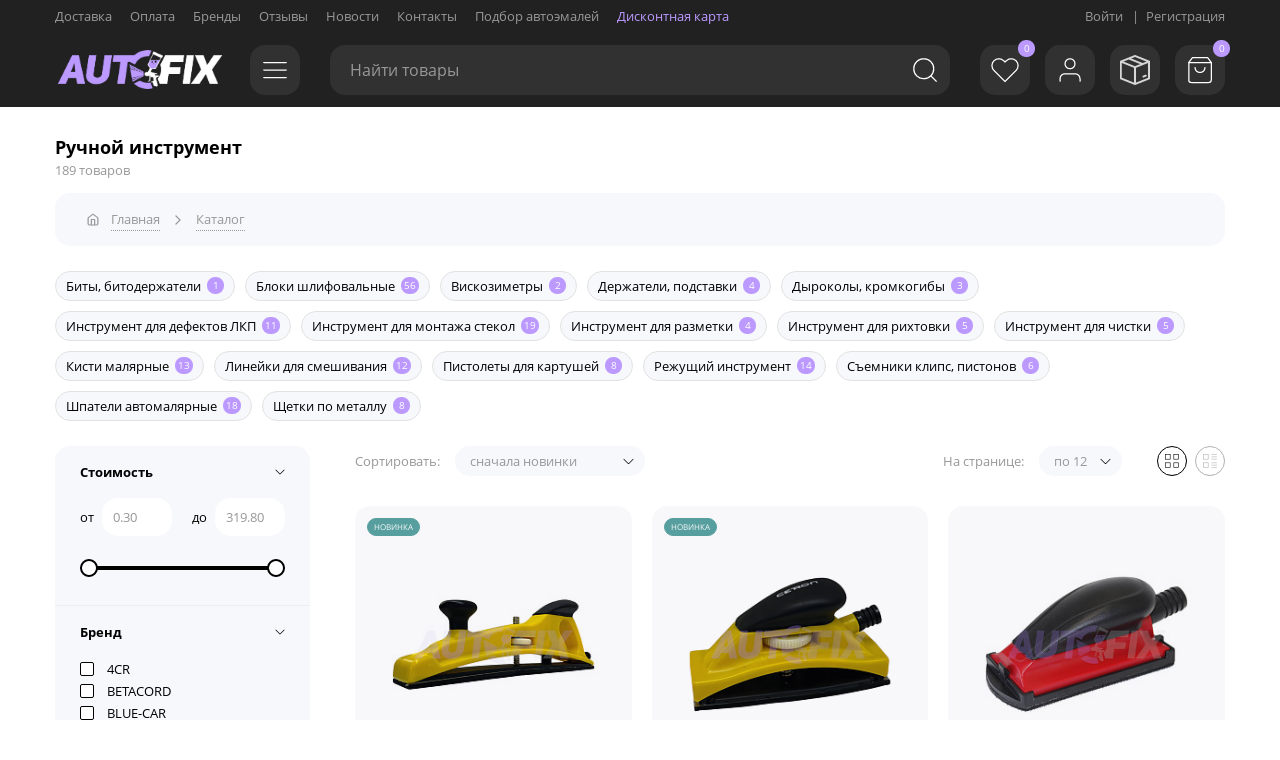

--- FILE ---
content_type: text/html; charset=UTF-8
request_url: https://autofix.by/catalog/ruchnoy-instrument/
body_size: 41440
content:

<!DOCTYPE html>
<html lang="ru">
<head>
<meta http-equiv="X-UA-Compatible" content="IE=edge" />
<meta name="viewport" content="width=device-width, user-scalable=no, initial-scale=1, maximum-scale=1, shrink-to-fit=no">
<meta content="true" name="HandheldFriendly" />
<meta content="width" name="MobileOptimized" />
<meta content="yes" name="apple-mobile-web-app-capable" />
<meta name="google-site-verification" content="TcOzDqf8mh0tkmsTlsKOPhJYwVNPK2UbcrH4tRh_bMM" />
<meta name="yandex-verification" content="96ff5607a76d20f0" />
<meta property="og:site_name" content="autofix.by">
<meta property="og:url" content="https://autofix.by/catalog/ruchnoy-instrument/">
<meta property="og:title" content="Ручной инструмент купить в Беларуси — каталог autofix.by">
<meta property="og:description" content="Ручной инструмент купить в Полоцке, Новополоцке, Витебске, с доставкой по РБ ✓. Ручной инструмент в каталоге всё для кузовного ремонта в интернет-магазине для автомобиля автофикс бай. Всё для кузовного ремонта - сравнить цены, отзывы">
<meta property="og:logo" content="https://autofix.by/upload/minishop/logo-all.png" />

<meta name="theme-color" content="#bb99ff">
<meta name="msapplication-TileColor" content="#bb99ff">



<meta http-equiv="Content-Type" content="text/html; charset=UTF-8" />
<meta name="robots" content="index, follow" />
<meta name="keywords" content="ручной инструмент, всё для кузовного ремонта" />
<meta name="description" content="Ручной инструмент купить в Полоцке, Новополоцке, Витебске, с доставкой по РБ ✓. Ручной инструмент в каталоге всё для кузовного ремонта в интернет-магазине для автомобиля автофикс бай. Всё для кузовного ремонта - сравнить цены, отзывы" />
<link href="/bitrix/cache/css/s1/nikolaus_minishop/kernel_main/kernel_main_v1.css?176579311610074" type="text/css"  rel="stylesheet" />
<link href="/bitrix/js/ui/design-tokens/dist/ui.design-tokens.min.css?173773991223463" type="text/css"  rel="stylesheet" />
<link href="/bitrix/js/ui/fonts/opensans/ui.font.opensans.min.css?17150245742320" type="text/css"  rel="stylesheet" />
<link href="/bitrix/js/main/popup/dist/main.popup.bundle.min.css?176579298428056" type="text/css"  rel="stylesheet" />
<link href="/bitrix/cache/css/s1/nikolaus_minishop/page_cad80507aad5f43e81c8e4ac6553afc4/page_cad80507aad5f43e81c8e4ac6553afc4_v1.css?176579312716009" type="text/css"  rel="stylesheet" />
<link href="/bitrix/cache/css/s1/nikolaus_minishop/template_6fd0a6fac621f879e41aa4fb9e1a737f/template_6fd0a6fac621f879e41aa4fb9e1a737f_v1.css?1765793116219643" type="text/css"  data-template-style="true" rel="stylesheet" />
<link href="/bitrix/panel/main/popup.min.css?171502456720774" type="text/css"  data-template-style="true"  rel="stylesheet" />
<script>if(!window.BX)window.BX={};if(!window.BX.message)window.BX.message=function(mess){if(typeof mess==='object'){for(let i in mess) {BX.message[i]=mess[i];} return true;}};</script>
<script>(window.BX||top.BX).message({"JS_CORE_LOADING":"Загрузка...","JS_CORE_NO_DATA":"- Нет данных -","JS_CORE_WINDOW_CLOSE":"Закрыть","JS_CORE_WINDOW_EXPAND":"Развернуть","JS_CORE_WINDOW_NARROW":"Свернуть в окно","JS_CORE_WINDOW_SAVE":"Сохранить","JS_CORE_WINDOW_CANCEL":"Отменить","JS_CORE_WINDOW_CONTINUE":"Продолжить","JS_CORE_H":"ч","JS_CORE_M":"м","JS_CORE_S":"с","JSADM_AI_HIDE_EXTRA":"Скрыть лишние","JSADM_AI_ALL_NOTIF":"Показать все","JSADM_AUTH_REQ":"Требуется авторизация!","JS_CORE_WINDOW_AUTH":"Войти","JS_CORE_IMAGE_FULL":"Полный размер"});</script>

<script src="/bitrix/js/main/core/core.min.js?1765793055229643"></script>

<script>BX.Runtime.registerExtension({"name":"main.core","namespace":"BX","loaded":true});</script>
<script>BX.setJSList(["\/bitrix\/js\/main\/core\/core_ajax.js","\/bitrix\/js\/main\/core\/core_promise.js","\/bitrix\/js\/main\/polyfill\/promise\/js\/promise.js","\/bitrix\/js\/main\/loadext\/loadext.js","\/bitrix\/js\/main\/loadext\/extension.js","\/bitrix\/js\/main\/polyfill\/promise\/js\/promise.js","\/bitrix\/js\/main\/polyfill\/find\/js\/find.js","\/bitrix\/js\/main\/polyfill\/includes\/js\/includes.js","\/bitrix\/js\/main\/polyfill\/matches\/js\/matches.js","\/bitrix\/js\/ui\/polyfill\/closest\/js\/closest.js","\/bitrix\/js\/main\/polyfill\/fill\/main.polyfill.fill.js","\/bitrix\/js\/main\/polyfill\/find\/js\/find.js","\/bitrix\/js\/main\/polyfill\/matches\/js\/matches.js","\/bitrix\/js\/main\/polyfill\/core\/dist\/polyfill.bundle.js","\/bitrix\/js\/main\/core\/core.js","\/bitrix\/js\/main\/polyfill\/intersectionobserver\/js\/intersectionobserver.js","\/bitrix\/js\/main\/lazyload\/dist\/lazyload.bundle.js","\/bitrix\/js\/main\/polyfill\/core\/dist\/polyfill.bundle.js","\/bitrix\/js\/main\/parambag\/dist\/parambag.bundle.js"]);
</script>
<script>BX.Runtime.registerExtension({"name":"ui.design-tokens","namespace":"window","loaded":true});</script>
<script>BX.Runtime.registerExtension({"name":"main.pageobject","namespace":"BX","loaded":true});</script>
<script>(window.BX||top.BX).message({"JS_CORE_LOADING":"Загрузка...","JS_CORE_NO_DATA":"- Нет данных -","JS_CORE_WINDOW_CLOSE":"Закрыть","JS_CORE_WINDOW_EXPAND":"Развернуть","JS_CORE_WINDOW_NARROW":"Свернуть в окно","JS_CORE_WINDOW_SAVE":"Сохранить","JS_CORE_WINDOW_CANCEL":"Отменить","JS_CORE_WINDOW_CONTINUE":"Продолжить","JS_CORE_H":"ч","JS_CORE_M":"м","JS_CORE_S":"с","JSADM_AI_HIDE_EXTRA":"Скрыть лишние","JSADM_AI_ALL_NOTIF":"Показать все","JSADM_AUTH_REQ":"Требуется авторизация!","JS_CORE_WINDOW_AUTH":"Войти","JS_CORE_IMAGE_FULL":"Полный размер"});</script>
<script>BX.Runtime.registerExtension({"name":"window","namespace":"window","loaded":true});</script>
<script>(window.BX||top.BX).message({"AMPM_MODE":false});(window.BX||top.BX).message({"MONTH_1":"Январь","MONTH_2":"Февраль","MONTH_3":"Март","MONTH_4":"Апрель","MONTH_5":"Май","MONTH_6":"Июнь","MONTH_7":"Июль","MONTH_8":"Август","MONTH_9":"Сентябрь","MONTH_10":"Октябрь","MONTH_11":"Ноябрь","MONTH_12":"Декабрь","MONTH_1_S":"января","MONTH_2_S":"февраля","MONTH_3_S":"марта","MONTH_4_S":"апреля","MONTH_5_S":"мая","MONTH_6_S":"июня","MONTH_7_S":"июля","MONTH_8_S":"августа","MONTH_9_S":"сентября","MONTH_10_S":"октября","MONTH_11_S":"ноября","MONTH_12_S":"декабря","MON_1":"янв","MON_2":"фев","MON_3":"мар","MON_4":"апр","MON_5":"мая","MON_6":"июн","MON_7":"июл","MON_8":"авг","MON_9":"сен","MON_10":"окт","MON_11":"ноя","MON_12":"дек","DAY_OF_WEEK_0":"Воскресенье","DAY_OF_WEEK_1":"Понедельник","DAY_OF_WEEK_2":"Вторник","DAY_OF_WEEK_3":"Среда","DAY_OF_WEEK_4":"Четверг","DAY_OF_WEEK_5":"Пятница","DAY_OF_WEEK_6":"Суббота","DOW_0":"Вс","DOW_1":"Пн","DOW_2":"Вт","DOW_3":"Ср","DOW_4":"Чт","DOW_5":"Пт","DOW_6":"Сб","FD_SECOND_AGO_0":"#VALUE# секунд назад","FD_SECOND_AGO_1":"#VALUE# секунду назад","FD_SECOND_AGO_10_20":"#VALUE# секунд назад","FD_SECOND_AGO_MOD_1":"#VALUE# секунду назад","FD_SECOND_AGO_MOD_2_4":"#VALUE# секунды назад","FD_SECOND_AGO_MOD_OTHER":"#VALUE# секунд назад","FD_SECOND_DIFF_0":"#VALUE# секунд","FD_SECOND_DIFF_1":"#VALUE# секунда","FD_SECOND_DIFF_10_20":"#VALUE# секунд","FD_SECOND_DIFF_MOD_1":"#VALUE# секунда","FD_SECOND_DIFF_MOD_2_4":"#VALUE# секунды","FD_SECOND_DIFF_MOD_OTHER":"#VALUE# секунд","FD_SECOND_SHORT":"#VALUE#с","FD_MINUTE_AGO_0":"#VALUE# минут назад","FD_MINUTE_AGO_1":"#VALUE# минуту назад","FD_MINUTE_AGO_10_20":"#VALUE# минут назад","FD_MINUTE_AGO_MOD_1":"#VALUE# минуту назад","FD_MINUTE_AGO_MOD_2_4":"#VALUE# минуты назад","FD_MINUTE_AGO_MOD_OTHER":"#VALUE# минут назад","FD_MINUTE_DIFF_0":"#VALUE# минут","FD_MINUTE_DIFF_1":"#VALUE# минута","FD_MINUTE_DIFF_10_20":"#VALUE# минут","FD_MINUTE_DIFF_MOD_1":"#VALUE# минута","FD_MINUTE_DIFF_MOD_2_4":"#VALUE# минуты","FD_MINUTE_DIFF_MOD_OTHER":"#VALUE# минут","FD_MINUTE_0":"#VALUE# минут","FD_MINUTE_1":"#VALUE# минуту","FD_MINUTE_10_20":"#VALUE# минут","FD_MINUTE_MOD_1":"#VALUE# минуту","FD_MINUTE_MOD_2_4":"#VALUE# минуты","FD_MINUTE_MOD_OTHER":"#VALUE# минут","FD_MINUTE_SHORT":"#VALUE#мин","FD_HOUR_AGO_0":"#VALUE# часов назад","FD_HOUR_AGO_1":"#VALUE# час назад","FD_HOUR_AGO_10_20":"#VALUE# часов назад","FD_HOUR_AGO_MOD_1":"#VALUE# час назад","FD_HOUR_AGO_MOD_2_4":"#VALUE# часа назад","FD_HOUR_AGO_MOD_OTHER":"#VALUE# часов назад","FD_HOUR_DIFF_0":"#VALUE# часов","FD_HOUR_DIFF_1":"#VALUE# час","FD_HOUR_DIFF_10_20":"#VALUE# часов","FD_HOUR_DIFF_MOD_1":"#VALUE# час","FD_HOUR_DIFF_MOD_2_4":"#VALUE# часа","FD_HOUR_DIFF_MOD_OTHER":"#VALUE# часов","FD_HOUR_SHORT":"#VALUE#ч","FD_YESTERDAY":"вчера","FD_TODAY":"сегодня","FD_TOMORROW":"завтра","FD_DAY_AGO_0":"#VALUE# дней назад","FD_DAY_AGO_1":"#VALUE# день назад","FD_DAY_AGO_10_20":"#VALUE# дней назад","FD_DAY_AGO_MOD_1":"#VALUE# день назад","FD_DAY_AGO_MOD_2_4":"#VALUE# дня назад","FD_DAY_AGO_MOD_OTHER":"#VALUE# дней назад","FD_DAY_DIFF_0":"#VALUE# дней","FD_DAY_DIFF_1":"#VALUE# день","FD_DAY_DIFF_10_20":"#VALUE# дней","FD_DAY_DIFF_MOD_1":"#VALUE# день","FD_DAY_DIFF_MOD_2_4":"#VALUE# дня","FD_DAY_DIFF_MOD_OTHER":"#VALUE# дней","FD_DAY_AT_TIME":"#DAY# в #TIME#","FD_DAY_SHORT":"#VALUE#д","FD_MONTH_AGO_0":"#VALUE# месяцев назад","FD_MONTH_AGO_1":"#VALUE# месяц назад","FD_MONTH_AGO_10_20":"#VALUE# месяцев назад","FD_MONTH_AGO_MOD_1":"#VALUE# месяц назад","FD_MONTH_AGO_MOD_2_4":"#VALUE# месяца назад","FD_MONTH_AGO_MOD_OTHER":"#VALUE# месяцев назад","FD_MONTH_DIFF_0":"#VALUE# месяцев","FD_MONTH_DIFF_1":"#VALUE# месяц","FD_MONTH_DIFF_10_20":"#VALUE# месяцев","FD_MONTH_DIFF_MOD_1":"#VALUE# месяц","FD_MONTH_DIFF_MOD_2_4":"#VALUE# месяца","FD_MONTH_DIFF_MOD_OTHER":"#VALUE# месяцев","FD_MONTH_SHORT":"#VALUE#мес","FD_YEARS_AGO_0":"#VALUE# лет назад","FD_YEARS_AGO_1":"#VALUE# год назад","FD_YEARS_AGO_10_20":"#VALUE# лет назад","FD_YEARS_AGO_MOD_1":"#VALUE# год назад","FD_YEARS_AGO_MOD_2_4":"#VALUE# года назад","FD_YEARS_AGO_MOD_OTHER":"#VALUE# лет назад","FD_YEARS_DIFF_0":"#VALUE# лет","FD_YEARS_DIFF_1":"#VALUE# год","FD_YEARS_DIFF_10_20":"#VALUE# лет","FD_YEARS_DIFF_MOD_1":"#VALUE# год","FD_YEARS_DIFF_MOD_2_4":"#VALUE# года","FD_YEARS_DIFF_MOD_OTHER":"#VALUE# лет","FD_YEARS_SHORT_0":"#VALUE#л","FD_YEARS_SHORT_1":"#VALUE#г","FD_YEARS_SHORT_10_20":"#VALUE#л","FD_YEARS_SHORT_MOD_1":"#VALUE#г","FD_YEARS_SHORT_MOD_2_4":"#VALUE#г","FD_YEARS_SHORT_MOD_OTHER":"#VALUE#л","CAL_BUTTON":"Выбрать","CAL_TIME_SET":"Установить время","CAL_TIME":"Время","FD_LAST_SEEN_TOMORROW":"завтра в #TIME#","FD_LAST_SEEN_NOW":"только что","FD_LAST_SEEN_TODAY":"сегодня в #TIME#","FD_LAST_SEEN_YESTERDAY":"вчера в #TIME#","FD_LAST_SEEN_MORE_YEAR":"более года назад","FD_UNIT_ORDER":"Y m d H i s","FD_SEPARATOR":"\u0026#32;","FD_SEPARATOR_SHORT":"\u0026#32;"});</script>
<script type="extension/settings" data-extension="main.date">{"formats":{"FORMAT_DATE":"DD.MM.YYYY","FORMAT_DATETIME":"DD.MM.YYYY HH:MI:SS","SHORT_DATE_FORMAT":"d.m.Y","MEDIUM_DATE_FORMAT":"j M Y","LONG_DATE_FORMAT":"j F Y","DAY_MONTH_FORMAT":"j F","DAY_SHORT_MONTH_FORMAT":"j M","SHORT_DAY_OF_WEEK_MONTH_FORMAT":"D, j F","SHORT_DAY_OF_WEEK_SHORT_MONTH_FORMAT":"D, j M","DAY_OF_WEEK_MONTH_FORMAT":"l, j F","FULL_DATE_FORMAT":"l, j F Y","SHORT_TIME_FORMAT":"H:i","LONG_TIME_FORMAT":"H:i:s"}}</script>
<script>BX.Runtime.registerExtension({"name":"main.date","namespace":"BX.Main","loaded":true});</script>
<script>BX.Runtime.registerExtension({"name":"ui.fonts.opensans","namespace":"window","loaded":true});</script>
<script>BX.Runtime.registerExtension({"name":"main.popup","namespace":"BX.Main","loaded":true});</script>
<script>BX.Runtime.registerExtension({"name":"popup","namespace":"window","loaded":true});</script>
<script>(window.BX||top.BX).message({"WEEK_START":1});</script>
<script>BX.Runtime.registerExtension({"name":"date","namespace":"window","loaded":true});</script>
<script>BX.Runtime.registerExtension({"name":"fx","namespace":"window","loaded":true});</script>
<script>(window.BX||top.BX).message({"LANGUAGE_ID":"ru","FORMAT_DATE":"DD.MM.YYYY","FORMAT_DATETIME":"DD.MM.YYYY HH:MI:SS","COOKIE_PREFIX":"BITRIX_SM","SERVER_TZ_OFFSET":"10800","UTF_MODE":"Y","SITE_ID":"s1","SITE_DIR":"\/","USER_ID":"","SERVER_TIME":1769301513,"USER_TZ_OFFSET":0,"USER_TZ_AUTO":"Y","bitrix_sessid":"8a7343691d19c9aa5598f64661cb2ba5"});</script>


<script  src="/bitrix/cache/js/s1/nikolaus_minishop/kernel_main/kernel_main_v1.js?1765797577158483"></script>
<script src="/bitrix/js/main/popup/dist/main.popup.bundle.min.js?176579305967480"></script>
<script>BX.setJSList(["\/bitrix\/js\/main\/pageobject\/dist\/pageobject.bundle.js","\/bitrix\/js\/main\/core\/core_window.js","\/bitrix\/js\/main\/date\/main.date.js","\/bitrix\/js\/main\/core\/core_date.js","\/bitrix\/js\/main\/core\/core_fx.js","\/bitrix\/js\/main\/session.js","\/bitrix\/js\/main\/utils.js","\/bitrix\/components\/nikolaus\/catalog.smart.filter.minishop\/templates\/.default\/script.js","\/bitrix\/templates\/nikolaus_minishop\/js\/bx_show_white.js","\/bitrix\/templates\/nikolaus_minishop\/plugins\/jquery\/jquery-3.4.1.min.js","\/bitrix\/templates\/nikolaus_minishop\/plugins\/jquery.maskedinput.min.js","\/bitrix\/templates\/nikolaus_minishop\/plugins\/jquery.ikSelect.min.js","\/bitrix\/templates\/nikolaus_minishop\/plugins\/owl-carousel\/owl.carousel.min.js","\/bitrix\/templates\/nikolaus_minishop\/plugins\/slick-slider\/slick.min.js","\/bitrix\/templates\/nikolaus_minishop\/plugins\/fancybox-3.0\/jquery.fancybox.min.js","\/bitrix\/templates\/nikolaus_minishop\/plugins\/fontawesome\/all.min.js","\/bitrix\/templates\/nikolaus_minishop\/plugins\/nikolaus_mobile_menu\/nikolaus_mobile_menu.min.js","\/bitrix\/templates\/nikolaus_minishop\/plugins\/jquery.nicescroll.min.js","\/bitrix\/templates\/nikolaus_minishop\/js\/scripts.js","\/bitrix\/components\/nikolaus\/search.title\/script.js","\/bitrix\/components\/nikolaus\/form.link.minishop\/templates\/.default\/script.js"]);</script>
<script>BX.setCSSList(["\/bitrix\/js\/main\/core\/css\/core_date.css","\/bitrix\/components\/nikolaus\/catalog.smart.filter.minishop\/templates\/.default\/style.css","\/bitrix\/templates\/nikolaus_minishop\/plugins\/bootstrap\/bootstrap-grid.min.css","\/bitrix\/templates\/nikolaus_minishop\/plugins\/owl-carousel\/owl.carousel.min.css","\/bitrix\/templates\/nikolaus_minishop\/plugins\/slick-slider\/slick.css","\/bitrix\/templates\/nikolaus_minishop\/plugins\/fancybox-3.0\/jquery.fancybox.min.css","\/bitrix\/templates\/nikolaus_minishop\/plugins\/nikolaus_mobile_menu\/nikolaus_mobile_menu.min.css","\/bitrix\/templates\/nikolaus_minishop\/template_styles.css"]);</script>
<link href="/bitrix/templates/nikolaus_minishop/custom/custom_styles.css" type="text/css" rel="stylesheet">
<meta property="og:image" content="https://autofix.by/upload/minishop/social-ava.png" />
<meta property="og:type" content="website" />



<script  src="/bitrix/cache/js/s1/nikolaus_minishop/template_07c51425f9cb0a823fbe3571284556cf/template_07c51425f9cb0a823fbe3571284556cf_v1.js?17657931161469042"></script>
<script  src="/bitrix/cache/js/s1/nikolaus_minishop/page_83df73d9a0e31de25d74636fff8aeca0/page_83df73d9a0e31de25d74636fff8aeca0_v1.js?176579312713809"></script>

<title>Ручной инструмент купить в Беларуси — каталог autofix.by</title>
<link rel="shortcut icon" type="image/x-icon" href="https://autofix.by/favicon.png"/>
<link rel="apple-touch-icon" sizes="180x180" href="https://autofix.by/favicon-180.png"/>
<link rel="canonical" href="https://autofix.by/catalog/ruchnoy-instrument/"/>

<!-- Yandex.Metrika counter -->
<script type="text/javascript" >
   (function(m,e,t,r,i,k,a){m[i]=m[i]||function(){(m[i].a=m[i].a||[]).push(arguments)};
   m[i].l=1*new Date();k=e.createElement(t),a=e.getElementsByTagName(t)[0],k.async=1,k.src=r,a.parentNode.insertBefore(k,a)})
   (window, document, "script", "https://mc.yandex.ru/metrika/tag.js", "ym");

   ym(89422405, "init", {
        clickmap:true,
        trackLinks:true,
        accurateTrackBounce:true
   });
</script>
<noscript><div><img src="https://mc.yandex.ru/watch/89422405" style="position:absolute; left:-9999px;" alt="" /></div></noscript>
<!-- /Yandex.Metrika counter -->


<script type="application/ld+json">
 {
 "@context": "https://schema.org",
 "@type": "Organization",
 "url": "https://autofix.by",
 "name": "AUTOFIX.BY",
 "email": "autofixby@gmail.com",
 "logo": "https://autofix.by/upload/minishop/social-ava.png",
 "description": "Подбор автоэмалей, материалы для кузовного ремонта, абразивные материалы, инструмент и расходные материалы в Полоцке, Новополоцке, Витебске.",
 "address": {
 "@type": "PostalAddress",
 "addressCountry": "BY",
 "addressLocality": "Полоцк",
 "postalCode": "211412",
 "streetAddress": "Строительная 19, пав. Б-6" },
 "contactPoint": 
 [ { 
 "@type": "ContactPoint",
 "telephone": "+375-33-350-35-70",
 "contactType": "customer service"
 } , {
 "@type": "ContactPoint",
 "telephone": "+375-33-350-35-09",
 "contactType": "technical support"
 } ] }
</script>
<script type="application/ld+json">
{
 "@context": "https://schema.org",
 "@type": "Person",
 "name": "AUTOFIX.BY",
 "url": "https://autofix.by",
 "sameAs": [
 "https://vk.com/autofix_by",
 "https://www.instagram.com/autofix_by/"
 ]
}
</script>             
</head>
<body>



<script type="text/javascript">
	var site_dir = "/";
</script>





<div class="page">


<div class="mobile_header">
	<div class="logo_phone">
		<div class="logotype">
												<a href="/" aria-label="Go to main page">
						<img src="/upload/minishop/logo-all.png" alt="">
					</a>
									</div>
		
					<a href="/login/" class="qr_code">
				<svg xmlns="http://www.w3.org/2000/svg" version="1.1" xmlns:xlink="http://www.w3.org/1999/xlink" x="0" y="0" viewBox="0 0 682.667 682.667" xml:space="preserve" class=""><g><defs><clipPath id="b" clipPathUnits="userSpaceOnUse"><path d="M0 512h512V0H0Z" fill="currentColor" opacity="1" data-original="currentColor" class=""></path></clipPath></defs><mask id="a"><rect width="100%" height="100%" fill="#ffffff" opacity="1" data-original="#ffffff"></rect><path d="M0 0c0-11.046 8.954-20 20-20h56c11.046 0 20 8.954 20 20v57c0 11.046-8.954 20-20 20s-20-8.954-20-20V20H20C8.954 20 0 11.046 0 0" style="fill-opacity:1;fill-rule:nonzero;stroke:none" transform="matrix(1.33333 0 0 -1.33333 554.667 496)" fill="#ffffff" data-original="#ffffff"></path><path d="M0 0c-10.838-.385-19.271-9.621-19.271-20.466v-15.521h-20c-11.046 0-20-8.954-20-20s8.954-20 20-20h20v-36h-20c-11.046 0-20-8.954-20-20v-65c0-11.046 8.954-20 20-20 11.045 0 20 8.954 20 20v45h20c11.045 0 20 8.954 20 20v112C20.729-8.699 11.378.404 0 0" style="fill-opacity:1;fill-rule:nonzero;stroke:none" transform="matrix(1.33333 0 0 -1.33333 367.029 .018)" fill="#ffffff" data-original="#ffffff"></path><path d="M0 0c-11.046 0-20-8.954-20-20v-40c0-11.046 8.954-20 20-20s20 8.954 20 20v20h21c11.046 0 20 8.954 20 20S52.046 0 41 0z" style="fill-opacity:1;fill-rule:nonzero;stroke:none" transform="matrix(1.33333 0 0 -1.33333 26.667 286.667)" fill="#ffffff" data-original="#ffffff"></path><path d="M0 0v20c0 11.046-8.954 20-20 20h-74c-11.046 0-20-8.954-20-20s8.954-20 20-20h54v-59.521c0-10.845 8.434-20.081 19.271-20.466C-9.351-80.391 0-71.288 0-60v20h21c11.046 0 20 8.954 20 20S32.046 0 21 0z" style="fill-opacity:1;fill-rule:nonzero;stroke:none" transform="matrix(1.33333 0 0 -1.33333 546.667 340)" fill="#ffffff" data-original="#ffffff"></path><path d="M0 0c-11.046 0-20-8.954-20-20s8.954-20 20-20 20 8.954 20 20S11.046 0 0 0" style="fill-opacity:1;fill-rule:nonzero;stroke:none" transform="matrix(1.33333 0 0 -1.33333 656 286.667)" fill="#ffffff" data-original="#ffffff"></path><path d="M0 0c-11.046 0-20-8.954-20-20v-37h-10c-11.046 0-20-8.954-20-20s8.954-20 20-20H0c11.046 0 20 8.954 20 20v57C20-8.954 11.046 0 0 0" style="fill-opacity:1;fill-rule:nonzero;stroke:none" transform="matrix(1.33333 0 0 -1.33333 421.333 393.333)" fill="#ffffff" data-original="#ffffff"></path><path d="M0 0h-20v20c0 11.046-8.954 20-20 20h-20v20c0 11.046-8.954 20-20 20s-20-8.954-20-20V20c0-11.046 8.954-20 20-20h20v-20c0-11.046 8.954-20 20-20H0c11.046 0 20 8.954 20 20C20-8.955 11.046 0 0 0" style="fill-opacity:1;fill-rule:nonzero;stroke:none" transform="matrix(1.33333 0 0 -1.33333 421.333 629.333)" fill="#ffffff" data-original="#ffffff"></path><path d="M0 0c0-11.046 8.954-20 20-20h10c11.046 0 20 8.954 20 20s-8.954 20-20 20H20C8.954 20 0 11.046 0 0" style="fill-opacity:1;fill-rule:nonzero;stroke:none" transform="matrix(1.33333 0 0 -1.33333 461.333 576)" fill="#ffffff" data-original="#ffffff"></path><path d="M0 0h-16v20c0 11.045-8.954 20-20 20s-20-8.955-20-20V0h-40c-11.046 0-20-8.955-20-20 0-11.046 8.954-20 20-20H0c11.046 0 20 8.954 20 20C20-8.955 11.046 0 0 0" style="fill-opacity:1;fill-rule:nonzero;stroke:none" transform="matrix(1.33333 0 0 -1.33333 656 629.333)" fill="#ffffff" data-original="#ffffff"></path><path d="M0 0h-72v19.521c0 10.845-8.434 20.081-19.271 20.466C-102.649 40.391-112 31.288-112 20V0h-10c-11.046 0-20-8.954-20-20s8.954-20 20-20h102v-17c0-11.046 8.954-20 20-20s20 8.954 20 20v37C20-8.954 11.046 0 0 0" style="fill-opacity:1;fill-rule:nonzero;stroke:none" transform="matrix(1.33333 0 0 -1.33333 314.667 340)" fill="#ffffff" data-original="#ffffff"></path><path d="M0 0c-11.046 0-20 8.954-20 20s8.954 20 20 20 20-8.954 20-20S11.046 0 0 0" style="fill-opacity:1;fill-rule:nonzero;stroke:none" transform="matrix(1.33333 0 0 -1.33333 120 146.667)" fill="#ffffff" data-original="#ffffff"></path><path d="M0 0c-11.046 0-20 8.954-20 20s8.954 20 20 20 20-8.954 20-20S11.046 0 0 0" style="fill-opacity:1;fill-rule:nonzero;stroke:none" transform="matrix(1.33333 0 0 -1.33333 562.667 146.667)" fill="#ffffff" data-original="#ffffff"></path><path d="M0 0c-11.046 0-20 8.954-20 20s8.954 20 20 20 20-8.954 20-20S11.046 0 0 0" style="fill-opacity:1;fill-rule:nonzero;stroke:none" transform="matrix(1.33333 0 0 -1.33333 120 589.333)" fill="#ffffff" data-original="#ffffff"></path></mask><g mask="url(#a)"><g clip-path="url(#b)" transform="matrix(1.33333 0 0 -1.33333 0 682.667)"><path d="M0 0c0-11.046 8.954-20 20-20h56c11.046 0 20 8.954 20 20v57c0 11.046-8.954 20-20 20s-20-8.954-20-20V20H20C8.954 20 0 11.046 0 0" style="fill-opacity:1;fill-rule:nonzero;stroke:none" transform="translate(416 140)" fill="currentColor" data-original="currentColor" class=""></path><path d="M0 0c-10.838-.385-19.271-9.621-19.271-20.466v-15.521h-20c-11.046 0-20-8.954-20-20s8.954-20 20-20h20v-36h-20c-11.046 0-20-8.954-20-20v-65c0-11.046 8.954-20 20-20 11.045 0 20 8.954 20 20v45h20c11.045 0 20 8.954 20 20v112C20.729-8.699 11.378.404 0 0" style="fill-opacity:1;fill-rule:nonzero;stroke:none" transform="translate(275.272 511.987)" fill="currentColor" data-original="currentColor" class=""></path><path d="M0 0c-11.046 0-20-8.954-20-20v-40c0-11.046 8.954-20 20-20s20 8.954 20 20v20h21c11.046 0 20 8.954 20 20S52.046 0 41 0z" style="fill-opacity:1;fill-rule:nonzero;stroke:none" transform="translate(20 297)" fill="currentColor" data-original="currentColor" class=""></path><path d="M0 0v20c0 11.046-8.954 20-20 20h-74c-11.046 0-20-8.954-20-20s8.954-20 20-20h54v-59.521c0-10.845 8.434-20.081 19.271-20.466C-9.351-80.391 0-71.288 0-60v20h21c11.046 0 20 8.954 20 20S32.046 0 21 0z" style="fill-opacity:1;fill-rule:nonzero;stroke:none" transform="translate(410 257)" fill="currentColor" data-original="currentColor" class=""></path><path d="M0 0c-11.046 0-20-8.954-20-20s8.954-20 20-20 20 8.954 20 20S11.046 0 0 0" style="fill-opacity:1;fill-rule:nonzero;stroke:none" transform="translate(492 297)" fill="currentColor" data-original="currentColor" class=""></path><path d="M0 0c-11.046 0-20-8.954-20-20v-37h-10c-11.046 0-20-8.954-20-20s8.954-20 20-20H0c11.046 0 20 8.954 20 20v57C20-8.954 11.046 0 0 0" style="fill-opacity:1;fill-rule:nonzero;stroke:none" transform="translate(316 217)" fill="currentColor" data-original="currentColor" class=""></path><path d="M0 0h-20v20c0 11.046-8.954 20-20 20h-20v20c0 11.046-8.954 20-20 20s-20-8.954-20-20V20c0-11.046 8.954-20 20-20h20v-20c0-11.046 8.954-20 20-20H0c11.046 0 20 8.954 20 20C20-8.955 11.046 0 0 0" style="fill-opacity:1;fill-rule:nonzero;stroke:none" transform="translate(316 40)" fill="currentColor" data-original="currentColor" class=""></path><path d="M0 0c0-11.046 8.954-20 20-20h10c11.046 0 20 8.954 20 20s-8.954 20-20 20H20C8.954 20 0 11.046 0 0" style="fill-opacity:1;fill-rule:nonzero;stroke:none" transform="translate(346 80)" fill="currentColor" data-original="currentColor" class=""></path><path d="M0 0h-16v20c0 11.045-8.954 20-20 20s-20-8.955-20-20V0h-40c-11.046 0-20-8.955-20-20 0-11.046 8.954-20 20-20H0c11.046 0 20 8.954 20 20C20-8.955 11.046 0 0 0" style="fill-opacity:1;fill-rule:nonzero;stroke:none" transform="translate(492 40)" fill="currentColor" data-original="currentColor" class=""></path><path d="M0 0h-72v19.521c0 10.845-8.434 20.081-19.271 20.466C-102.649 40.391-112 31.288-112 20V0h-10c-11.046 0-20-8.954-20-20s8.954-20 20-20h102v-17c0-11.046 8.954-20 20-20s20 8.954 20 20v37C20-8.954 11.046 0 0 0" style="fill-opacity:1;fill-rule:nonzero;stroke:none" transform="translate(236 257)" fill="currentColor" data-original="currentColor" class=""></path><path d="M0 0h-60c-22.092 0-40 17.909-40 40v60c0 22.091 17.908 40 40 40H0c22.092 0 40-17.909 40-40V40C40 17.909 22.092 0 0 0Z" style="stroke-width:40;stroke-linecap:round;stroke-linejoin:round;stroke-miterlimit:10;stroke-dasharray:none;stroke-opacity:1" transform="translate(120 352)" fill="none" stroke="currentColor" stroke-width="40" stroke-linecap="round" stroke-linejoin="round" stroke-miterlimit="10" stroke-dasharray="none" stroke-opacity="" data-original="currentColor" class=""></path><path d="M0 0c-11.046 0-20 8.954-20 20s8.954 20 20 20 20-8.954 20-20S11.046 0 0 0" style="fill-opacity:1;fill-rule:nonzero;stroke:none" transform="translate(90 402)" fill="currentColor" data-original="currentColor" class=""></path><path d="M0 0h-60c-22.092 0-40 17.909-40 40v60c0 22.091 17.908 40 40 40H0c22.092 0 40-17.909 40-40V40C40 17.909 22.092 0 0 0Z" style="stroke-width:40;stroke-linecap:round;stroke-linejoin:round;stroke-miterlimit:10;stroke-dasharray:none;stroke-opacity:1" transform="translate(452 352)" fill="none" stroke="currentColor" stroke-width="40" stroke-linecap="round" stroke-linejoin="round" stroke-miterlimit="10" stroke-dasharray="none" stroke-opacity="" data-original="currentColor" class=""></path><path d="M0 0c-11.046 0-20 8.954-20 20s8.954 20 20 20 20-8.954 20-20S11.046 0 0 0" style="fill-opacity:1;fill-rule:nonzero;stroke:none" transform="translate(422 402)" fill="currentColor" data-original="currentColor" class=""></path><path d="M0 0h-60c-22.092 0-40 17.909-40 40v60c0 22.091 17.908 40 40 40H0c22.092 0 40-17.909 40-40V40C40 17.909 22.092 0 0 0Z" style="stroke-width:40;stroke-linecap:round;stroke-linejoin:round;stroke-miterlimit:10;stroke-dasharray:none;stroke-opacity:1" transform="translate(120 20)" fill="none" stroke="currentColor" stroke-width="40" stroke-linecap="round" stroke-linejoin="round" stroke-miterlimit="10" stroke-dasharray="none" stroke-opacity="" data-original="currentColor" class=""></path><path d="M0 0c-11.046 0-20 8.954-20 20s8.954 20 20 20 20-8.954 20-20S11.046 0 0 0" style="fill-opacity:1;fill-rule:nonzero;stroke:none" transform="translate(90 70)" fill="currentColor" data-original="currentColor" class=""></path></g></g></g></svg>			</a>
				
			</div>
	<div class="search_but go_search">
		Найти товары
		<div class="icon">
			<svg viewBox="0 0 24 24" fill="none" stroke="currentColor" stroke-width="2" stroke-linecap="round" stroke-linejoin="round" class="feather feather-search "><g><circle cx="11" cy="11" r="8"></circle><line x1="21" y1="21" x2="16.65" y2="16.65"></line></g></svg>
		</div>
	</div>
</div>

<div class="new_header_container">
	<div class="container">
		<header class="new_header">
			<div class="header_mega_top">
				<div class="row">
					<div class="col-md-7 col-lg-8">
						
<ul class="nav_mega_top">
			<li><a href="/about/delivery/">Доставка</a></li>
		
			<li><a href="/about/payment/">Оплата</a></li>
		
			<li><a href="/brands/">Бренды</a></li>
		
			<li><a href="/about/reviews/">Отзывы</a></li>
		
			<li><a href="/about/news/">Новости</a></li>
		
			<li><a href="/about/">Контакты</a></li>
		
			<li><a href="/lab-monitoring/">Подбор автоэмалей</a></li>
		
			<li><a href="/about/discount/">Дисконтная карта</a></li>
		

</ul>
					</div>
					<div class="col-md-5 col-lg-4">
						<ul class="nav_mega_top_right">
															<li><a href="/login/?backurl=/catalog/ruchnoy-instrument/" rel="nofollow">Войти</a><span class="rzd">|</span></li>
								<li><a href="/login/?register=yes" rel="nofollow">Регистрация</a></li>
													</ul>
					</div>
				</div>
			</div>
			<div class="fixed_header">
				<div class="header_left">
					<div class="logotype">
																					<a href="/" aria-label="Go to main page">
									<img src="/upload/minishop/logo-all.png" alt="">
								</a>
																		</div>
					<div class="burger_menu desktop_menu">
						<span class="close">
							<svg viewBox="0 0 24 24" fill="none" stroke="currentColor" stroke-width="2" stroke-linecap="round" stroke-linejoin="round" class="feather feather-x "><g><line x1="18" y1="6" x2="6" y2="18"></line><line x1="6" y1="6" x2="18" y2="18"></line></g></svg>
						</span>
						<span class="open">
							<svg viewBox="0 0 24 24" fill="none" stroke="currentColor" stroke-width="2" stroke-linecap="round" stroke-linejoin="round" class="feather feather-menu "><g><line x1="3" y1="12" x2="21" y2="12"></line><line x1="3" y1="6" x2="21" y2="6"></line><line x1="3" y1="18" x2="21" y2="18"></line></g></svg>
						</span>
						
					</div>
					<div class="burger_menu mobile_menu">
						<svg viewBox="0 0 24 24" fill="none" stroke="currentColor" stroke-width="2" stroke-linecap="round" stroke-linejoin="round" class="feather feather-menu "><g><line x1="3" y1="12" x2="21" y2="12"></line><line x1="3" y1="6" x2="21" y2="6"></line><line x1="3" y1="18" x2="21" y2="18"></line></g></svg>
					</div>
					<div class="search_ico go_search">
						<svg viewBox="0 0 24 24" fill="none" stroke="currentColor" stroke-width="2" stroke-linecap="round" stroke-linejoin="round" class="feather feather-search "><g><circle cx="11" cy="11" r="8"></circle><line x1="21" y1="21" x2="16.65" y2="16.65"></line></g></svg>
					</div>
				</div>

					<div id="title-search-header" class="search_cont">
		<form action="/catalog/search/index.php" class="search_form">
			<input id="title-search-input-header" type="text" name="q" value="" size="40" maxlength="50" autocomplete="off" placeholder="Найти товары"/>
			<div class="submit">
				<svg viewBox="0 0 24 24" fill="none" stroke="currentColor" stroke-width="2" stroke-linecap="round" stroke-linejoin="round" class="feather feather-search "><g><circle cx="11" cy="11" r="8"></circle><line x1="21" y1="21" x2="16.65" y2="16.65"></line></g></svg>
			</div>
			<input name="s" type="submit" value="" />
		</form>
		<a href="#" class="close_search" rel="nofollow">
			<svg viewBox="0 0 24 24" fill="none" stroke="currentColor" stroke-width="2" stroke-linecap="round" stroke-linejoin="round" class="feather feather-x "><g><line x1="18" y1="6" x2="6" y2="18"></line><line x1="6" y1="6" x2="18" y2="18"></line></g></svg>
		</a>
	</div>
<script>
	BX.ready(function(){
		new JCTitleSearch({
			'AJAX_PAGE' : '/catalog/ruchnoy-instrument/',
			'CONTAINER_ID': 'title-search-header',
			'INPUT_ID': 'title-search-input-header',
			'MIN_QUERY_LEN': 2,
			'IN_HEADER': true		});
	});
</script>
						
				<div class="header_right">
					
					<div class="mobile_btn md-order-1">
						<div class="burger_menu mobile_menu">
							<svg viewBox="0 0 24 24" fill="none" stroke="currentColor" stroke-width="2" stroke-linecap="round" stroke-linejoin="round" class="feather feather-menu "><g><line x1="3" y1="12" x2="21" y2="12"></line><line x1="3" y1="6" x2="21" y2="6"></line><line x1="3" y1="18" x2="21" y2="18"></line></g></svg>
						</div>
						<span class="note">Меню</span>
					</div>

					<div class="mobile_btn md-order-2">
						
<!--'start_frame_cache_i1osfO'-->
<a href="/favorites/" class="favorites" aria-label="Избранное" title="Избранное">
	<span>0</span>
	<svg viewBox="0 0 24 24" fill="none" stroke="currentColor" stroke-width="2" stroke-linecap="round" stroke-linejoin="round" class="feather feather-heart "><g><path d="M20.84 4.61a5.5 5.5 0 0 0-7.78 0L12 5.67l-1.06-1.06a5.5 5.5 0 0 0-7.78 7.78l1.06 1.06L12 21.23l7.78-7.78 1.06-1.06a5.5 5.5 0 0 0 0-7.78z"></path></g></svg>
</a>

<script type="text/javascript">
	var nikolaus_favorites = [];
	
	</script>

<!--'end_frame_cache_i1osfO'-->						<span class="note">Избранное</span>
					</div>

					
					<div class="mobile_btn md-order-5">
												<a href="/login/?backurl=/catalog/ruchnoy-instrument/" class="cabinet" aria-label="Войти" title="Войти">
							<svg viewBox="0 0 24 24" fill="none" stroke="currentColor" stroke-width="2" stroke-linecap="round" stroke-linejoin="round" class="feather feather-user "><g><path d="M20 21v-2a4 4 0 0 0-4-4H8a4 4 0 0 0-4 4v2"></path><circle cx="12" cy="7" r="4"></circle></g></svg>
						</a>
						<span class="note">Войти</span>
					</div>

					<div class="mobile_btn md-order-4">
						<a href="/personal/orders/" class="my-orders" aria-label="Мои заказы" title="Мои заказы">
							<svg xmlns="http://www.w3.org/2000/svg" xmlns:xlink="http://www.w3.org/1999/xlink" version="1.1" x="0px" y="0px" viewBox="0 0 512 512" fill="#d5d5d5" xml:space="preserve"><g><path d="M255.99,512l-4.8-0.79l-1.15-0.35l-240-96.01C3.94,412.4-0.01,406.57-0.01,400V112l0.64-4.38l0.47-1.32l1.3-2.67l0.9-1.28 l1.91-2.08l0.88-0.77l0.96-0.75l1.85-1.04l1.14-0.55l240.02-96c1.9-0.77,3.9-1.16,5.95-1.16s4.05,0.39,5.95,1.16l239.98,96 l1.11,0.53l1.9,1.04l0.98,0.77l0.77,0.66l2.01,2.18l0.88,1.26l1.31,2.69l0.48,1.28l0.66,4.44v288c0,6.59-3.95,12.42-10.07,14.86 l-240,96.01l-1.13,0.35L255.99,512z M271.99,472.35l208-83.19V135.64l-208,83.2V472.35z M239.99,472.35V218.83l-208-83.2v253.55 L239.99,472.35z M255.99,190.76l88.92-35.56L148,76.44L59.08,112L255.99,190.76z M388,137.96L452.92,112L256.01,33.24L191.07,59.2 L388,137.96z"/><path d="M399.99,384c-6.59,0-12.42-3.95-14.84-10.07c-1.58-3.97-1.54-8.31,0.15-12.24s4.8-6.98,8.77-8.55l40-16 c1.9-0.77,3.88-1.16,5.93-1.16c6.59,0,12.42,3.95,14.86,10.07c1.58,3.97,1.54,8.31-0.15,12.24c-1.69,3.93-4.8,6.98-8.77,8.55 l-40,16C404.04,383.61,402.04,384,399.99,384z"/></g></svg>
						</a>
						<span class="note">Мои заказы</span>
					</div>

					<div class="mobile_btn md-order-3">
						<!--'start_frame_cache_geF49b'-->
<div class="mini_basket">
	<a href="/checkout/" class="basket_link">
		<svg viewBox="0 0 24 24" fill="none" stroke="currentColor" stroke-width="2" stroke-linecap="round" stroke-linejoin="round" class="feather feather-shopping-bag "><g><path d="M6 2L3 6v14a2 2 0 0 0 2 2h14a2 2 0 0 0 2-2V6l-3-4z"></path><line x1="3" y1="6" x2="21" y2="6"></line><path d="M16 10a4 4 0 0 1-8 0"></path></g></svg>

		<span class="count">
			0		</span>
	</a>
</div>

<!--'end_frame_cache_geF49b'-->						<span class="note">Корзина</span>
					</div>
				</div>
						
			</div>


			

	<div class="gamburger_menu">
		<div class="list custom_scroll">
							<div class="item active">
					<a href="/catalog/avtoemali/">
													<div class="icon">
								<img src="/upload/uf/f86/or8xg401lpma9s4wbrxyfqubqz9jvl8m.png" alt="">
							</div>
						
						Автоэмали						<sup>2057</sup>
					</a>

											<div class="sub">
																						<a href="/catalog/avtoemali/akrilovye-emali/">
									Акриловые эмали									<sup>293</sup>
								</a>
																							<a href="/catalog/avtoemali/alkidnye-emali/">
									Алкидные эмали									<sup>135</sup>
								</a>
																							<a href="/catalog/avtoemali/aerozolnye-kraski-ral/">
									Аэрозольные краски RAL									<sup>111</sup>
								</a>
																							<a href="/catalog/avtoemali/aerozolnye-kraski-po-kodu/">
									Аэрозольные краски по коду									<sup>157</sup>
								</a>
																							<a href="/catalog/avtoemali/aerozolnye-emali/">
									Аэрозольные эмали									<sup>58</sup>
								</a>
																							<a href="/catalog/avtoemali/bazovye-emali/">
									Базовые эмали									<sup>956</sup>
								</a>
																							<a href="/catalog/avtoemali/bindery/">
									Биндеры									<sup>10</sup>
								</a>
																							<a href="/catalog/avtoemali/zapravka-kraski-v-ballonchik/">
									Заправка краски в баллончик									<sup>5</sup>
								</a>
																							<a href="/catalog/avtoemali/komponenty-miks-sistem/">
									Компоненты микс-систем									<sup>66</sup>
								</a>
																							<a href="/catalog/avtoemali/kraska-dlya-bamperov/">
									Краска для бамперов									<sup>45</sup>
								</a>
																							<a href="/catalog/avtoemali/kraska-dlya-diskov/">
									Краска для дисков									<sup>33</sup>
								</a>
																							<a href="/catalog/avtoemali/kraska-dlya-salona/">
									Краска для салона									<sup>11</sup>
								</a>
																							<a href="/catalog/avtoemali/kraska-dlya-remonta-skolov/">
									Материалы для ремонта сколов									<sup>37</sup>
								</a>
																							<a href="/catalog/avtoemali/otverditeli/">
									Отвердители									<sup>16</sup>
								</a>
																							<a href="/catalog/avtoemali/podbor-avtoemaley/">
									Подбор автоэмалей									<sup>17</sup>
								</a>
																							<a href="/catalog/avtoemali/podbor-kraski-po-kodu/">
									Подбор краски по коду									<sup>58</sup>
								</a>
																							<a href="/catalog/avtoemali/spetsialnye-emali/">
									Специальные эмали									<sup>14</sup>
								</a>
																							<a href="/catalog/avtoemali/termostoykie-emali/">
									Термостойкие эмали									<sup>28</sup>
								</a>
																							<a href="/catalog/avtoemali/fluorestsentnye-kraski/">
									Флуоресцентные краски									<sup>7</sup>
								</a>
																					</div>
									</div>
				
							<div class="item">
					<a href="/catalog/germetiki-klei/">
													<div class="icon">
								<img src="/upload/uf/9be/l2lqyfpv4nm9qpbpg71wg29t3kaa0on6.png" alt="">
							</div>
						
						Герметики, клеи						<sup>324</sup>
					</a>

											<div class="sub">
																						<a href="/catalog/germetiki-klei/germetiki-v-kolbase/">
									Герметики в колбасе									<sup>23</sup>
								</a>
																							<a href="/catalog/germetiki-klei/germetiki-pod-kist/">
									Герметики под кисть									<sup>22</sup>
								</a>
																							<a href="/catalog/germetiki-klei/germetiki-pod-pistolet/">
									Герметики под пистолет									<sup>84</sup>
								</a>
																							<a href="/catalog/germetiki-klei/germetiki-prokladochnye/">
									Герметики прокладочные									<sup>13</sup>
								</a>
																							<a href="/catalog/germetiki-klei/germetiki-raspylyaemye/">
									Герметики распыляемые									<sup>35</sup>
								</a>
																							<a href="/catalog/germetiki-klei/kisti-dlya-germetikov/">
									Кисти для герметиков									<sup>10</sup>
								</a>
																							<a href="/catalog/germetiki-klei/klei-dlya-vkleyki-stekol/">
									Клеи для вклейки стекол									<sup>26</sup>
								</a>
																							<a href="/catalog/germetiki-klei/klei-dlya-obivki-salona/">
									Клеи для обивки салона									<sup>8</sup>
								</a>
																							<a href="/catalog/germetiki-klei/klei-tsianoakrilatnye/">
									Клеи цианоакрилатные									<sup>14</sup>
								</a>
																							<a href="/catalog/germetiki-klei/klei-epoksidnye/">
									Клеи эпоксидные									<sup>28</sup>
								</a>
																							<a href="/catalog/germetiki-klei/nasadki-dlya-germetikov/">
									Насадки для герметиков									<sup>15</sup>
								</a>
																							<a href="/catalog/germetiki-klei/praymery-usiliteli-adgezii/">
									Праймеры для адгезии									<sup>22</sup>
								</a>
																							<a href="/catalog/germetiki-klei/prochie-germetiki-klei/">
									Прочие герметики, клеи									<sup>16</sup>
								</a>
																							<a href="/catalog/germetiki-klei/kholodnaya-svarka/">
									Холодная сварка									<sup>8</sup>
								</a>
																					</div>
									</div>
				
							<div class="item">
					<a href="/catalog/deteyling/">
													<div class="icon">
								<img src="/upload/uf/ef2/h3e0jh9lqfx4ia0q8lvn2cgujpgrnmmq.png" alt="">
							</div>
						
						Всё для детейлинга						<sup>1389</sup>
					</a>

											<div class="sub">
																						<a href="/catalog/deteyling/avtokhimiya-dlya-dvigatelya/">
									Автохимия для двигателя									<sup>36</sup>
								</a>
																							<a href="/catalog/deteyling/avtokhimiya-dlya-diskov/">
									Автохимия для дисков									<sup>35</sup>
								</a>
																							<a href="/catalog/deteyling/avtokhimiya-dlya-kozhi/">
									Автохимия для кожи									<sup>42</sup>
								</a>
																							<a href="/catalog/deteyling/avtokhimiya-dlya-kuzova/">
									Автохимия для кузова									<sup>58</sup>
								</a>
																							<a href="/catalog/deteyling/avtokhimiya-dlya-moyki/">
									Автохимия для мойки									<sup>114</sup>
								</a>
																							<a href="/catalog/deteyling/avtokhimiya-dlya-plastika/">
									Автохимия для пластика									<sup>80</sup>
								</a>
																							<a href="/catalog/deteyling/avtokhimiya-dlya-reziny/">
									Автохимия для резины									<sup>53</sup>
								</a>
																							<a href="/catalog/deteyling/avtokhimiya-dlya-salona/">
									Автохимия для салона									<sup>97</sup>
								</a>
																							<a href="/catalog/deteyling/avtokhimiya-dlya-stekol/">
									Автохимия для стекол									<sup>51</sup>
								</a>
																							<a href="/catalog/deteyling/avtokhimiya-dlya-far/">
									Автохимия для фар									<sup>12</sup>
								</a>
																							<a href="/catalog/deteyling/aksessuary-dlya-deteylinga/">
									Аксессуары для детейлинга									<sup>52</sup>
								</a>
																							<a href="/catalog/deteyling/voski-zhidkie-konservanty/">
									Воски жидкие, консерванты									<sup>47</sup>
								</a>
																							<a href="/catalog/deteyling/voski-tverdye/">
									Воски твердые									<sup>29</sup>
								</a>
																							<a href="/catalog/deteyling/glina-avtoskraby/">
									Глина, автоскрабы									<sup>20</sup>
								</a>
																							<a href="/catalog/deteyling/gubki-applikatory/">
									Губки, аппликаторы									<sup>26</sup>
								</a>
																							<a href="/catalog/deteyling/krugi-polirovalnye/">
									Круги полировальные									<sup>216</sup>
								</a>
																							<a href="/catalog/deteyling/mikrofibry-salfetki/">
									Микрофибры, салфетки									<sup>75</sup>
								</a>
																							<a href="/catalog/deteyling/oborudovanie-dlya-deteylinga/">
									Оборудование для детейлинга									<sup>5</sup>
								</a>
																							<a href="/catalog/deteyling/pasty-matiruyushchie/">
									Пасты матирующие									<sup>4</sup>
								</a>
																							<a href="/catalog/deteyling/pasty-polirovalnye/">
									Пасты полировальные									<sup>131</sup>
								</a>
																							<a href="/catalog/deteyling/raspyliteli-triggery/">
									Распылители, триггеры									<sup>36</sup>
								</a>
																							<a href="/catalog/deteyling/sostavy-dlya-zashchity-lkp/">
									Составы для защиты ЛКП									<sup>34</sup>
								</a>
																							<a href="/catalog/deteyling/sostavy-dlya-zashchity-stekol/">
									Составы для защиты стекол									<sup>21</sup>
								</a>
																							<a href="/catalog/deteyling/sostavy-dlya-obezzhirivaniya/">
									Составы для обезжиривания									<sup>18</sup>
								</a>
																							<a href="/catalog/deteyling/sostavy-dlya-polirovki-lkp/">
									Составы для полировки ЛКП									<sup>26</sup>
								</a>
																							<a href="/catalog/deteyling/sostavy-dlya-polirovki-metalla/">
									Составы для полировки металла									<sup>10</sup>
								</a>
																							<a href="/catalog/deteyling/sostavy-dlya-polirovki-stekol/">
									Составы для полировки стекол									<sup>11</sup>
								</a>
																							<a href="/catalog/deteyling/sostavy-podkrashivayushchie/">
									Составы подкрашивающие									<sup>27</sup>
								</a>
																							<a href="/catalog/deteyling/sredstva-dlya-udaleniya-kleya/">
									Средства для удаления клея									<sup>24</sup>
								</a>
																					</div>
									</div>
				
							<div class="item">
					<a href="/catalog/shpatlevki/">
													<div class="icon">
								<img src="/upload/uf/1c3/03q8avtdhsezhsq01t5bj5hv108ot9o4.png" alt="">
							</div>
						
						Шпатлевки						<sup>377</sup>
					</a>

											<div class="sub">
																						<a href="/catalog/shpatlevki/1k-shpatlevki/">
									1К шпатлевки									<sup>3</sup>
								</a>
																							<a href="/catalog/shpatlevki/shpatlevki-3-v-1/">
									Шпатлевки 3 в 1									<sup>6</sup>
								</a>
																							<a href="/catalog/shpatlevki/shpatlevki-antikorrozionnye/">
									Шпатлевки антикоррозионные									<sup>1</sup>
								</a>
																							<a href="/catalog/shpatlevki/shpatlevki-zhidkie/">
									Шпатлевки жидкие									<sup>14</sup>
								</a>
																							<a href="/catalog/shpatlevki/shpatlevki-myagkie/">
									Шпатлевки мягкие									<sup>28</sup>
								</a>
																							<a href="/catalog/shpatlevki/shpatlevki-oblegchennye/">
									Шпатлевки облегченные									<sup>42</sup>
								</a>
																							<a href="/catalog/shpatlevki/shpatlevki-po-plastiku/">
									Шпатлевки по пластику									<sup>23</sup>
								</a>
																							<a href="/catalog/shpatlevki/shpatlevki-s-alyuminiem/">
									Шпатлевки с алюминием									<sup>25</sup>
								</a>
																							<a href="/catalog/shpatlevki/shpatlevki-s-karbonom/">
									Шпатлевки с карбоном									<sup>22</sup>
								</a>
																							<a href="/catalog/shpatlevki/shpatlevki-s-metallom/">
									Шпатлевки с металлом									<sup>5</sup>
								</a>
																							<a href="/catalog/shpatlevki/shpatlevki-samovyravnivayushchiesya/">
									Шпатлевки самовыравнивающиеся									<sup>12</sup>
								</a>
																							<a href="/catalog/shpatlevki/shpatlevki-so-steklovoloknom/">
									Шпатлевки со стекловолокном									<sup>90</sup>
								</a>
																							<a href="/catalog/shpatlevki/shpatlevki-spetsialnye/">
									Шпатлевки специальные									<sup>1</sup>
								</a>
																							<a href="/catalog/shpatlevki/shpatlevki-universalnye/">
									Шпатлевки универсальные									<sup>78</sup>
								</a>
																							<a href="/catalog/shpatlevki/shpatlevki-finishnye/">
									Шпатлевки финишные									<sup>21</sup>
								</a>
																							<a href="/catalog/shpatlevki/shpatlevki-epoksidnye/">
									Шпатлевки эпоксидные									<sup>4</sup>
								</a>
																							<a href="/catalog/shpatlevki/otverditeli-prochee/">
									Отвердители, прочее									<sup>2</sup>
								</a>
																					</div>
									</div>
				
							<div class="item">
					<a href="/catalog/grunty/">
													<div class="icon">
								<img src="/upload/uf/839/inwxsx35e2piri2q4qodvnrk0drebn8p.png" alt="">
							</div>
						
						Грунты						<sup>594</sup>
					</a>

											<div class="sub">
																						<a href="/catalog/grunty/aerozolnye-grunty/">
									Аэрозольные грунты									<sup>66</sup>
								</a>
																							<a href="/catalog/grunty/grunt-emali/">
									Грунт-эмали									<sup>11</sup>
								</a>
																							<a href="/catalog/grunty/grunty-adgezionnye/">
									Грунты адгезионные									<sup>10</sup>
								</a>
																							<a href="/catalog/grunty/grunty-akrilovye/">
									Грунты акриловые									<sup>282</sup>
								</a>
																							<a href="/catalog/grunty/grunty-alkidnye/">
									Грунты алкидные									<sup>3</sup>
								</a>
																							<a href="/catalog/grunty/grunty-kislotnye/">
									Грунты кислотные									<sup>43</sup>
								</a>
																							<a href="/catalog/grunty/grunty-na-vodnoy-osnove/">
									Грунты на водной основе									<sup>4</sup>
								</a>
																							<a href="/catalog/grunty/grunty-po-plastiku/">
									Грунты по пластику									<sup>44</sup>
								</a>
																							<a href="/catalog/grunty/grunty-po-rzhavchine/">
									Грунты по ржавчине									<sup>8</sup>
								</a>
																							<a href="/catalog/grunty/grunty-poliuretanovye/">
									Грунты полиуретановые									<sup>2</sup>
								</a>
																							<a href="/catalog/grunty/grunty-poliefirnye/">
									Грунты полиэфирные									<sup>1</sup>
								</a>
																							<a href="/catalog/grunty/grunty-svarochnye-tsinkovye/">
									Грунты сварочные, цинковые									<sup>27</sup>
								</a>
																							<a href="/catalog/grunty/grunty-epoksidnye/">
									Грунты эпоксидные									<sup>85</sup>
								</a>
																							<a href="/catalog/grunty/grunty-izolyatory/">
									Грунты-изоляторы									<sup>6</sup>
								</a>
																							<a href="/catalog/grunty/passivatory/">
									Пассиваторы									<sup>2</sup>
								</a>
																					</div>
									</div>
				
							<div class="item">
					<a href="/catalog/laki/">
													<div class="icon">
								<img src="/upload/uf/207/xfuj2yj1uh2dbwsg52g4pehk3963wgp9.png" alt="">
							</div>
						
						Лаки						<sup>245</sup>
					</a>

											<div class="sub">
																						<a href="/catalog/laki/aerozolnye-laki/">
									Аэрозольные лаки									<sup>33</sup>
								</a>
																							<a href="/catalog/laki/laki-akrilovye/">
									Лаки акриловые									<sup>181</sup>
								</a>
																							<a href="/catalog/laki/laki-bystrosokhnushchie/">
									Лаки быстросохнущие									<sup>21</sup>
								</a>
																							<a href="/catalog/laki/laki-matovye/">
									Лаки матовые									<sup>8</sup>
								</a>
																							<a href="/catalog/laki/tonirovochnye-laki/">
									Тонировочные лаки									<sup>2</sup>
								</a>
																					</div>
									</div>
				
							<div class="item">
					<a href="/catalog/rastvoriteli/">
													<div class="icon">
								<img src="/upload/uf/261/q6ditennj7ws2ksth33so3igx6hcjk9h.png" alt="">
							</div>
						
						Растворители						<sup>288</sup>
					</a>

											<div class="sub">
																						<a href="/catalog/rastvoriteli/antisilikony/">
									Антисиликоны									<sup>45</sup>
								</a>
																							<a href="/catalog/rastvoriteli/dobavki-additivy/">
									Добавки, аддитивы									<sup>25</sup>
								</a>
																							<a href="/catalog/rastvoriteli/obezzhirivateli/">
									Обезжириватели									<sup>19</sup>
								</a>
																							<a href="/catalog/rastvoriteli/ochistiteli-vodno-spirtovye/">
									Очистители водно-спиртовые									<sup>10</sup>
								</a>
																							<a href="/catalog/rastvoriteli/razbaviteli-akrilovye/">
									Разбавители акриловые									<sup>30</sup>
								</a>
																							<a href="/catalog/rastvoriteli/razbaviteli-dlya-baz/">
									Разбавители для баз									<sup>29</sup>
								</a>
																							<a href="/catalog/rastvoriteli/razbaviteli-universalnye/">
									Разбавители универсальные									<sup>38</sup>
								</a>
																							<a href="/catalog/rastvoriteli/rastvoriteli-bytovye/">
									Растворители бытовые									<sup>19</sup>
								</a>
																							<a href="/catalog/rastvoriteli/rastvoriteli-dlya-perekhodov/">
									Растворители для переходов									<sup>24</sup>
								</a>
																							<a href="/catalog/rastvoriteli/rastvoriteli-promyvochnye/">
									Растворители промывочные									<sup>11</sup>
								</a>
																							<a href="/catalog/rastvoriteli/smyvki-kraski/">
									Смывки краски									<sup>25</sup>
								</a>
																							<a href="/catalog/rastvoriteli/spetsialnye-razbaviteli/">
									Специальные разбавители									<sup>13</sup>
								</a>
																					</div>
									</div>
				
							<div class="item">
					<a href="/catalog/pnevmoinstrument/">
													<div class="icon">
								<img src="/upload/uf/cf8/7po9y6bz420wz6aon866hbtuthkn11rc.png" alt="">
							</div>
						
						Пневмоинструмент						<sup>415</sup>
					</a>

											<div class="sub">
																						<a href="/catalog/pnevmoinstrument/aerografy/">
									Аэрографы									<sup>2</sup>
								</a>
																							<a href="/catalog/pnevmoinstrument/bormashinki-gravery/">
									Бормашинки, граверы									<sup>10</sup>
								</a>
																							<a href="/catalog/pnevmoinstrument/kraskopulty/">
									Краскопульты									<sup>141</sup>
								</a>
																							<a href="/catalog/pnevmoinstrument/maslenki-lubrikatory/">
									Масленки, лубрикаторы									<sup>1</sup>
								</a>
																							<a href="/catalog/pnevmoinstrument/minikraskopulty/">
									Миникраскопульты									<sup>30</sup>
								</a>
																							<a href="/catalog/pnevmoinstrument/napilniki-lentochnye/">
									Напильники ленточные									<sup>1</sup>
								</a>
																							<a href="/catalog/pnevmoinstrument/orbitalnye-shlifmashiny/">
									Орбитальные шлифмашины									<sup>13</sup>
								</a>
																							<a href="/catalog/pnevmoinstrument/peskostruynoe-oborudovanie/">
									Пескоструйное оборудование									<sup>9</sup>
								</a>
																							<a href="/catalog/pnevmoinstrument/pistolety-dlya-antikora/">
									Пистолеты для антикора									<sup>10</sup>
								</a>
																							<a href="/catalog/pnevmoinstrument/pistolety-dlya-germetika/">
									Пистолеты для герметика									<sup>10</sup>
								</a>
																							<a href="/catalog/pnevmoinstrument/pistolety-moechnye/">
									Пистолеты моечные									<sup>2</sup>
								</a>
																							<a href="/catalog/pnevmoinstrument/pistolety-produvochnye/">
									Пистолеты продувочные									<sup>10</sup>
								</a>
																							<a href="/catalog/pnevmoinstrument/pnevmogaykoverty/">
									Пневмогайковерты									<sup>3</sup>
								</a>
																							<a href="/catalog/pnevmoinstrument/manometry-regulyatory/">
									Регуляторы, манометры									<sup>19</sup>
								</a>
																							<a href="/catalog/pnevmoinstrument/filtry-vlagootdeliteli/">
									Фильтры-влагоотделители									<sup>22</sup>
								</a>
																							<a href="/catalog/pnevmoinstrument/shlangi-vozdushnye/">
									Шланги воздушные									<sup>17</sup>
								</a>
																							<a href="/catalog/pnevmoinstrument/bachki-odnorazovye-pps/">
									Бачки одноразовые PPS									<sup>21</sup>
								</a>
																							<a href="/catalog/pnevmoinstrument/perekhodniki-dlya-pps/">
									Переходники для PPS									<sup>25</sup>
								</a>
																							<a href="/catalog/pnevmoinstrument/bystrosemnye-soedineniya/">
									Быстросъемные соединения									<sup>46</sup>
								</a>
																							<a href="/catalog/pnevmoinstrument/zapchasti-dlya-kraskopultov/">
									Запчасти для краскопультов									<sup>22</sup>
								</a>
																							<a href="/catalog/pnevmoinstrument/maslo-dlya-kompressorov/">
									Масло для компрессоров									<sup>1</sup>
								</a>
																					</div>
									</div>
				
							<div class="item">
					<a href="/catalog/ruchnoy-instrument/">
													<div class="icon">
								<img src="/upload/uf/e50/22h9w97nufwnu9unu0xl8bf6h7w0w0l8.png" alt="">
							</div>
						
						Ручной инструмент						<sup>189</sup>
					</a>

											<div class="sub">
																						<a href="/catalog/ruchnoy-instrument/bity-bitoderzhateli/">
									Биты, битодержатели									<sup>1</sup>
								</a>
																							<a href="/catalog/ruchnoy-instrument/bloki-shlifovalnye/">
									Блоки шлифовальные									<sup>56</sup>
								</a>
																							<a href="/catalog/ruchnoy-instrument/viskozimetry/">
									Вискозиметры									<sup>2</sup>
								</a>
																							<a href="/catalog/ruchnoy-instrument/derzhateli-podstavki/">
									Держатели, подставки									<sup>4</sup>
								</a>
																							<a href="/catalog/ruchnoy-instrument/dyrokoly-kromkogiby/">
									Дыроколы, кромкогибы									<sup>3</sup>
								</a>
																							<a href="/catalog/ruchnoy-instrument/instrument-dlya-defektov-lkp/">
									Инструмент для дефектов ЛКП									<sup>11</sup>
								</a>
																							<a href="/catalog/ruchnoy-instrument/instrument-dlya-montazha-stekol/">
									Инструмент для монтажа стекол									<sup>19</sup>
								</a>
																							<a href="/catalog/ruchnoy-instrument/instrument-dlya-razmetki/">
									Инструмент для разметки									<sup>4</sup>
								</a>
																							<a href="/catalog/ruchnoy-instrument/instrument-dlya-rikhtovki/">
									Инструмент для рихтовки									<sup>5</sup>
								</a>
																							<a href="/catalog/ruchnoy-instrument/instrument-dlya-chistki/">
									Инструмент для чистки									<sup>5</sup>
								</a>
																							<a href="/catalog/ruchnoy-instrument/kisti-malyarnye/">
									Кисти малярные									<sup>13</sup>
								</a>
																							<a href="/catalog/ruchnoy-instrument/lineyki-dlya-smeshivaniya/">
									Линейки для смешивания									<sup>12</sup>
								</a>
																							<a href="/catalog/ruchnoy-instrument/pistolety-dlya-kartushey/">
									Пистолеты для картушей									<sup>8</sup>
								</a>
																							<a href="/catalog/ruchnoy-instrument/rezhushchiy-instrument/">
									Режущий инструмент									<sup>14</sup>
								</a>
																							<a href="/catalog/ruchnoy-instrument/semniki-klips-pistonov/">
									Съемники клипс, пистонов									<sup>6</sup>
								</a>
																							<a href="/catalog/ruchnoy-instrument/shpateli-avtomalyarnye/">
									Шпатели автомалярные									<sup>18</sup>
								</a>
																							<a href="/catalog/ruchnoy-instrument/shchetki-po-metallu/">
									Щетки по металлу									<sup>8</sup>
								</a>
																					</div>
									</div>
				
							<div class="item">
					<a href="/catalog/elektroinstrument/">
													<div class="icon">
								<img src="/upload/uf/c1f/jrosvwskwflq5b1xrkcjfx0shxywrrnl.png" alt="">
							</div>
						
						Электроинструмент						<sup>70</sup>
					</a>

											<div class="sub">
																						<a href="/catalog/elektroinstrument/infrakrasnye-sushki/">
									Инфракрасные сушки									<sup>1</sup>
								</a>
																							<a href="/catalog/elektroinstrument/kompressory-vozdushnye/">
									Компрессоры воздушные									<sup>1</sup>
								</a>
																							<a href="/catalog/elektroinstrument/polirovalnye-mashiny/">
									Полировальные машинки									<sup>10</sup>
								</a>
																							<a href="/catalog/elektroinstrument/pylesosy-promyshlennye/">
									Пылесосы промышленные									<sup>14</sup>
								</a>
																							<a href="/catalog/elektroinstrument/svarochnoe-oborudovanie/">
									Сварочное оборудование									<sup>0</sup>
								</a>
																							<a href="/catalog/elektroinstrument/lampy-kolorista/">
									Световое оборудование									<sup>17</sup>
								</a>
																							<a href="/catalog/elektroinstrument/termokleevye-pistolety/">
									Термоклеевые пистолеты									<sup>3</sup>
								</a>
																							<a href="/catalog/elektroinstrument/feny-promyshlennye/">
									Фены промышленные									<sup>1</sup>
								</a>
																							<a href="/catalog/elektroinstrument/shlifovalnye-mashiny/">
									Шлифовальные машинки									<sup>23</sup>
								</a>
																					</div>
									</div>
				
							<div class="item">
					<a href="/catalog/abrazivnye-materialy/">
													<div class="icon">
								<img src="/upload/uf/ef2/d39c2mha1zjpsyc32idot5gjb8ii3u4i.png" alt="">
							</div>
						
						Абразивные материалы						<sup>1022</sup>
					</a>

											<div class="sub">
																						<a href="/catalog/abrazivnye-materialy/abrazivnye-poloski/">
									Абразивные полоски									<sup>128</sup>
								</a>
																							<a href="/catalog/abrazivnye-materialy/abrazivy-v-listakh/">
									Абразивы в листах									<sup>92</sup>
								</a>
																							<a href="/catalog/abrazivnye-materialy/abrazivy-v-rulonakh/">
									Абразивы в рулонах									<sup>80</sup>
								</a>
																							<a href="/catalog/abrazivnye-materialy/abrazivy-dlya-defektov-lkp/">
									Абразивы для дефектов ЛКП									<sup>29</sup>
								</a>
																							<a href="/catalog/abrazivnye-materialy/abrazivy-lentochnye/">
									Абразивы ленточные									<sup>14</sup>
								</a>
																							<a href="/catalog/abrazivnye-materialy/abrazivy-na-porolone/">
									Абразивы на поролоне									<sup>26</sup>
								</a>
																							<a href="/catalog/abrazivnye-materialy/gubki-abrazivnye/">
									Губки абразивные									<sup>61</sup>
								</a>
																							<a href="/catalog/abrazivnye-materialy/diski-abrazivnye-125mm/">
									Диски абразивные 125мм									<sup>104</sup>
								</a>
																							<a href="/catalog/abrazivnye-materialy/diski-abrazivnye-150mm/">
									Диски абразивные 150мм									<sup>337</sup>
								</a>
																							<a href="/catalog/abrazivnye-materialy/diski-abrazivnye-75mm/">
									Диски абразивные 75мм									<sup>8</sup>
								</a>
																							<a href="/catalog/abrazivnye-materialy/krugi-matiruyushchie/">
									Круги матирующие									<sup>114</sup>
								</a>
																							<a href="/catalog/abrazivnye-materialy/skotch-brayty-matovki/">
									Скотч-брайты, матовки									<sup>29</sup>
								</a>
																					</div>
									</div>
				
							<div class="item">
					<a href="/catalog/osnastka/">
													<div class="icon">
								<img src="/upload/uf/5a0/rkkm0uikfz1chze2giybxzjizyayc9qa.png" alt="">
							</div>
						
						Оснастка						<sup>457</sup>
					</a>

											<div class="sub">
																						<a href="/catalog/osnastka/diski-dlya-udaleniya-skotcha/">
									Диски для удаления скотча									<sup>7</sup>
								</a>
																							<a href="/catalog/osnastka/kordshchetki-dlya-dreli/">
									Кордщетки для дрели									<sup>29</sup>
								</a>
																							<a href="/catalog/osnastka/kordshchetki-dlya-ushm/">
									Кордщетки для УШМ									<sup>33</sup>
								</a>
																							<a href="/catalog/osnastka/krugi-zachistnye/">
									Круги зачистные									<sup>7</sup>
								</a>
																							<a href="/catalog/osnastka/krugi-korallovye/">
									Круги коралловые									<sup>56</sup>
								</a>
																							<a href="/catalog/osnastka/krugi-lepestkovye/">
									Круги лепестковые									<sup>37</sup>
								</a>
																							<a href="/catalog/osnastka/krugi-otreznye/">
									Круги отрезные									<sup>21</sup>
								</a>
																							<a href="/catalog/osnastka/krugi-s-krepleniem-roloc/">
									Круги с креплением Roloc									<sup>49</sup>
								</a>
																							<a href="/catalog/osnastka/krugi-fibrovye/">
									Круги фибровые									<sup>12</sup>
								</a>
																							<a href="/catalog/osnastka/nasadki-dlya-polirovki/">
									Насадки для полировки									<sup>26</sup>
								</a>
																							<a href="/catalog/osnastka/osnastka-dlya-graverov/">
									Оснастка для граверов									<sup>6</sup>
								</a>
																							<a href="/catalog/osnastka/adaptery-perekhodniki/">
									Переходники, адаптеры									<sup>6</sup>
								</a>
																							<a href="/catalog/osnastka/podlozhki-dlya-shlifmashin/">
									Подложки для шлифмашин									<sup>69</sup>
								</a>
																							<a href="/catalog/osnastka/podoshvy-dlya-shlifmashin/">
									Подошвы для шлифмашин									<sup>13</sup>
								</a>
																							<a href="/catalog/osnastka/sverla-dlya-tochechnoy-svarki/">
									Сверла для точечной сварки									<sup>8</sup>
								</a>
																							<a href="/catalog/osnastka/sverla-po-metallu/">
									Сверла по металлу									<sup>78</sup>
								</a>
																					</div>
									</div>
				
							<div class="item">
					<a href="/catalog/zashchitnye-pokrytiya/">
													<div class="icon">
								<img src="/upload/uf/bbc/etjm5axaqvl08fku2bitwxzu1a2sdvc2.png" alt="">
							</div>
						
						Защитные покрытия						<sup>441</sup>
					</a>

											<div class="sub">
																						<a href="/catalog/zashchitnye-pokrytiya/2k-sverkhprochnye-pokrytiya/">
									2К сверхпрочные покрытия									<sup>15</sup>
								</a>
																							<a href="/catalog/zashchitnye-pokrytiya/avtoplastilin/">
									Автопластилин									<sup>2</sup>
								</a>
																							<a href="/catalog/zashchitnye-pokrytiya/antigraviynye-pokrytiya/">
									Антигравийные покрытия									<sup>145</sup>
								</a>
																							<a href="/catalog/zashchitnye-pokrytiya/antikory-pod-pistolet/">
									Антикоры под пистолет									<sup>45</sup>
								</a>
																							<a href="/catalog/zashchitnye-pokrytiya/voski-dlya-skrytykh-polostey/">
									Воски для скрытых полостей									<sup>53</sup>
								</a>
																							<a href="/catalog/zashchitnye-pokrytiya/galvanicheskie-pokrytiya/">
									Гальванические покрытия									<sup>2</sup>
								</a>
																							<a href="/catalog/zashchitnye-pokrytiya/mastiki-aerozolnye/">
									Мастики аэрозольные									<sup>17</sup>
								</a>
																							<a href="/catalog/zashchitnye-pokrytiya/mastiki-pod-kist/">
									Мастики под кисть									<sup>32</sup>
								</a>
																							<a href="/catalog/zashchitnye-pokrytiya/movil-pushechnoe-salo/">
									Мовиль для скрытых полостей									<sup>43</sup>
								</a>
																							<a href="/catalog/zashchitnye-pokrytiya/preobrazovateli-rzhavchiny/">
									Преобразователи ржавчины									<sup>70</sup>
								</a>
																							<a href="/catalog/zashchitnye-pokrytiya/pushechnoe-salo/">
									Пушечное сало									<sup>17</sup>
								</a>
																					</div>
									</div>
				
							<div class="item">
					<a href="/catalog/siz/">
													<div class="icon">
								<img src="/upload/uf/71a/wxl7awvt43ngzubg1b8jq72n8yp4xu3l.png" alt="">
							</div>
						
						СИЗ						<sup>132</sup>
					</a>

											<div class="sub">
																						<a href="/catalog/siz/kombinezony-mnogorazovye/">
									Комбинезоны многоразовые									<sup>21</sup>
								</a>
																							<a href="/catalog/siz/kombinezony-odnorazovye/">
									Комбинезоны одноразовые									<sup>9</sup>
								</a>
																							<a href="/catalog/siz/ochki-zashchitnye/">
									Очки защитные									<sup>12</sup>
								</a>
																							<a href="/catalog/siz/perchatki-zashchitnye/">
									Перчатки защитные									<sup>25</sup>
								</a>
																							<a href="/catalog/siz/perchatki-nitrilovye/">
									Перчатки нитриловые									<sup>30</sup>
								</a>
																							<a href="/catalog/siz/polnolitsevye-maski/">
									Полнолицевые маски									<sup>2</sup>
								</a>
																							<a href="/catalog/siz/polumaski/">
									Полумаски									<sup>8</sup>
								</a>
																							<a href="/catalog/siz/respiratory/">
									Респираторы									<sup>10</sup>
								</a>
																							<a href="/catalog/siz/filtry-i-prinadlezhnosti/">
									Фильтры и принадлежности									<sup>15</sup>
								</a>
																					</div>
									</div>
				
							<div class="item">
					<a href="/catalog/raskhodnye-materialy/">
													<div class="icon">
								<img src="/upload/uf/40e/29vrle066uhwo6qzz0g5pkvre46l3g2a.png" alt="">
							</div>
						
						Расходные материалы						<sup>424</sup>
					</a>

											<div class="sub">
																						<a href="/catalog/raskhodnye-materialy/valiki-dlya-proemov/">
									Валики для проемов									<sup>14</sup>
								</a>
																							<a href="/catalog/raskhodnye-materialy/emkosti-mernye/">
									Емкости мерные									<sup>28</sup>
								</a>
																							<a href="/catalog/raskhodnye-materialy/karty-test-plastiny/">
									Карты, тест-пластины									<sup>10</sup>
								</a>
																							<a href="/catalog/raskhodnye-materialy/lenty-dvukhstoronnie/">
									Ленты двухсторонние									<sup>54</sup>
								</a>
																							<a href="/catalog/raskhodnye-materialy/lenty-konturnye/">
									Ленты контурные									<sup>14</sup>
								</a>
																							<a href="/catalog/raskhodnye-materialy/lenty-malyarnye/">
									Ленты малярные									<sup>100</sup>
								</a>
																							<a href="/catalog/raskhodnye-materialy/lenty-spetsialnye/">
									Ленты подъемные									<sup>7</sup>
								</a>
																							<a href="/catalog/raskhodnye-materialy/maskirovochnaya-bumaga/">
									Маскировочная бумага									<sup>21</sup>
								</a>
																							<a href="/catalog/raskhodnye-materialy/maskirovochnaya-plenka/">
									Маскировочная пленка									<sup>71</sup>
								</a>
																							<a href="/catalog/raskhodnye-materialy/materialy-dlya-osk/">
									Материалы для ОСК									<sup>10</sup>
								</a>
																							<a href="/catalog/raskhodnye-materialy/proyavochnye-pokrytiya/">
									Проявочные покрытия									<sup>15</sup>
								</a>
																							<a href="/catalog/raskhodnye-materialy/salfetki-antistaticheskie/">
									Салфетки антистатические									<sup>24</sup>
								</a>
																							<a href="/catalog/raskhodnye-materialy/salfetki-v-rulonakh/">
									Салфетки в рулонах									<sup>12</sup>
								</a>
																							<a href="/catalog/raskhodnye-materialy/salfetki-dlya-obezzhirivaniya/">
									Салфетки для обезжиривания									<sup>22</sup>
								</a>
																							<a href="/catalog/raskhodnye-materialy/tara-plastikovaya/">
									Тара пластиковая									<sup>11</sup>
								</a>
																							<a href="/catalog/raskhodnye-materialy/filtry-dlya-kraski/">
									Фильтры для краски									<sup>11</sup>
								</a>
																					</div>
									</div>
				
							<div class="item">
					<a href="/catalog/remontnye-materialy/">
													<div class="icon">
								<img src="/upload/uf/b43/975bjs3y19qx71auuexk4dvqag4z56cb.png" alt="">
							</div>
						
						Ремонтные материалы						<sup>87</sup>
					</a>

											<div class="sub">
																						<a href="/catalog/remontnye-materialy/materialy-dlya-luzheniya/">
									Материалы для лужения									<sup>12</sup>
								</a>
																							<a href="/catalog/remontnye-materialy/materialy-dlya-spotterov/">
									Материалы для споттеров									<sup>14</sup>
								</a>
																							<a href="/catalog/remontnye-materialy/prutki-dlya-payki/">
									Прутки для пайки									<sup>11</sup>
								</a>
																							<a href="/catalog/remontnye-materialy/remkomplekty/">
									Ремкомплекты									<sup>11</sup>
								</a>
																							<a href="/catalog/remontnye-materialy/svarochnye-materialy/">
									Сварочные материалы									<sup>14</sup>
								</a>
																							<a href="/catalog/remontnye-materialy/setki-armiruyushchie/">
									Сетки армирующие									<sup>1</sup>
								</a>
																							<a href="/catalog/remontnye-materialy/smola-poliefirnaya/">
									Смола полиэфирная									<sup>10</sup>
								</a>
																							<a href="/catalog/remontnye-materialy/steklotkani-steklomaty/">
									Стеклоткани, стекломаты									<sup>14</sup>
								</a>
																					</div>
									</div>
				
							<div class="item">
					<a href="/catalog/shumoizolyatsiya/">
													<div class="icon">
								<img src="/upload/uf/ca8/bsfnky3met82n79smolmf3wt52kf7nm2.png" alt="">
							</div>
						
						Шумоизоляция						<sup>94</sup>
					</a>

											<div class="sub">
																						<a href="/catalog/shumoizolyatsiya/akusticheskiy-porolon/">
									Акустический поролон									<sup>6</sup>
								</a>
																							<a href="/catalog/shumoizolyatsiya/antiskripnye-lenty/">
									Антискрипные ленты									<sup>3</sup>
								</a>
																							<a href="/catalog/shumoizolyatsiya/vibrovoylok/">
									Вибровойлок									<sup>1</sup>
								</a>
																							<a href="/catalog/shumoizolyatsiya/vibroizolyatsiya/">
									Виброизоляция									<sup>47</sup>
								</a>
																							<a href="/catalog/shumoizolyatsiya/vibroizolyatsiya-bez-folgi/">
									Виброизоляция без фольги									<sup>5</sup>
								</a>
																							<a href="/catalog/shumoizolyatsiya/zvuko-teploizolyatsiya/">
									Звуко-теплоизоляция									<sup>20</sup>
								</a>
																							<a href="/catalog/shumoizolyatsiya/shumoizolyatsiya-mnogosloynaya/">
									Шумоизоляция многослойная									<sup>5</sup>
								</a>
																							<a href="/catalog/shumoizolyatsiya/instrument-dlya-montazha/">
									Инструмент для монтажа									<sup>7</sup>
								</a>
																					</div>
									</div>
				
							<div class="item">
					<a href="/catalog/avtotovary/">
													<div class="icon">
								<img src="/upload/uf/b06/29col97dpyvz5fgn50marxe1i9xqgwcc.png" alt="">
							</div>
						
						Автотовары						<sup>425</sup>
					</a>

											<div class="sub">
																						<a href="/catalog/avtotovary/avtoelektrika/">
									Автоэлектрика									<sup>2</sup>
								</a>
																							<a href="/catalog/avtotovary/aromatizatory-v-mashinu/">
									Ароматизаторы в машину									<sup>218</sup>
								</a>
																							<a href="/catalog/avtotovary/aromatizatory-dlya-doma/">
									Ароматизаторы для дома									<sup>23</sup>
								</a>
																							<a href="/catalog/avtotovary/zimnyaya-produktsiya/">
									Зимняя продукция									<sup>22</sup>
								</a>
																							<a href="/catalog/avtotovary/materialy-dlya-shinomontazha/">
									Материалы для шиномонтажа									<sup>1</sup>
								</a>
																							<a href="/catalog/avtotovary/pasty-moyushchie-dlya-ruk/">
									Пасты моющие для рук									<sup>11</sup>
								</a>
																							<a href="/catalog/avtotovary/prisadki-avtomobilnye/">
									Присадки автомобильные									<sup>4</sup>
								</a>
																							<a href="/catalog/avtotovary/promyvki-avtomobilnye/">
									Промывки автомобильные									<sup>3</sup>
								</a>
																							<a href="/catalog/avtotovary/ramki-dlya-nomernykh-znakov/">
									Рамки для номерных знаков									<sup>2</sup>
								</a>
																							<a href="/catalog/avtotovary/reklamnaya-produktsiya/">
									Рекламная продукция									<sup>2</sup>
								</a>
																							<a href="/catalog/avtotovary/smazki-ochistiteli/">
									Смазки, очистители									<sup>96</sup>
								</a>
																							<a href="/catalog/avtotovary/tonirovochnaya-plenka/">
									Тонировочная пленка									<sup>29</sup>
								</a>
																							<a href="/catalog/avtotovary/elementy-pitaniya/">
									Элементы питания									<sup>12</sup>
								</a>
																					</div>
									</div>
				
					</div>
	</div>
		</header>
	</div>
</div>

			<div class="breadcrumb_container">
			<div class="container">
				<div class="main_title">
					<h1>Ручной инструмент</h1>
						<div class="section_count">
		189 товаров	</div>
				</div>
				
				<div class="bx-breadcrumb-parent"><div class="bx-breadcrumb" itemscope itemtype="http://schema.org/BreadcrumbList">
			<div class="bx-breadcrumb-item" id="bx_breadcrumb_0" itemprop="itemListElement" itemscope itemtype="http://schema.org/ListItem">
				<a href="/" title="Главная" itemprop="url">
					<span class="home"><svg width="1em" height="1em" viewBox="0 0 24 24" fill="none" stroke="currentColor" stroke-width="2" stroke-linecap="round" stroke-linejoin="round"><g><path d="M3 9l9-7 9 7v11a2 2 0 0 1-2 2H5a2 2 0 0 1-2-2z"></path><polyline points="9 22 9 12 15 12 15 22"></polyline></g></svg></span>
					<span class="name" itemprop="name">Главная</span>
				</a>
				<meta itemprop="position" content="1" />
			</div>
			<div class="bx-breadcrumb-item" id="bx_breadcrumb_1" itemprop="itemListElement" itemscope itemtype="http://schema.org/ListItem">
				<a href="/catalog/" title="Каталог" itemprop="url">
					<span class="del"><svg viewBox="0 0 24 24" fill="none" stroke-width="2" stroke-linecap="round" stroke-linejoin="round"><g><polyline points="9 18 15 12 9 6"></polyline></g></svg></span>
					<span class="name" itemprop="name">Каталог</span>
				</a>
				<meta itemprop="position" content="2" />
			</div><div style="clear:both"></div></div></div>			</div>
		</div>
	
	<div class="container">
		<div class="main_content">
					


 


		<ul class="mobile_sections">
							<li>
					<a href="/catalog/ruchnoy-instrument/bity-bitoderzhateli/">
						Биты, битодержатели						<sup>1</sup>
					</a>
				</li>
							<li>
					<a href="/catalog/ruchnoy-instrument/bloki-shlifovalnye/">
						Блоки шлифовальные						<sup>56</sup>
					</a>
				</li>
							<li>
					<a href="/catalog/ruchnoy-instrument/viskozimetry/">
						Вискозиметры						<sup>2</sup>
					</a>
				</li>
							<li>
					<a href="/catalog/ruchnoy-instrument/derzhateli-podstavki/">
						Держатели, подставки						<sup>4</sup>
					</a>
				</li>
							<li>
					<a href="/catalog/ruchnoy-instrument/dyrokoly-kromkogiby/">
						Дыроколы, кромкогибы						<sup>3</sup>
					</a>
				</li>
							<li>
					<a href="/catalog/ruchnoy-instrument/instrument-dlya-defektov-lkp/">
						Инструмент для дефектов ЛКП						<sup>11</sup>
					</a>
				</li>
							<li>
					<a href="/catalog/ruchnoy-instrument/instrument-dlya-montazha-stekol/">
						Инструмент для монтажа стекол						<sup>19</sup>
					</a>
				</li>
							<li>
					<a href="/catalog/ruchnoy-instrument/instrument-dlya-razmetki/">
						Инструмент для разметки						<sup>4</sup>
					</a>
				</li>
							<li>
					<a href="/catalog/ruchnoy-instrument/instrument-dlya-rikhtovki/">
						Инструмент для рихтовки						<sup>5</sup>
					</a>
				</li>
							<li>
					<a href="/catalog/ruchnoy-instrument/instrument-dlya-chistki/">
						Инструмент для чистки						<sup>5</sup>
					</a>
				</li>
							<li>
					<a href="/catalog/ruchnoy-instrument/kisti-malyarnye/">
						Кисти малярные						<sup>13</sup>
					</a>
				</li>
							<li>
					<a href="/catalog/ruchnoy-instrument/lineyki-dlya-smeshivaniya/">
						Линейки для смешивания						<sup>12</sup>
					</a>
				</li>
							<li>
					<a href="/catalog/ruchnoy-instrument/pistolety-dlya-kartushey/">
						Пистолеты для картушей						<sup>8</sup>
					</a>
				</li>
							<li>
					<a href="/catalog/ruchnoy-instrument/rezhushchiy-instrument/">
						Режущий инструмент						<sup>14</sup>
					</a>
				</li>
							<li>
					<a href="/catalog/ruchnoy-instrument/semniki-klips-pistonov/">
						Съемники клипс, пистонов						<sup>6</sup>
					</a>
				</li>
							<li>
					<a href="/catalog/ruchnoy-instrument/shpateli-avtomalyarnye/">
						Шпатели автомалярные						<sup>18</sup>
					</a>
				</li>
							<li>
					<a href="/catalog/ruchnoy-instrument/shchetki-po-metallu/">
						Щетки по металлу						<sup>8</sup>
					</a>
				</li>
					</ul>


<div class="row">
	<div class="col-md-4 col-lg-3">
			
				
		

<div class="bx-filter">
	<div class="bx-filter-title">
		Фильтры
	</div>
	<div class="bx-filter-close">
		<svg xmlns="http://www.w3.org/2000/svg" xmlns:xlink="http://www.w3.org/1999/xlink" version="1.1" x="0px" y="0px" viewBox="0 0 149.337 149.337"  xml:space="preserve"><g><polygon points="149.337,143.96 80.044,74.668 149.336,5.376 143.96,0 74.668,69.292 5.377,0 0.001,5.376   69.292,74.668 0,143.96 5.376,149.336 74.668,80.044 143.961,149.336 " data-original="#010002" class="active-path" fill="#000000"/></g> </svg>
	</div>
	<div class="bx-filter-section">
		<form name="_form" action="/catalog/ruchnoy-instrument/" method="get" class="smartfilter">
						<div class="filter_fields">
														<div class="bx-filter-parameters-box bx-active">
							<span class="bx-filter-container-modef"></span>
							<div class="bx-filter-parameters-box-title" onclick="smartFilter.hideFilterProps(this)"><span>Стоимость</span></div>
							<div class="bx-filter-block" data-role="bx_filter_block">
								<div class="row no-gutters bx-filter-parameters-box-container price_container">
									<div class="col-6 bx-filter-parameters-box-container-block bx-left">
										<span class="price_int">от</span>
										<div class="bx-filter-input-container">
											<input
												class="min-price"
												type="text"
												name="arrFilter_39_MIN"
												id="arrFilter_39_MIN"
												value=""
												placeholder="0.30"
												size="5"
												onkeyup="smartFilter.keyup(this)"
											/>
										</div>
									</div>
									<div class="col-6 bx-filter-parameters-box-container-block bx-right">
										<span class="price_int">до</span>
										<div class="bx-filter-input-container">
											<input
												class="max-price"
												type="text"
												name="arrFilter_39_MAX"
												id="arrFilter_39_MAX"
												value=""
												placeholder="319.80"
												size="5"
												onkeyup="smartFilter.keyup(this)"
											/>
										</div>
									</div>
								</div>

									<div class="bx-ui-slider-track-container">
										<div class="bx-ui-slider-track" id="drag_track_">
											
											<div class="bx-ui-slider-pricebar-vd" style="left: 0;right: 0;" id="colorUnavailableActive_"></div>
											<div class="bx-ui-slider-pricebar-vn" style="left: 0;right: 0;" id="colorAvailableInactive_"></div>
											<div class="bx-ui-slider-pricebar-v"  style="left: 0;right: 0;" id="colorAvailableActive_"></div>
											<div class="bx-ui-slider-range" id="drag_tracker_"  style="left: 0%; right: 0%;">
												<a class="bx-ui-slider-handle left"  style="left:0;" href="javascript:void(0)" id="left_slider_"></a>
												<a class="bx-ui-slider-handle right" style="right:0;" href="javascript:void(0)" id="right_slider_"></a>
											</div>
										</div>
									</div>
								
							</div>
						</div>
												<script type="text/javascript">
							BX.ready(function(){
								window['trackBar'] = new BX.Iblock.SmartFilter({'leftSlider':'left_slider_','rightSlider':'right_slider_','tracker':'drag_tracker_','trackerWrap':'drag_track_','minInputId':'arrFilter_39_MIN','maxInputId':'arrFilter_39_MAX','minPrice':'0.30','maxPrice':'319.80','curMinPrice':'','curMaxPrice':'','fltMinPrice':'0.30','fltMaxPrice':'319.80','precision':'0','colorUnavailableActive':'colorUnavailableActive_','colorAvailableActive':'colorAvailableActive_','colorAvailableInactive':'colorAvailableInactive_'});
							});
						</script>
										<div class="bx-filter-parameters-box bx-active">
						<span class="bx-filter-container-modef"></span>
						<div class="bx-filter-parameters-box-title" onclick="smartFilter.hideFilterProps(this)">
														Бренд						</div>

						<div class="bx-filter-block" data-role="bx_filter_block">
							<div class="row no-gutters bx-filter-parameters-box-container price_container">
																<div class="col">
																					<div class="checkbox">
												<label data-role="label_arrFilter_180_1125668528" class="bx-filter-param-label " for="arrFilter_180_1125668528">
														<span class="custom_checkbox"></span>
														<input
															type="checkbox"
															value="Y"
															name="arrFilter_180_1125668528"
															id="arrFilter_180_1125668528"
																														onclick="smartFilter.click(this)"
																													/>
														4CR													
												</label>
											</div>
																					<div class="checkbox">
												<label data-role="label_arrFilter_180_1927855306" class="bx-filter-param-label " for="arrFilter_180_1927855306">
														<span class="custom_checkbox"></span>
														<input
															type="checkbox"
															value="Y"
															name="arrFilter_180_1927855306"
															id="arrFilter_180_1927855306"
																														onclick="smartFilter.click(this)"
																													/>
														BETACORD													
												</label>
											</div>
																					<div class="checkbox">
												<label data-role="label_arrFilter_180_3090535437" class="bx-filter-param-label " for="arrFilter_180_3090535437">
														<span class="custom_checkbox"></span>
														<input
															type="checkbox"
															value="Y"
															name="arrFilter_180_3090535437"
															id="arrFilter_180_3090535437"
																														onclick="smartFilter.click(this)"
																													/>
														BLUE-CAR													
												</label>
											</div>
																					<div class="checkbox">
												<label data-role="label_arrFilter_180_2360125476" class="bx-filter-param-label " for="arrFilter_180_2360125476">
														<span class="custom_checkbox"></span>
														<input
															type="checkbox"
															value="Y"
															name="arrFilter_180_2360125476"
															id="arrFilter_180_2360125476"
																														onclick="smartFilter.click(this)"
																													/>
														BOLL													
												</label>
											</div>
																					<div class="checkbox">
												<label data-role="label_arrFilter_180_262097039" class="bx-filter-param-label " for="arrFilter_180_262097039">
														<span class="custom_checkbox"></span>
														<input
															type="checkbox"
															value="Y"
															name="arrFilter_180_262097039"
															id="arrFilter_180_262097039"
																														onclick="smartFilter.click(this)"
																													/>
														CAR SYSTEM													
												</label>
											</div>
																					<div class="checkbox">
												<label data-role="label_arrFilter_180_1092400255" class="bx-filter-param-label " for="arrFilter_180_1092400255">
														<span class="custom_checkbox"></span>
														<input
															type="checkbox"
															value="Y"
															name="arrFilter_180_1092400255"
															id="arrFilter_180_1092400255"
																														onclick="smartFilter.click(this)"
																													/>
														CETRON													
												</label>
											</div>
																					<div class="checkbox">
												<label data-role="label_arrFilter_180_1894538757" class="bx-filter-param-label " for="arrFilter_180_1894538757">
														<span class="custom_checkbox"></span>
														<input
															type="checkbox"
															value="Y"
															name="arrFilter_180_1894538757"
															id="arrFilter_180_1894538757"
																														onclick="smartFilter.click(this)"
																													/>
														CHAMALEON													
												</label>
											</div>
																					<div class="checkbox">
												<label data-role="label_arrFilter_180_3157635294" class="bx-filter-param-label " for="arrFilter_180_3157635294">
														<span class="custom_checkbox"></span>
														<input
															type="checkbox"
															value="Y"
															name="arrFilter_180_3157635294"
															id="arrFilter_180_3157635294"
																														onclick="smartFilter.click(this)"
																													/>
														EXPERT													
												</label>
											</div>
																					<div class="checkbox">
												<label data-role="label_arrFilter_180_42763468" class="bx-filter-param-label " for="arrFilter_180_42763468">
														<span class="custom_checkbox"></span>
														<input
															type="checkbox"
															value="Y"
															name="arrFilter_180_42763468"
															id="arrFilter_180_42763468"
																														onclick="smartFilter.click(this)"
																													/>
														FARBEL													
												</label>
											</div>
																					<div class="checkbox">
												<label data-role="label_arrFilter_180_1600799015" class="bx-filter-param-label " for="arrFilter_180_1600799015">
														<span class="custom_checkbox"></span>
														<input
															type="checkbox"
															value="Y"
															name="arrFilter_180_1600799015"
															id="arrFilter_180_1600799015"
																														onclick="smartFilter.click(this)"
																													/>
														HOEGERT													
												</label>
											</div>
																					<div class="checkbox">
												<label data-role="label_arrFilter_180_903678993" class="bx-filter-param-label " for="arrFilter_180_903678993">
														<span class="custom_checkbox"></span>
														<input
															type="checkbox"
															value="Y"
															name="arrFilter_180_903678993"
															id="arrFilter_180_903678993"
																														onclick="smartFilter.click(this)"
																													/>
														HOLEX													
												</label>
											</div>
																					<div class="checkbox">
												<label data-role="label_arrFilter_180_661951412" class="bx-filter-param-label " for="arrFilter_180_661951412">
														<span class="custom_checkbox"></span>
														<input
															type="checkbox"
															value="Y"
															name="arrFilter_180_661951412"
															id="arrFilter_180_661951412"
																														onclick="smartFilter.click(this)"
																													/>
														HUBERTH													
												</label>
											</div>
																					<div class="checkbox">
												<label data-role="label_arrFilter_180_907773161" class="bx-filter-param-label " for="arrFilter_180_907773161">
														<span class="custom_checkbox"></span>
														<input
															type="checkbox"
															value="Y"
															name="arrFilter_180_907773161"
															id="arrFilter_180_907773161"
																														onclick="smartFilter.click(this)"
																													/>
														INTER-S													
												</label>
											</div>
																					<div class="checkbox">
												<label data-role="label_arrFilter_180_271308768" class="bx-filter-param-label " for="arrFilter_180_271308768">
														<span class="custom_checkbox"></span>
														<input
															type="checkbox"
															value="Y"
															name="arrFilter_180_271308768"
															id="arrFilter_180_271308768"
																														onclick="smartFilter.click(this)"
																													/>
														IQ													
												</label>
											</div>
																					<div class="checkbox">
												<label data-role="label_arrFilter_180_2957111825" class="bx-filter-param-label " for="arrFilter_180_2957111825">
														<span class="custom_checkbox"></span>
														<input
															type="checkbox"
															value="Y"
															name="arrFilter_180_2957111825"
															id="arrFilter_180_2957111825"
																														onclick="smartFilter.click(this)"
																													/>
														ISISTEM													
												</label>
											</div>
																					<div class="checkbox">
												<label data-role="label_arrFilter_180_1427801588" class="bx-filter-param-label " for="arrFilter_180_1427801588">
														<span class="custom_checkbox"></span>
														<input
															type="checkbox"
															value="Y"
															name="arrFilter_180_1427801588"
															id="arrFilter_180_1427801588"
																														onclick="smartFilter.click(this)"
																													/>
														JETA PRO													
												</label>
											</div>
																					<div class="checkbox">
												<label data-role="label_arrFilter_180_2111270556" class="bx-filter-param-label " for="arrFilter_180_2111270556">
														<span class="custom_checkbox"></span>
														<input
															type="checkbox"
															value="Y"
															name="arrFilter_180_2111270556"
															id="arrFilter_180_2111270556"
																														onclick="smartFilter.click(this)"
																													/>
														JONNESWAY													
												</label>
											</div>
																					<div class="checkbox">
												<label data-role="label_arrFilter_180_3626782776" class="bx-filter-param-label " for="arrFilter_180_3626782776">
														<span class="custom_checkbox"></span>
														<input
															type="checkbox"
															value="Y"
															name="arrFilter_180_3626782776"
															id="arrFilter_180_3626782776"
																														onclick="smartFilter.click(this)"
																													/>
														NF													
												</label>
											</div>
																					<div class="checkbox">
												<label data-role="label_arrFilter_180_2538894082" class="bx-filter-param-label " for="arrFilter_180_2538894082">
														<span class="custom_checkbox"></span>
														<input
															type="checkbox"
															value="Y"
															name="arrFilter_180_2538894082"
															id="arrFilter_180_2538894082"
																														onclick="smartFilter.click(this)"
																													/>
														NOVOL													
												</label>
											</div>
																					<div class="checkbox">
												<label data-role="label_arrFilter_180_3892677554" class="bx-filter-param-label " for="arrFilter_180_3892677554">
														<span class="custom_checkbox"></span>
														<input
															type="checkbox"
															value="Y"
															name="arrFilter_180_3892677554"
															id="arrFilter_180_3892677554"
																														onclick="smartFilter.click(this)"
																													/>
														ONETECH													
												</label>
											</div>
																					<div class="checkbox">
												<label data-role="label_arrFilter_180_1423503299" class="bx-filter-param-label " for="arrFilter_180_1423503299">
														<span class="custom_checkbox"></span>
														<input
															type="checkbox"
															value="Y"
															name="arrFilter_180_1423503299"
															id="arrFilter_180_1423503299"
																														onclick="smartFilter.click(this)"
																													/>
														ORIENTCRAFT													
												</label>
											</div>
																					<div class="checkbox">
												<label data-role="label_arrFilter_180_829833456" class="bx-filter-param-label " for="arrFilter_180_829833456">
														<span class="custom_checkbox"></span>
														<input
															type="checkbox"
															value="Y"
															name="arrFilter_180_829833456"
															id="arrFilter_180_829833456"
																														onclick="smartFilter.click(this)"
																													/>
														OTRIX													
												</label>
											</div>
																					<div class="checkbox">
												<label data-role="label_arrFilter_180_1154512402" class="bx-filter-param-label " for="arrFilter_180_1154512402">
														<span class="custom_checkbox"></span>
														<input
															type="checkbox"
															value="Y"
															name="arrFilter_180_1154512402"
															id="arrFilter_180_1154512402"
																														onclick="smartFilter.click(this)"
																													/>
														PROWIN													
												</label>
											</div>
																					<div class="checkbox">
												<label data-role="label_arrFilter_180_3023038695" class="bx-filter-param-label " for="arrFilter_180_3023038695">
														<span class="custom_checkbox"></span>
														<input
															type="checkbox"
															value="Y"
															name="arrFilter_180_3023038695"
															id="arrFilter_180_3023038695"
																														onclick="smartFilter.click(this)"
																													/>
														Q-REFINISH													
												</label>
											</div>
																					<div class="checkbox">
												<label data-role="label_arrFilter_180_3253300393" class="bx-filter-param-label " for="arrFilter_180_3253300393">
														<span class="custom_checkbox"></span>
														<input
															type="checkbox"
															value="Y"
															name="arrFilter_180_3253300393"
															id="arrFilter_180_3253300393"
																														onclick="smartFilter.click(this)"
																													/>
														RADEX													
												</label>
											</div>
																					<div class="checkbox">
												<label data-role="label_arrFilter_180_54534770" class="bx-filter-param-label " for="arrFilter_180_54534770">
														<span class="custom_checkbox"></span>
														<input
															type="checkbox"
															value="Y"
															name="arrFilter_180_54534770"
															id="arrFilter_180_54534770"
																														onclick="smartFilter.click(this)"
																													/>
														RANAL													
												</label>
											</div>
																					<div class="checkbox">
												<label data-role="label_arrFilter_180_181427722" class="bx-filter-param-label " for="arrFilter_180_181427722">
														<span class="custom_checkbox"></span>
														<input
															type="checkbox"
															value="Y"
															name="arrFilter_180_181427722"
															id="arrFilter_180_181427722"
																														onclick="smartFilter.click(this)"
																													/>
														ROCKFORCE													
												</label>
											</div>
																					<div class="checkbox">
												<label data-role="label_arrFilter_180_3162054849" class="bx-filter-param-label " for="arrFilter_180_3162054849">
														<span class="custom_checkbox"></span>
														<input
															type="checkbox"
															value="Y"
															name="arrFilter_180_3162054849"
															id="arrFilter_180_3162054849"
																														onclick="smartFilter.click(this)"
																													/>
														SAIT													
												</label>
											</div>
																					<div class="checkbox">
												<label data-role="label_arrFilter_180_2117588535" class="bx-filter-param-label " for="arrFilter_180_2117588535">
														<span class="custom_checkbox"></span>
														<input
															type="checkbox"
															value="Y"
															name="arrFilter_180_2117588535"
															id="arrFilter_180_2117588535"
																														onclick="smartFilter.click(this)"
																													/>
														SANDWOX													
												</label>
											</div>
																					<div class="checkbox">
												<label data-role="label_arrFilter_180_4120320040" class="bx-filter-param-label " for="arrFilter_180_4120320040">
														<span class="custom_checkbox"></span>
														<input
															type="checkbox"
															value="Y"
															name="arrFilter_180_4120320040"
															id="arrFilter_180_4120320040"
																														onclick="smartFilter.click(this)"
																													/>
														SCHTAER													
												</label>
											</div>
																					<div class="checkbox">
												<label data-role="label_arrFilter_180_3593065946" class="bx-filter-param-label " for="arrFilter_180_3593065946">
														<span class="custom_checkbox"></span>
														<input
															type="checkbox"
															value="Y"
															name="arrFilter_180_3593065946"
															id="arrFilter_180_3593065946"
																														onclick="smartFilter.click(this)"
																													/>
														SMIRDEX													
												</label>
											</div>
																					<div class="checkbox">
												<label data-role="label_arrFilter_180_1539378630" class="bx-filter-param-label " for="arrFilter_180_1539378630">
														<span class="custom_checkbox"></span>
														<input
															type="checkbox"
															value="Y"
															name="arrFilter_180_1539378630"
															id="arrFilter_180_1539378630"
																														onclick="smartFilter.click(this)"
																													/>
														SOLID													
												</label>
											</div>
																					<div class="checkbox">
												<label data-role="label_arrFilter_180_128450188" class="bx-filter-param-label " for="arrFilter_180_128450188">
														<span class="custom_checkbox"></span>
														<input
															type="checkbox"
															value="Y"
															name="arrFilter_180_128450188"
															id="arrFilter_180_128450188"
																														onclick="smartFilter.click(this)"
																													/>
														SPRAVA													
												</label>
											</div>
																					<div class="checkbox">
												<label data-role="label_arrFilter_180_4207045170" class="bx-filter-param-label " for="arrFilter_180_4207045170">
														<span class="custom_checkbox"></span>
														<input
															type="checkbox"
															value="Y"
															name="arrFilter_180_4207045170"
															id="arrFilter_180_4207045170"
																														onclick="smartFilter.click(this)"
																													/>
														STARTUL													
												</label>
											</div>
																					<div class="checkbox">
												<label data-role="label_arrFilter_180_2741525269" class="bx-filter-param-label " for="arrFilter_180_2741525269">
														<span class="custom_checkbox"></span>
														<input
															type="checkbox"
															value="Y"
															name="arrFilter_180_2741525269"
															id="arrFilter_180_2741525269"
																														onclick="smartFilter.click(this)"
																													/>
														TOP.10													
												</label>
											</div>
																					<div class="checkbox">
												<label data-role="label_arrFilter_180_416642272" class="bx-filter-param-label " for="arrFilter_180_416642272">
														<span class="custom_checkbox"></span>
														<input
															type="checkbox"
															value="Y"
															name="arrFilter_180_416642272"
															id="arrFilter_180_416642272"
																														onclick="smartFilter.click(this)"
																													/>
														TROTON													
												</label>
											</div>
																					<div class="checkbox">
												<label data-role="label_arrFilter_180_4263884492" class="bx-filter-param-label " for="arrFilter_180_4263884492">
														<span class="custom_checkbox"></span>
														<input
															type="checkbox"
															value="Y"
															name="arrFilter_180_4263884492"
															id="arrFilter_180_4263884492"
																														onclick="smartFilter.click(this)"
																													/>
														VERTEX													
												</label>
											</div>
																					<div class="checkbox">
												<label data-role="label_arrFilter_180_566540340" class="bx-filter-param-label " for="arrFilter_180_566540340">
														<span class="custom_checkbox"></span>
														<input
															type="checkbox"
															value="Y"
															name="arrFilter_180_566540340"
															id="arrFilter_180_566540340"
																														onclick="smartFilter.click(this)"
																													/>
														VOLCA													
												</label>
											</div>
																					<div class="checkbox">
												<label data-role="label_arrFilter_180_3476219035" class="bx-filter-param-label " for="arrFilter_180_3476219035">
														<span class="custom_checkbox"></span>
														<input
															type="checkbox"
															value="Y"
															name="arrFilter_180_3476219035"
															id="arrFilter_180_3476219035"
																														onclick="smartFilter.click(this)"
																													/>
														VOLVEX													
												</label>
											</div>
																					<div class="checkbox">
												<label data-role="label_arrFilter_180_2057083606" class="bx-filter-param-label " for="arrFilter_180_2057083606">
														<span class="custom_checkbox"></span>
														<input
															type="checkbox"
															value="Y"
															name="arrFilter_180_2057083606"
															id="arrFilter_180_2057083606"
																														onclick="smartFilter.click(this)"
																													/>
														VOREL													
												</label>
											</div>
																					<div class="checkbox">
												<label data-role="label_arrFilter_180_2059053701" class="bx-filter-param-label " for="arrFilter_180_2059053701">
														<span class="custom_checkbox"></span>
														<input
															type="checkbox"
															value="Y"
															name="arrFilter_180_2059053701"
															id="arrFilter_180_2059053701"
																														onclick="smartFilter.click(this)"
																													/>
														WALCOM													
												</label>
											</div>
																					<div class="checkbox">
												<label data-role="label_arrFilter_180_3134623471" class="bx-filter-param-label " for="arrFilter_180_3134623471">
														<span class="custom_checkbox"></span>
														<input
															type="checkbox"
															value="Y"
															name="arrFilter_180_3134623471"
															id="arrFilter_180_3134623471"
																														onclick="smartFilter.click(this)"
																													/>
														WUMAX													
												</label>
											</div>
																					<div class="checkbox">
												<label data-role="label_arrFilter_180_2449202476" class="bx-filter-param-label " for="arrFilter_180_2449202476">
														<span class="custom_checkbox"></span>
														<input
															type="checkbox"
															value="Y"
															name="arrFilter_180_2449202476"
															id="arrFilter_180_2449202476"
																														onclick="smartFilter.click(this)"
																													/>
														WURTH													
												</label>
											</div>
																					<div class="checkbox">
												<label data-role="label_arrFilter_180_442176307" class="bx-filter-param-label " for="arrFilter_180_442176307">
														<span class="custom_checkbox"></span>
														<input
															type="checkbox"
															value="Y"
															name="arrFilter_180_442176307"
															id="arrFilter_180_442176307"
																														onclick="smartFilter.click(this)"
																													/>
														ДЕЛО ТЕХНИКИ													
												</label>
											</div>
																					<div class="checkbox">
												<label data-role="label_arrFilter_180_1202920017" class="bx-filter-param-label " for="arrFilter_180_1202920017">
														<span class="custom_checkbox"></span>
														<input
															type="checkbox"
															value="Y"
															name="arrFilter_180_1202920017"
															id="arrFilter_180_1202920017"
																														onclick="smartFilter.click(this)"
																													/>
														РОШМА													
												</label>
											</div>
																					<div class="checkbox">
												<label data-role="label_arrFilter_180_678261169" class="bx-filter-param-label " for="arrFilter_180_678261169">
														<span class="custom_checkbox"></span>
														<input
															type="checkbox"
															value="Y"
															name="arrFilter_180_678261169"
															id="arrFilter_180_678261169"
																														onclick="smartFilter.click(this)"
																													/>
														РУССКИЙ МАСТЕР													
												</label>
											</div>
																			</div>
														</div>
							<div style="clear: both"></div>
						</div>
					</div>
									<div class="bx-filter-parameters-box">
						<span class="bx-filter-container-modef"></span>
						<div class="bx-filter-parameters-box-title" onclick="smartFilter.hideFilterProps(this)">
															<span class="hint">
									i
									<span class="hint_content">Цвет&nbsp;изделия может отличаться, в зависимости от партии, даты изготовления, а также&nbsp;в связи&nbsp;с изменением дизайна.</span>
								</span>
														Цвет						</div>

						<div class="bx-filter-block" data-role="bx_filter_block">
							<div class="row no-gutters bx-filter-parameters-box-container price_container">
																<div class="col">
																					<div class="checkbox">
												<label data-role="label_arrFilter_149_3260818684" class="bx-filter-param-label " for="arrFilter_149_3260818684">
														<span class="custom_checkbox"></span>
														<input
															type="checkbox"
															value="Y"
															name="arrFilter_149_3260818684"
															id="arrFilter_149_3260818684"
																														onclick="smartFilter.click(this)"
																													/>
														бежевый													
												</label>
											</div>
																					<div class="checkbox">
												<label data-role="label_arrFilter_149_3678868925" class="bx-filter-param-label " for="arrFilter_149_3678868925">
														<span class="custom_checkbox"></span>
														<input
															type="checkbox"
															value="Y"
															name="arrFilter_149_3678868925"
															id="arrFilter_149_3678868925"
																														onclick="smartFilter.click(this)"
																													/>
														белый													
												</label>
											</div>
																					<div class="checkbox">
												<label data-role="label_arrFilter_149_3308380389" class="bx-filter-param-label " for="arrFilter_149_3308380389">
														<span class="custom_checkbox"></span>
														<input
															type="checkbox"
															value="Y"
															name="arrFilter_149_3308380389"
															id="arrFilter_149_3308380389"
																														onclick="smartFilter.click(this)"
																													/>
														желтый													
												</label>
											</div>
																					<div class="checkbox">
												<label data-role="label_arrFilter_149_725582281" class="bx-filter-param-label " for="arrFilter_149_725582281">
														<span class="custom_checkbox"></span>
														<input
															type="checkbox"
															value="Y"
															name="arrFilter_149_725582281"
															id="arrFilter_149_725582281"
																														onclick="smartFilter.click(this)"
																													/>
														зеленый													
												</label>
											</div>
																					<div class="checkbox">
												<label data-role="label_arrFilter_149_3169671233" class="bx-filter-param-label " for="arrFilter_149_3169671233">
														<span class="custom_checkbox"></span>
														<input
															type="checkbox"
															value="Y"
															name="arrFilter_149_3169671233"
															id="arrFilter_149_3169671233"
																														onclick="smartFilter.click(this)"
																													/>
														золотистый													
												</label>
											</div>
																					<div class="checkbox">
												<label data-role="label_arrFilter_149_3539032470" class="bx-filter-param-label " for="arrFilter_149_3539032470">
														<span class="custom_checkbox"></span>
														<input
															type="checkbox"
															value="Y"
															name="arrFilter_149_3539032470"
															id="arrFilter_149_3539032470"
																														onclick="smartFilter.click(this)"
																													/>
														красный													
												</label>
											</div>
																					<div class="checkbox">
												<label data-role="label_arrFilter_149_1547219295" class="bx-filter-param-label " for="arrFilter_149_1547219295">
														<span class="custom_checkbox"></span>
														<input
															type="checkbox"
															value="Y"
															name="arrFilter_149_1547219295"
															id="arrFilter_149_1547219295"
																														onclick="smartFilter.click(this)"
																													/>
														оливковый													
												</label>
											</div>
																					<div class="checkbox">
												<label data-role="label_arrFilter_149_2784389376" class="bx-filter-param-label " for="arrFilter_149_2784389376">
														<span class="custom_checkbox"></span>
														<input
															type="checkbox"
															value="Y"
															name="arrFilter_149_2784389376"
															id="arrFilter_149_2784389376"
																														onclick="smartFilter.click(this)"
																													/>
														оранжевый													
												</label>
											</div>
																					<div class="checkbox">
												<label data-role="label_arrFilter_149_1112425479" class="bx-filter-param-label " for="arrFilter_149_1112425479">
														<span class="custom_checkbox"></span>
														<input
															type="checkbox"
															value="Y"
															name="arrFilter_149_1112425479"
															id="arrFilter_149_1112425479"
																														onclick="smartFilter.click(this)"
																													/>
														прозрачный													
												</label>
											</div>
																					<div class="checkbox">
												<label data-role="label_arrFilter_149_1532327238" class="bx-filter-param-label " for="arrFilter_149_1532327238">
														<span class="custom_checkbox"></span>
														<input
															type="checkbox"
															value="Y"
															name="arrFilter_149_1532327238"
															id="arrFilter_149_1532327238"
																														onclick="smartFilter.click(this)"
																													/>
														серебристый													
												</label>
											</div>
																					<div class="checkbox">
												<label data-role="label_arrFilter_149_2889884971" class="bx-filter-param-label " for="arrFilter_149_2889884971">
														<span class="custom_checkbox"></span>
														<input
															type="checkbox"
															value="Y"
															name="arrFilter_149_2889884971"
															id="arrFilter_149_2889884971"
																														onclick="smartFilter.click(this)"
																													/>
														серый													
												</label>
											</div>
																					<div class="checkbox">
												<label data-role="label_arrFilter_149_2989936755" class="bx-filter-param-label " for="arrFilter_149_2989936755">
														<span class="custom_checkbox"></span>
														<input
															type="checkbox"
															value="Y"
															name="arrFilter_149_2989936755"
															id="arrFilter_149_2989936755"
																														onclick="smartFilter.click(this)"
																													/>
														синий													
												</label>
											</div>
																					<div class="checkbox">
												<label data-role="label_arrFilter_149_3421137111" class="bx-filter-param-label " for="arrFilter_149_3421137111">
														<span class="custom_checkbox"></span>
														<input
															type="checkbox"
															value="Y"
															name="arrFilter_149_3421137111"
															id="arrFilter_149_3421137111"
																														onclick="smartFilter.click(this)"
																													/>
														темно-серый													
												</label>
											</div>
																					<div class="checkbox">
												<label data-role="label_arrFilter_149_1997922972" class="bx-filter-param-label " for="arrFilter_149_1997922972">
														<span class="custom_checkbox"></span>
														<input
															type="checkbox"
															value="Y"
															name="arrFilter_149_1997922972"
															id="arrFilter_149_1997922972"
																														onclick="smartFilter.click(this)"
																													/>
														фиолетовый													
												</label>
											</div>
																					<div class="checkbox">
												<label data-role="label_arrFilter_149_894006417" class="bx-filter-param-label " for="arrFilter_149_894006417">
														<span class="custom_checkbox"></span>
														<input
															type="checkbox"
															value="Y"
															name="arrFilter_149_894006417"
															id="arrFilter_149_894006417"
																														onclick="smartFilter.click(this)"
																													/>
														черный													
												</label>
											</div>
																					<div class="checkbox">
												<label data-role="label_arrFilter_149_475804322" class="bx-filter-param-label " for="arrFilter_149_475804322">
														<span class="custom_checkbox"></span>
														<input
															type="checkbox"
															value="Y"
															name="arrFilter_149_475804322"
															id="arrFilter_149_475804322"
																														onclick="smartFilter.click(this)"
																													/>
														по образцу													
												</label>
											</div>
																			</div>
														</div>
							<div style="clear: both"></div>
						</div>
					</div>
				
				
			</div><!--//row-->
			
				
					<div class="filter_button">
						<div class="bx-filter-parameters-box-container">
							<div class="row no-gutters">
								<div class="col-sm-6 col-md-12">
									<div class="set_filter_container">
									<input
										class="btn"
										type="submit"
										id="set_filter"
										name="set_filter"
										value="Подобрать"
									/>
									</div>
								</div>
								<div class="col-sm-6 col-md-12">
									<div class="del_filter_container">
									<input
										class="btn btn-link"
										type="submit"
										id="del_filter"
										name="del_filter"
										value="Сбросить"
									/>
									</div>
								</div>
							</div>
							<div class="bx-filter-popup-result right" id="modef" style="display:none" style="display: inline-block;">
								Выбрано: <span id="modef_num">0</span>								
								<a href="/catalog/ruchnoy-instrument/?set_filter=y" target="">Показать</a>
							</div>
						</div>
					</div>
				
			
			<div class="clb"></div>
		</form>
	</div>
</div>
<script type="text/javascript">
	var smartFilter = new JCSmartFilter('/catalog/ruchnoy-instrument/', 'VERTICAL', []);

	/*$(document).ready(function() {
		$(".bx-filter-block > .row > .col").niceScroll({cursorcolor:"#000000"});
	});*/
</script>	</div>
	<div class="col-md-8 col-lg-9">
		<!--'start_frame_cache_3JiYAU'-->		<div class="catalog_container">
		<div class="section_sort">
			<div class="mobile_filter">
				<span><svg xmlns="http://www.w3.org/2000/svg" xmlns:xlink="http://www.w3.org/1999/xlink" version="1.1" viewBox="0 0 256 256" xml:space="preserve"><g style="stroke: none; stroke-width: 0; stroke-dasharray: none; stroke-linecap: butt; stroke-linejoin: miter; stroke-miterlimit: 10; fill: none; fill-rule: nonzero; opacity: 1;" transform="translate(1.4065934065934016 1.4065934065934016) scale(2.81 2.81)" ><path d="M 15.205 90 c -1.104 0 -2 -0.896 -2 -2 V 55.115 c 0 -1.104 0.896 -2 2 -2 s 2 0.896 2 2 V 88 C 17.205 89.104 16.31 90 15.205 90 z" style="stroke: none; stroke-width: 1; stroke-dasharray: none; stroke-linecap: butt; stroke-linejoin: miter; stroke-miterlimit: 10; fill: rgb(0,0,0); fill-rule: nonzero; opacity: 1;" transform=" matrix(1 0 0 1 0 0) " stroke-linecap="round" /><path d="M 74.795 59.357 c -1.104 0 -2 -0.896 -2 -2 V 2 c 0 -1.104 0.896 -2 2 -2 s 2 0.896 2 2 v 55.357 C 76.795 58.462 75.899 59.357 74.795 59.357 z" style="stroke: none; stroke-width: 1; stroke-dasharray: none; stroke-linecap: butt; stroke-linejoin: miter; stroke-miterlimit: 10; fill: rgb(0,0,0); fill-rule: nonzero; opacity: 1;" transform=" matrix(1 0 0 1 0 0) " stroke-linecap="round" /><path d="M 45 90 c -1.104 0 -2 -0.896 -2 -2 V 27.922 c 0 -1.104 0.896 -2 2 -2 s 2 0.896 2 2 V 88 C 47 89.104 46.104 90 45 90 z" style="stroke: none; stroke-width: 1; stroke-dasharray: none; stroke-linecap: butt; stroke-linejoin: miter; stroke-miterlimit: 10; fill: rgb(0,0,0); fill-rule: nonzero; opacity: 1;" transform=" matrix(1 0 0 1 0 0) " stroke-linecap="round" /><path d="M 45 29.922 c -5.464 0 -9.91 -4.445 -9.91 -9.91 s 4.445 -9.91 9.91 -9.91 c 5.465 0 9.91 4.445 9.91 9.91 S 50.465 29.922 45 29.922 z M 45 14.103 c -3.259 0 -5.91 2.651 -5.91 5.91 s 2.651 5.91 5.91 5.91 s 5.91 -2.651 5.91 -5.91 S 48.259 14.103 45 14.103 z" style="stroke: none; stroke-width: 1; stroke-dasharray: none; stroke-linecap: butt; stroke-linejoin: miter; stroke-miterlimit: 10; fill: rgb(0,0,0); fill-rule: nonzero; opacity: 1;" transform=" matrix(1 0 0 1 0 0) " stroke-linecap="round" /><path d="M 15.205 57.115 c -5.464 0 -9.91 -4.445 -9.91 -9.91 c 0 -5.464 4.445 -9.91 9.91 -9.91 s 9.91 4.445 9.91 9.91 C 25.115 52.67 20.669 57.115 15.205 57.115 z M 15.205 41.295 c -3.259 0 -5.91 2.651 -5.91 5.91 s 2.651 5.91 5.91 5.91 s 5.91 -2.651 5.91 -5.91 S 18.464 41.295 15.205 41.295 z" style="stroke: none; stroke-width: 1; stroke-dasharray: none; stroke-linecap: butt; stroke-linejoin: miter; stroke-miterlimit: 10; fill: rgb(0,0,0); fill-rule: nonzero; opacity: 1;" transform=" matrix(1 0 0 1 0 0) " stroke-linecap="round" /><path d="M 74.795 75.177 c -5.464 0 -9.909 -4.445 -9.909 -9.91 c 0 -5.464 4.445 -9.909 9.909 -9.909 c 5.465 0 9.91 4.445 9.91 9.909 C 84.705 70.731 80.26 75.177 74.795 75.177 z M 74.795 59.357 c -3.259 0 -5.909 2.65 -5.909 5.909 s 2.65 5.91 5.909 5.91 s 5.91 -2.651 5.91 -5.91 S 78.054 59.357 74.795 59.357 z" style="stroke: none; stroke-width: 1; stroke-dasharray: none; stroke-linecap: butt; stroke-linejoin: miter; stroke-miterlimit: 10; fill: rgb(0,0,0); fill-rule: nonzero; opacity: 1;" transform=" matrix(1 0 0 1 0 0) " stroke-linecap="round" /><path d="M 15.205 41.295 c -1.104 0 -2 -0.896 -2 -2 V 2 c 0 -1.104 0.896 -2 2 -2 s 2 0.896 2 2 v 37.295 C 17.205 40.4 16.31 41.295 15.205 41.295 z" style="stroke: none; stroke-width: 1; stroke-dasharray: none; stroke-linecap: butt; stroke-linejoin: miter; stroke-miterlimit: 10; fill: rgb(0,0,0); fill-rule: nonzero; opacity: 1;" transform=" matrix(1 0 0 1 0 0) " stroke-linecap="round" /><path d="M 45 14.103 c -1.104 0 -2 -0.896 -2 -2 V 2 c 0 -1.104 0.896 -2 2 -2 s 2 0.896 2 2 v 10.103 C 47 13.207 46.104 14.103 45 14.103 z" style="stroke: none; stroke-width: 1; stroke-dasharray: none; stroke-linecap: butt; stroke-linejoin: miter; stroke-miterlimit: 10; fill: rgb(0,0,0); fill-rule: nonzero; opacity: 1;" transform=" matrix(1 0 0 1 0 0) " stroke-linecap="round" /><path d="M 74.795 90 c -1.104 0 -2 -0.896 -2 -2 V 73.177 c 0 -1.104 0.896 -2 2 -2 s 2 0.896 2 2 V 88 C 76.795 89.104 75.899 90 74.795 90 z" style="stroke: none; stroke-width: 1; stroke-dasharray: none; stroke-linecap: butt; stroke-linejoin: miter; stroke-miterlimit: 10; fill: rgb(0,0,0); fill-rule: nonzero; opacity: 1;" transform=" matrix(1 0 0 1 0 0) " stroke-linecap="round" /></g></svg></span>Фильтр
			</div>
			<div class="sort_types">
								<div class="section_sort_name">
					Сортировать:				</div>
				<select>
					<option data-sort-by="property_COUNT_LIKES"	data-sort-order="desc" 
							selected>
						сначала новинки					</option>
					<option data-sort-by="name" data-sort-order="asc" 
							>
						по наименованию А-Я					</option>
					<option data-sort-by="property_PRICE" data-sort-order="asc" 
							>
						сначала дешевые					</option>
					<option data-sort-by="property_PRICE" data-sort-order="desc" 
							>
						сначала дорогие					</option>
											<option data-sort-by="property_rating" data-sort-order="desc" 
								>
							сначала популярные						</option>
									</select>
			</div>

			<div class="sort_page_count">
								<div class="section_sort_name">
					На странице:
				</div>
				<select>
					<option data-on-page="12" selected>по 12</option>
					<option data-on-page="24">по 24</option>
					<option data-on-page="48">по 48</option>
				</select>
			</div>

			<div class="catalog_view_types">
				<a href="/catalog/ruchnoy-instrument/?VIEW_TYPE=tile" class="view view_tile active" title="Плитка"></a>
				<a href="/catalog/ruchnoy-instrument/?VIEW_TYPE=list" class="view view_list" title="Список"></a>
			</div>

			<script type="text/javascript">
				$(document).ready(function(){
    				if($(".section_sort select").length){
    		    		$(".section_sort select").ikSelect({
    		    	    	autoWidth: false,
    		    	    	ddFullWidth: false,
    		    	    	ddMaxHeight: 322,
    		    	    	syntax: '<div class="ik_select_link"><span class="ik_select_link_text"></span></div><div class="ik_select_dropdown sort_isd"><div class="ik_select_list"></div></div>'
    		    		});
    				}
				});
			</script>
		</div>
	
		
	<div class="products_tile">
		<div class="row no-gutters">
							<div class="col-6 col-lg-4">
					<div class="product" id="bx_3218110189_94178">
						<a class="product_image" href="/catalog/ruchnoy-instrument/bloki-shlifovalnye/cetron-blok-shlifovalnyy-3d-flex-spring-70-400mm/">
															<img src="/upload/resize_cache/iblock/11d/300_300_1/ala9ax67o4y1qjqbbnqs6vvpve45jdsc.jpg" alt="Блоки шлифовальные CETRON" title="CETRON блок шлифовальный 3D Flex Spring 70*400мм"/>
														<span class="product_labels">
																																			<span class="new">Новинка</span><br>
																								</span>

														
						</a>

						<div class="fav_container">
																								<div class="prod_rate_new">
										<div class="prn_star "></div>
										<div class="prn_rate">
											0										</div>
										<div class="prn_count">
																							Нет оценок
																					</div>
									</div>
															

							<div class="add_favorites" data-id="94178">
								<svg xmlns="http://www.w3.org/2000/svg" viewBox="0 0 48 48"><path fill="#FFFFFF" stroke="#000000" stroke-linecap="round" stroke-linejoin="round" d="m43,17.0766c0-5.6539-4.5835-10.2373-10.2374-10.2373-3.7223,0-6.9708,1.9932-8.7626,4.964-1.7919-2.9708-5.0403-4.964-8.7626-4.964-5.6539,0-10.2373,4.5834-10.2373,10.2373,0,1.2925.2496,2.524.6866,3.6627,3.3851,9.7368,18.3134,20.4215,18.3134,20.4215,0,0,14.9282-10.6847,18.3134-20.4215.437-1.1386.6867-2.3702.6867-3.6627Z"/></svg>
							</div>

						</div>

						<div class="product_name no_top_pad"><a href="/catalog/ruchnoy-instrument/bloki-shlifovalnye/cetron-blok-shlifovalnyy-3d-flex-spring-70-400mm/">CETRON блок шлифовальный 3D Flex Spring 70*400мм</a></div>
						
													<div class="prod_calendar">
								<div>Самовывоз — <span>сегодня</span></div>
								<div>Доставка — <span>27 января</span></div>
							</div>
						
													<div class="product_availability yes">
								<span>В наличии</span>
							</div>
												
							<div class="row no-gutters">
								<div class="col-xl-6">
									<div class="product_price yes">
										<div class="price"><span>119.70</span> BYN</div>
																			</div>
								</div>
																<div class="col-xl-6">
									<div class="adb_cont">
										<a href="#" class="add_to_basket" data-id="94178" data-available="yes">
																						В корзину
																					</a>
									</div>
								</div>
															</div>
							
						
					</div>
				</div>
							<div class="col-6 col-lg-4">
					<div class="product" id="bx_3218110189_94177">
						<a class="product_image" href="/catalog/ruchnoy-instrument/bloki-shlifovalnye/cetron-blok-shlifovalnyy-3d-flex-spring-70-198mm/">
															<img src="/upload/resize_cache/iblock/775/300_300_1/zgekfu70ukwabx3yhpbvg0lwnn3es0x8.png" alt="Блоки шлифовальные CETRON" title="CETRON блок шлифовальный 3D Flex Spring 70*198мм"/>
														<span class="product_labels">
																																			<span class="new">Новинка</span><br>
																								</span>

														
						</a>

						<div class="fav_container">
																								<div class="prod_rate_new">
										<div class="prn_star active"></div>
										<div class="prn_rate">
											4.0										</div>
										<div class="prn_count">
																							1 оценка																					</div>
									</div>
															

							<div class="add_favorites" data-id="94177">
								<svg xmlns="http://www.w3.org/2000/svg" viewBox="0 0 48 48"><path fill="#FFFFFF" stroke="#000000" stroke-linecap="round" stroke-linejoin="round" d="m43,17.0766c0-5.6539-4.5835-10.2373-10.2374-10.2373-3.7223,0-6.9708,1.9932-8.7626,4.964-1.7919-2.9708-5.0403-4.964-8.7626-4.964-5.6539,0-10.2373,4.5834-10.2373,10.2373,0,1.2925.2496,2.524.6866,3.6627,3.3851,9.7368,18.3134,20.4215,18.3134,20.4215,0,0,14.9282-10.6847,18.3134-20.4215.437-1.1386.6867-2.3702.6867-3.6627Z"/></svg>
							</div>

						</div>

						<div class="product_name no_top_pad"><a href="/catalog/ruchnoy-instrument/bloki-shlifovalnye/cetron-blok-shlifovalnyy-3d-flex-spring-70-198mm/">CETRON блок шлифовальный 3D Flex Spring 70*198мм</a></div>
						
													<div class="prod_calendar">
								<div>Самовывоз — <span>сегодня</span></div>
								<div>Доставка — <span>27 января</span></div>
							</div>
						
													<div class="product_availability yes">
								<span>В наличии</span>
							</div>
												
							<div class="row no-gutters">
								<div class="col-xl-6">
									<div class="product_price yes">
										<div class="price"><span>104.70</span> BYN</div>
																			</div>
								</div>
																<div class="col-xl-6">
									<div class="adb_cont">
										<a href="#" class="add_to_basket" data-id="94177" data-available="yes">
																						В корзину
																					</a>
									</div>
								</div>
															</div>
							
						
					</div>
				</div>
							<div class="col-6 col-lg-4">
					<div class="product" id="bx_3218110189_81470">
						<a class="product_image" href="/catalog/ruchnoy-instrument/bloki-shlifovalnye/rm-385438-blok-shlifovalnyy-70-125mm-s-podoshvami-3sht-i-pyleotvodom/">
															<img src="/upload/resize_cache/iblock/bff/300_300_1/j0e1f8zlznzv6skw34cz5lze5pcbae3d.jpg" alt="Блоки шлифовальные РУССКИЙ МАСТЕР" title="РМ-385438 блок шлифовальный 70*125мм с подошвами 3шт и пылеотводом"/>
														<span class="product_labels">
																							</span>

														
						</a>

						<div class="fav_container">
																								<div class="prod_rate_new">
										<div class="prn_star "></div>
										<div class="prn_rate">
											0										</div>
										<div class="prn_count">
																							Нет оценок
																					</div>
									</div>
															

							<div class="add_favorites" data-id="81470">
								<svg xmlns="http://www.w3.org/2000/svg" viewBox="0 0 48 48"><path fill="#FFFFFF" stroke="#000000" stroke-linecap="round" stroke-linejoin="round" d="m43,17.0766c0-5.6539-4.5835-10.2373-10.2374-10.2373-3.7223,0-6.9708,1.9932-8.7626,4.964-1.7919-2.9708-5.0403-4.964-8.7626-4.964-5.6539,0-10.2373,4.5834-10.2373,10.2373,0,1.2925.2496,2.524.6866,3.6627,3.3851,9.7368,18.3134,20.4215,18.3134,20.4215,0,0,14.9282-10.6847,18.3134-20.4215.437-1.1386.6867-2.3702.6867-3.6627Z"/></svg>
							</div>

						</div>

						<div class="product_name no_top_pad"><a href="/catalog/ruchnoy-instrument/bloki-shlifovalnye/rm-385438-blok-shlifovalnyy-70-125mm-s-podoshvami-3sht-i-pyleotvodom/">РМ-385438 блок шлифовальный 70*125мм с подошвами 3шт и пылеотводом</a></div>
						
													<div class="prod_calendar">
								<div>Самовывоз — <span>сегодня</span></div>
								<div>Доставка — <span>27 января</span></div>
							</div>
						
													<div class="product_availability yes">
								<span>В наличии</span>
							</div>
												
							<div class="row no-gutters">
								<div class="col-xl-6">
									<div class="product_price yes">
										<div class="price"><span>49.80</span> BYN</div>
																			</div>
								</div>
																<div class="col-xl-6">
									<div class="adb_cont">
										<a href="#" class="add_to_basket" data-id="81470" data-available="yes">
																						В корзину
																					</a>
									</div>
								</div>
															</div>
							
						
					</div>
				</div>
							<div class="col-6 col-lg-4">
					<div class="product" id="bx_3218110189_80459">
						<a class="product_image" href="/catalog/ruchnoy-instrument/instrument-dlya-defektov-lkp/onetech-katter-dlya-udaleniya-defektov-lkp-spot-repair-scraper-nt12-srs/">
															<img src="/upload/minishop/no_photo.jpg">
														<span class="product_labels">
																							</span>

														
						</a>

						<div class="fav_container">
																								<div class="prod_rate_new">
										<div class="prn_star "></div>
										<div class="prn_rate">
											0										</div>
										<div class="prn_count">
																							Нет оценок
																					</div>
									</div>
															

							<div class="add_favorites" data-id="80459">
								<svg xmlns="http://www.w3.org/2000/svg" viewBox="0 0 48 48"><path fill="#FFFFFF" stroke="#000000" stroke-linecap="round" stroke-linejoin="round" d="m43,17.0766c0-5.6539-4.5835-10.2373-10.2374-10.2373-3.7223,0-6.9708,1.9932-8.7626,4.964-1.7919-2.9708-5.0403-4.964-8.7626-4.964-5.6539,0-10.2373,4.5834-10.2373,10.2373,0,1.2925.2496,2.524.6866,3.6627,3.3851,9.7368,18.3134,20.4215,18.3134,20.4215,0,0,14.9282-10.6847,18.3134-20.4215.437-1.1386.6867-2.3702.6867-3.6627Z"/></svg>
							</div>

						</div>

						<div class="product_name no_top_pad"><a href="/catalog/ruchnoy-instrument/instrument-dlya-defektov-lkp/onetech-katter-dlya-udaleniya-defektov-lkp-spot-repair-scraper-nt12-srs/">ONETECH каттер для удаления дефектов ЛКП Spot Repair Scraper NT12-SRS</a></div>
						
													<div class="prod_calendar">
								<div>Самовывоз — <span>сегодня</span></div>
								<div>Доставка — <span>27 января</span></div>
							</div>
						
													<div class="product_availability yes">
								<span>В наличии</span>
							</div>
												
							<div class="row no-gutters">
								<div class="col-xl-6">
									<div class="product_price yes">
										<div class="price"><span>159.90</span> BYN</div>
																			</div>
								</div>
																<div class="col-xl-6">
									<div class="adb_cont">
										<a href="#" class="add_to_basket" data-id="80459" data-available="yes">
																						В корзину
																					</a>
									</div>
								</div>
															</div>
							
						
					</div>
				</div>
							<div class="col-6 col-lg-4">
					<div class="product" id="bx_3218110189_77582">
						<a class="product_image" href="/catalog/ruchnoy-instrument/shchetki-po-metallu/rockforce-shchetka-ruchnaya-po-metallu-latunnaya-s-plastikovoy-ruchkoy-rf-hb140/">
															<img src="/upload/resize_cache/iblock/d62/300_300_1/z7r40jn5gr6rnt42enurdr9c5xdvqaik.jpeg" alt="Щетки по металлу ROCKFORCE" title="ROCKFORCE щетка ручная по металлу латунная с пластиковой ручкой RF-HB140"/>
														<span class="product_labels">
																							</span>

														
						</a>

						<div class="fav_container">
																								<div class="prod_rate_new">
										<div class="prn_star "></div>
										<div class="prn_rate">
											0										</div>
										<div class="prn_count">
																							Нет оценок
																					</div>
									</div>
															

							<div class="add_favorites" data-id="77582">
								<svg xmlns="http://www.w3.org/2000/svg" viewBox="0 0 48 48"><path fill="#FFFFFF" stroke="#000000" stroke-linecap="round" stroke-linejoin="round" d="m43,17.0766c0-5.6539-4.5835-10.2373-10.2374-10.2373-3.7223,0-6.9708,1.9932-8.7626,4.964-1.7919-2.9708-5.0403-4.964-8.7626-4.964-5.6539,0-10.2373,4.5834-10.2373,10.2373,0,1.2925.2496,2.524.6866,3.6627,3.3851,9.7368,18.3134,20.4215,18.3134,20.4215,0,0,14.9282-10.6847,18.3134-20.4215.437-1.1386.6867-2.3702.6867-3.6627Z"/></svg>
							</div>

						</div>

						<div class="product_name no_top_pad"><a href="/catalog/ruchnoy-instrument/shchetki-po-metallu/rockforce-shchetka-ruchnaya-po-metallu-latunnaya-s-plastikovoy-ruchkoy-rf-hb140/">ROCKFORCE щетка ручная по металлу латунная с пластиковой ручкой RF-HB140</a></div>
						
													<div class="prod_calendar">
								<div>Самовывоз — <span>сегодня</span></div>
								<div>Доставка — <span>27 января</span></div>
							</div>
						
													<div class="product_availability yes">
								<span>В наличии</span>
							</div>
												
							<div class="row no-gutters">
								<div class="col-xl-6">
									<div class="product_price yes">
										<div class="price"><span>2.70</span> BYN</div>
																			</div>
								</div>
																<div class="col-xl-6">
									<div class="adb_cont">
										<a href="#" class="add_to_basket" data-id="77582" data-available="yes">
																						В корзину
																					</a>
									</div>
								</div>
															</div>
							
						
					</div>
				</div>
							<div class="col-6 col-lg-4">
					<div class="product" id="bx_3218110189_77047">
						<a class="product_image" href="/catalog/ruchnoy-instrument/shpateli-avtomalyarnye/troton-nabor-metallicheskikh-shpateley-japanese-5-8-10-12sm-4sht/">
															<img src="/upload/minishop/no_photo.jpg">
														<span class="product_labels">
																							</span>

														
						</a>

						<div class="fav_container">
																								<div class="prod_rate_new">
										<div class="prn_star "></div>
										<div class="prn_rate">
											0										</div>
										<div class="prn_count">
																							Нет оценок
																					</div>
									</div>
															

							<div class="add_favorites" data-id="77047">
								<svg xmlns="http://www.w3.org/2000/svg" viewBox="0 0 48 48"><path fill="#FFFFFF" stroke="#000000" stroke-linecap="round" stroke-linejoin="round" d="m43,17.0766c0-5.6539-4.5835-10.2373-10.2374-10.2373-3.7223,0-6.9708,1.9932-8.7626,4.964-1.7919-2.9708-5.0403-4.964-8.7626-4.964-5.6539,0-10.2373,4.5834-10.2373,10.2373,0,1.2925.2496,2.524.6866,3.6627,3.3851,9.7368,18.3134,20.4215,18.3134,20.4215,0,0,14.9282-10.6847,18.3134-20.4215.437-1.1386.6867-2.3702.6867-3.6627Z"/></svg>
							</div>

						</div>

						<div class="product_name no_top_pad"><a href="/catalog/ruchnoy-instrument/shpateli-avtomalyarnye/troton-nabor-metallicheskikh-shpateley-japanese-5-8-10-12sm-4sht/">TROTON набор металлических шпателей Japanese 5-8-10-12см 4шт</a></div>
						
													<div class="prod_calendar">
								<div>Самовывоз — <span>сегодня</span></div>
								<div>Доставка — <span>27 января</span></div>
							</div>
						
													<div class="product_availability yes">
								<span>В наличии</span>
							</div>
												
							<div class="row no-gutters">
								<div class="col-xl-6">
									<div class="product_price yes">
										<div class="price"><span>7.80</span> BYN</div>
																			</div>
								</div>
																<div class="col-xl-6">
									<div class="adb_cont">
										<a href="#" class="add_to_basket" data-id="77047" data-available="yes">
																						В корзину
																					</a>
									</div>
								</div>
															</div>
							
						
					</div>
				</div>
							<div class="col-6 col-lg-4">
					<div class="product" id="bx_3218110189_73024">
						<a class="product_image" href="/catalog/ruchnoy-instrument/kisti-malyarnye/roshma-kist-ploskaya-iskusstvennyy-vors-2-5-63mm/">
															<img src="/upload/minishop/no_photo.jpg">
														<span class="product_labels">
																							</span>

														
						</a>

						<div class="fav_container">
																								<div class="prod_rate_new">
										<div class="prn_star "></div>
										<div class="prn_rate">
											0										</div>
										<div class="prn_count">
																							Нет оценок
																					</div>
									</div>
															

							<div class="add_favorites" data-id="73024">
								<svg xmlns="http://www.w3.org/2000/svg" viewBox="0 0 48 48"><path fill="#FFFFFF" stroke="#000000" stroke-linecap="round" stroke-linejoin="round" d="m43,17.0766c0-5.6539-4.5835-10.2373-10.2374-10.2373-3.7223,0-6.9708,1.9932-8.7626,4.964-1.7919-2.9708-5.0403-4.964-8.7626-4.964-5.6539,0-10.2373,4.5834-10.2373,10.2373,0,1.2925.2496,2.524.6866,3.6627,3.3851,9.7368,18.3134,20.4215,18.3134,20.4215,0,0,14.9282-10.6847,18.3134-20.4215.437-1.1386.6867-2.3702.6867-3.6627Z"/></svg>
							</div>

						</div>

						<div class="product_name no_top_pad"><a href="/catalog/ruchnoy-instrument/kisti-malyarnye/roshma-kist-ploskaya-iskusstvennyy-vors-2-5-63mm/">РОШМА кисть плоская, искусственный ворс 2.5/63мм</a></div>
						
													<div class="prod_calendar">
								<div>Самовывоз — <span>сегодня</span></div>
								<div>Доставка — <span>27 января</span></div>
							</div>
						
													<div class="product_availability yes">
								<span>В наличии</span>
							</div>
												
							<div class="row no-gutters">
								<div class="col-xl-6">
									<div class="product_price yes">
										<div class="price"><span>1.80</span> BYN</div>
																			</div>
								</div>
																<div class="col-xl-6">
									<div class="adb_cont">
										<a href="#" class="add_to_basket" data-id="73024" data-available="yes">
																						В корзину
																					</a>
									</div>
								</div>
															</div>
							
						
					</div>
				</div>
							<div class="col-6 col-lg-4">
					<div class="product" id="bx_3218110189_71424">
						<a class="product_image" href="/catalog/ruchnoy-instrument/bloki-shlifovalnye/rm-90764-blok-shlifovalnyy-dlya-abrazivnykh-krugov-150mm-na-lipuchke/">
															<img src="/upload/resize_cache/iblock/907/300_300_1/i1khpac6woua5qv1pzwcpn838cmk4t0p.jpeg" alt="Блоки шлифовальные РУССКИЙ МАСТЕР" title="РМ-90764 блок шлифовальный для абразивных кругов 150мм на липучке"/>
														<span class="product_labels">
																							</span>

														
						</a>

						<div class="fav_container">
																								<div class="prod_rate_new">
										<div class="prn_star "></div>
										<div class="prn_rate">
											0										</div>
										<div class="prn_count">
																							Нет оценок
																					</div>
									</div>
															

							<div class="add_favorites" data-id="71424">
								<svg xmlns="http://www.w3.org/2000/svg" viewBox="0 0 48 48"><path fill="#FFFFFF" stroke="#000000" stroke-linecap="round" stroke-linejoin="round" d="m43,17.0766c0-5.6539-4.5835-10.2373-10.2374-10.2373-3.7223,0-6.9708,1.9932-8.7626,4.964-1.7919-2.9708-5.0403-4.964-8.7626-4.964-5.6539,0-10.2373,4.5834-10.2373,10.2373,0,1.2925.2496,2.524.6866,3.6627,3.3851,9.7368,18.3134,20.4215,18.3134,20.4215,0,0,14.9282-10.6847,18.3134-20.4215.437-1.1386.6867-2.3702.6867-3.6627Z"/></svg>
							</div>

						</div>

						<div class="product_name no_top_pad"><a href="/catalog/ruchnoy-instrument/bloki-shlifovalnye/rm-90764-blok-shlifovalnyy-dlya-abrazivnykh-krugov-150mm-na-lipuchke/">РМ-90764 блок шлифовальный для абразивных кругов 150мм на липучке</a></div>
						
													<div class="prod_calendar">
								<div>Самовывоз — <span>сегодня</span></div>
								<div>Доставка — <span>27 января</span></div>
							</div>
						
													<div class="product_availability yes">
								<span>В наличии</span>
							</div>
												
							<div class="row no-gutters">
								<div class="col-xl-6">
									<div class="product_price yes">
										<div class="price"><span>19.80</span> BYN</div>
																			</div>
								</div>
																<div class="col-xl-6">
									<div class="adb_cont">
										<a href="#" class="add_to_basket" data-id="71424" data-available="yes">
																						В корзину
																					</a>
									</div>
								</div>
															</div>
							
						
					</div>
				</div>
							<div class="col-6 col-lg-4">
					<div class="product" id="bx_3218110189_64592">
						<a class="product_image" href="/catalog/ruchnoy-instrument/instrument-dlya-montazha-stekol/boll-provoloka-struna-dlya-vyrezaniya-stekla-007015-22-5m/">
															<img src="/upload/resize_cache/iblock/add/300_300_1/bwznm7sfhnypnmbgtwy2spn2tvr2szi5.jpeg" alt="Инструмент для монтажа стекол BOLL" title="BOLL проволока (струна) для вырезания стекла 007015 22.5м"/>
														<span class="product_labels">
																							</span>

														
						</a>

						<div class="fav_container">
																								<div class="prod_rate_new">
										<div class="prn_star "></div>
										<div class="prn_rate">
											0										</div>
										<div class="prn_count">
																							Нет оценок
																					</div>
									</div>
															

							<div class="add_favorites" data-id="64592">
								<svg xmlns="http://www.w3.org/2000/svg" viewBox="0 0 48 48"><path fill="#FFFFFF" stroke="#000000" stroke-linecap="round" stroke-linejoin="round" d="m43,17.0766c0-5.6539-4.5835-10.2373-10.2374-10.2373-3.7223,0-6.9708,1.9932-8.7626,4.964-1.7919-2.9708-5.0403-4.964-8.7626-4.964-5.6539,0-10.2373,4.5834-10.2373,10.2373,0,1.2925.2496,2.524.6866,3.6627,3.3851,9.7368,18.3134,20.4215,18.3134,20.4215,0,0,14.9282-10.6847,18.3134-20.4215.437-1.1386.6867-2.3702.6867-3.6627Z"/></svg>
							</div>

						</div>

						<div class="product_name no_top_pad"><a href="/catalog/ruchnoy-instrument/instrument-dlya-montazha-stekol/boll-provoloka-struna-dlya-vyrezaniya-stekla-007015-22-5m/">BOLL проволока (струна) для вырезания стекла 007015 22.5м</a></div>
						
													<div class="prod_calendar">
								<div>Самовывоз — <span>сегодня</span></div>
								<div>Доставка — <span>27 января</span></div>
							</div>
						
													<div class="product_availability yes">
								<span>В наличии</span>
							</div>
												
							<div class="row no-gutters">
								<div class="col-xl-6">
									<div class="product_price yes">
										<div class="price"><span>18.90</span> BYN</div>
																			</div>
								</div>
																<div class="col-xl-6">
									<div class="adb_cont">
										<a href="#" class="add_to_basket" data-id="64592" data-available="yes">
																						В корзину
																					</a>
									</div>
								</div>
															</div>
							
						
					</div>
				</div>
							<div class="col-6 col-lg-4">
					<div class="product" id="bx_3218110189_63432">
						<a class="product_image" href="/catalog/ruchnoy-instrument/rezhushchiy-instrument/sprava-lezviya-zapasnye-25mm-upakovka-10sht/">
															<img src="/upload/minishop/no_photo.jpg">
														<span class="product_labels">
																							</span>

														
						</a>

						<div class="fav_container">
																								<div class="prod_rate_new">
										<div class="prn_star "></div>
										<div class="prn_rate">
											0										</div>
										<div class="prn_count">
																							Нет оценок
																					</div>
									</div>
															

							<div class="add_favorites" data-id="63432">
								<svg xmlns="http://www.w3.org/2000/svg" viewBox="0 0 48 48"><path fill="#FFFFFF" stroke="#000000" stroke-linecap="round" stroke-linejoin="round" d="m43,17.0766c0-5.6539-4.5835-10.2373-10.2374-10.2373-3.7223,0-6.9708,1.9932-8.7626,4.964-1.7919-2.9708-5.0403-4.964-8.7626-4.964-5.6539,0-10.2373,4.5834-10.2373,10.2373,0,1.2925.2496,2.524.6866,3.6627,3.3851,9.7368,18.3134,20.4215,18.3134,20.4215,0,0,14.9282-10.6847,18.3134-20.4215.437-1.1386.6867-2.3702.6867-3.6627Z"/></svg>
							</div>

						</div>

						<div class="product_name no_top_pad"><a href="/catalog/ruchnoy-instrument/rezhushchiy-instrument/sprava-lezviya-zapasnye-25mm-upakovka-10sht/">SPRAVA лезвия запасные 25мм, упаковка 10шт</a></div>
						
													<div class="prod_calendar">
								<div>Самовывоз — <span>сегодня</span></div>
								<div>Доставка — <span>27 января</span></div>
							</div>
						
													<div class="product_availability yes">
								<span>В наличии</span>
							</div>
												
							<div class="row no-gutters">
								<div class="col-xl-6">
									<div class="product_price yes">
										<div class="price"><span>9.00</span> BYN</div>
																			</div>
								</div>
																<div class="col-xl-6">
									<div class="adb_cont">
										<a href="#" class="add_to_basket" data-id="63432" data-available="yes">
																						В корзину
																					</a>
									</div>
								</div>
															</div>
							
						
					</div>
				</div>
							<div class="col-6 col-lg-4">
					<div class="product" id="bx_3218110189_62025">
						<a class="product_image" href="/catalog/ruchnoy-instrument/instrument-dlya-defektov-lkp/q-refinish-banochka-s-kistochkoy-shtrikh-korrektor-70-500-touch-up-bottle-20ml/">
															<img src="/upload/resize_cache/iblock/7ed/300_300_1/fpoq1y2wrskw3o4glr4ff02m1z7f8yq5.jpg" alt="Инструмент для дефектов ЛКП Q-REFINISH" title="Q-REFINISH баночка с кисточкой (штрих-корректор) 70-500 Touch Up Bottle 20мл"/>
														<span class="product_labels">
																							</span>

														
						</a>

						<div class="fav_container">
																								<div class="prod_rate_new">
										<div class="prn_star "></div>
										<div class="prn_rate">
											0										</div>
										<div class="prn_count">
																							Нет оценок
																					</div>
									</div>
															

							<div class="add_favorites" data-id="62025">
								<svg xmlns="http://www.w3.org/2000/svg" viewBox="0 0 48 48"><path fill="#FFFFFF" stroke="#000000" stroke-linecap="round" stroke-linejoin="round" d="m43,17.0766c0-5.6539-4.5835-10.2373-10.2374-10.2373-3.7223,0-6.9708,1.9932-8.7626,4.964-1.7919-2.9708-5.0403-4.964-8.7626-4.964-5.6539,0-10.2373,4.5834-10.2373,10.2373,0,1.2925.2496,2.524.6866,3.6627,3.3851,9.7368,18.3134,20.4215,18.3134,20.4215,0,0,14.9282-10.6847,18.3134-20.4215.437-1.1386.6867-2.3702.6867-3.6627Z"/></svg>
							</div>

						</div>

						<div class="product_name no_top_pad"><a href="/catalog/ruchnoy-instrument/instrument-dlya-defektov-lkp/q-refinish-banochka-s-kistochkoy-shtrikh-korrektor-70-500-touch-up-bottle-20ml/">Q-REFINISH баночка с кисточкой (штрих-корректор) 70-500 Touch Up Bottle 20мл</a></div>
						
													<div class="prod_calendar">
								<div>Самовывоз — <span>сегодня</span></div>
								<div>Доставка — <span>27 января</span></div>
							</div>
						
													<div class="product_availability yes">
								<span>В наличии</span>
							</div>
												
							<div class="row no-gutters">
								<div class="col-xl-6">
									<div class="product_price yes">
										<div class="price"><span>2.10</span> BYN</div>
																			</div>
								</div>
																<div class="col-xl-6">
									<div class="adb_cont">
										<a href="#" class="add_to_basket" data-id="62025" data-available="yes">
																						В корзину
																					</a>
									</div>
								</div>
															</div>
							
						
					</div>
				</div>
							<div class="col-6 col-lg-4">
					<div class="product" id="bx_3218110189_61893">
						<a class="product_image" href="/catalog/ruchnoy-instrument/bloki-shlifovalnye/cetron-blok-shlifovalnyy-400-70mm-ml-s-505-gibkiy-s-pyleotvodom/">
															<img src="/upload/resize_cache/iblock/0a8/300_300_1/x7l7i5i8wki3mm6l9fm2g2gq710bgqeh.jpg" alt="Блоки шлифовальные CETRON" title="CETRON блок шлифовальный 400*70мм ML-S-505 гибкий с пылеотводом"/>
														<span class="product_labels">
																							</span>

														
						</a>

						<div class="fav_container">
																								<div class="prod_rate_new">
										<div class="prn_star "></div>
										<div class="prn_rate">
											0										</div>
										<div class="prn_count">
																							Нет оценок
																					</div>
									</div>
															

							<div class="add_favorites" data-id="61893">
								<svg xmlns="http://www.w3.org/2000/svg" viewBox="0 0 48 48"><path fill="#FFFFFF" stroke="#000000" stroke-linecap="round" stroke-linejoin="round" d="m43,17.0766c0-5.6539-4.5835-10.2373-10.2374-10.2373-3.7223,0-6.9708,1.9932-8.7626,4.964-1.7919-2.9708-5.0403-4.964-8.7626-4.964-5.6539,0-10.2373,4.5834-10.2373,10.2373,0,1.2925.2496,2.524.6866,3.6627,3.3851,9.7368,18.3134,20.4215,18.3134,20.4215,0,0,14.9282-10.6847,18.3134-20.4215.437-1.1386.6867-2.3702.6867-3.6627Z"/></svg>
							</div>

						</div>

						<div class="product_name no_top_pad"><a href="/catalog/ruchnoy-instrument/bloki-shlifovalnye/cetron-blok-shlifovalnyy-400-70mm-ml-s-505-gibkiy-s-pyleotvodom/">CETRON блок шлифовальный 400*70мм ML-S-505 гибкий с пылеотводом</a></div>
						
													<div class="prod_calendar">
								<div>Самовывоз — <span>сегодня</span></div>
								<div>Доставка — <span>27 января</span></div>
							</div>
						
													<div class="product_availability yes">
								<span>В наличии</span>
							</div>
												
							<div class="row no-gutters">
								<div class="col-xl-6">
									<div class="product_price yes">
										<div class="price"><span>51.90</span> BYN</div>
																			</div>
								</div>
																<div class="col-xl-6">
									<div class="adb_cont">
										<a href="#" class="add_to_basket" data-id="61893" data-available="yes">
																						В корзину
																					</a>
									</div>
								</div>
															</div>
							
						
					</div>
				</div>
					</div>
					
<div class="minishop_pagination">				<ul>
					<li></li><li class="bx_active" title="Текущая страница">1</li><li><a href="/catalog/ruchnoy-instrument/?set_filter=y&PAGEN_1=2&SIZEN_1=12" title="Страница 2">2</a></li><li><a href="/catalog/ruchnoy-instrument/?set_filter=y&PAGEN_1=3&SIZEN_1=12" title="Страница 3">3</a></li><li><a href="/catalog/ruchnoy-instrument/?set_filter=y&PAGEN_1=4&SIZEN_1=12" title="Страница 4">4</a></li><li><a href="/catalog/ruchnoy-instrument/?set_filter=y&PAGEN_1=5&SIZEN_1=12" title="Страница 5">5</a></li><li><a href="/catalog/ruchnoy-instrument/?set_filter=y&PAGEN_1=10&SIZEN_1=12" title="Страница 10">...</a></li><li><a href="/catalog/ruchnoy-instrument/?set_filter=y&PAGEN_1=15&SIZEN_1=12" title="Страница 15">15</a></li><li><a href="/catalog/ruchnoy-instrument/?set_filter=y&PAGEN_1=16&SIZEN_1=12" title="Страница 16">16</a></li>					<li><a href="/catalog/ruchnoy-instrument/?set_filter=y&PAGEN_1=2&SIZEN_1=12" title="Следующая страница">Вперед »</a></li><li><a href="/catalog/ruchnoy-instrument/?set_filter=y&SHOWALL_1=1&SIZEN_1=12">Все</a></li>				</ul></div>
		

									<div class="section_description">
					<h2>Купить ручной инструмент с доставкой</h2>
<p><strong>Каталог ручного инструмента</strong> представлен широким ассортиментом продукции, доступные цены с гарантией качества. Чтобы <strong>заказать ручной инструмент</strong>, Вам достаточно добавить необходимые товары в корзину, проверить и подтвердить заказ.</p>
<h3>Заказать инструменты онлайн</h3>
<p>Информация о товарах получена из открытых источников, в том числе с официальных сайтов и каталогов производителей. Перед тем, как <strong>купить ручной инструмент</strong>, обязательно обращайте внимание на характеристики приобретаемого товара.</p>
<h4>Приспособления для кузовного ремонта в каталоге с ценами. Доставка курьером по Беларуси.</h4>				</div>
						</div>


<script>
	BX.message({
		ADDED_TO_BASKET_LIST: 'В корзине',
		ADDED_TO_BASKET_LIST_WAIT: 'Заказан',
		ADD_TO_BASKET: 'Добавить',
	});
</script>

<script>
			CheckFavorites(94178, ".add_favorites[data-id='94178']");
			CheckFavorites(94177, ".add_favorites[data-id='94177']");
			CheckFavorites(81470, ".add_favorites[data-id='81470']");
			CheckFavorites(80459, ".add_favorites[data-id='80459']");
			CheckFavorites(77582, ".add_favorites[data-id='77582']");
			CheckFavorites(77047, ".add_favorites[data-id='77047']");
			CheckFavorites(73024, ".add_favorites[data-id='73024']");
			CheckFavorites(71424, ".add_favorites[data-id='71424']");
			CheckFavorites(64592, ".add_favorites[data-id='64592']");
			CheckFavorites(63432, ".add_favorites[data-id='63432']");
			CheckFavorites(62025, ".add_favorites[data-id='62025']");
			CheckFavorites(61893, ".add_favorites[data-id='61893']");
	</script>	
		</div>
		<!--'end_frame_cache_3JiYAU'-->
	</div>
</div>

					</div>
	</div>
	
	

	<div class="mobile_menu_container">
		<div class="mobile_menu_content">
			<ul>
																				<li>
							<a href="/catalog/" class="parent">
								Каталог товаров															</a>
							<ul>
							<li>
								<a href="#" class="back" aria-label="Back"></a>
							</li>	
							<li>
								<a href="/catalog/">
								Каталог товаров																</a>
							</li>
																														<li>
							<a href="/catalog/avtoemali/" class="parent">
								Автоэмали																<sup>2057</sup>
															</a>
							<ul>
							<li>
								<a href="#" class="back" aria-label="Back"></a>
							</li>	
							<li>
								<a href="/catalog/avtoemali/">
								Автоэмали																<sup>2057</sup>
																</a>
							</li>
																														<li>
							<a href="/catalog/avtoemali/akrilovye-emali/">
								Акриловые эмали																<sup>293</sup>
															</a>
						</li>
																														<li>
							<a href="/catalog/avtoemali/alkidnye-emali/">
								Алкидные эмали																<sup>135</sup>
															</a>
						</li>
																														<li>
							<a href="/catalog/avtoemali/aerozolnye-kraski-ral/">
								Аэрозольные краски RAL																<sup>111</sup>
															</a>
						</li>
																														<li>
							<a href="/catalog/avtoemali/aerozolnye-kraski-po-kodu/">
								Аэрозольные краски по коду																<sup>157</sup>
															</a>
						</li>
																														<li>
							<a href="/catalog/avtoemali/aerozolnye-emali/">
								Аэрозольные эмали																<sup>58</sup>
															</a>
						</li>
																														<li>
							<a href="/catalog/avtoemali/bazovye-emali/">
								Базовые эмали																<sup>956</sup>
															</a>
						</li>
																														<li>
							<a href="/catalog/avtoemali/bindery/">
								Биндеры																<sup>10</sup>
															</a>
						</li>
																														<li>
							<a href="/catalog/avtoemali/zapravka-kraski-v-ballonchik/">
								Заправка краски в баллончик																<sup>5</sup>
															</a>
						</li>
																														<li>
							<a href="/catalog/avtoemali/komponenty-miks-sistem/">
								Компоненты микс-систем																<sup>66</sup>
															</a>
						</li>
																														<li>
							<a href="/catalog/avtoemali/kraska-dlya-bamperov/">
								Краска для бамперов																<sup>45</sup>
															</a>
						</li>
																														<li>
							<a href="/catalog/avtoemali/kraska-dlya-diskov/">
								Краска для дисков																<sup>33</sup>
															</a>
						</li>
																														<li>
							<a href="/catalog/avtoemali/kraska-dlya-salona/">
								Краска для салона																<sup>11</sup>
															</a>
						</li>
																														<li>
							<a href="/catalog/avtoemali/kraska-dlya-remonta-skolov/">
								Материалы для ремонта сколов																<sup>37</sup>
															</a>
						</li>
																														<li>
							<a href="/catalog/avtoemali/otverditeli/">
								Отвердители																<sup>16</sup>
															</a>
						</li>
																														<li>
							<a href="/catalog/avtoemali/podbor-avtoemaley/">
								Подбор автоэмалей																<sup>17</sup>
															</a>
						</li>
																														<li>
							<a href="/catalog/avtoemali/podbor-kraski-po-kodu/">
								Подбор краски по коду																<sup>58</sup>
															</a>
						</li>
																														<li>
							<a href="/catalog/avtoemali/spetsialnye-emali/">
								Специальные эмали																<sup>14</sup>
															</a>
						</li>
																														<li>
							<a href="/catalog/avtoemali/termostoykie-emali/">
								Термостойкие эмали																<sup>28</sup>
															</a>
						</li>
																														<li>
							<a href="/catalog/avtoemali/fluorestsentnye-kraski/">
								Флуоресцентные краски																<sup>7</sup>
															</a>
						</li>
																									</ul></li>																<li>
							<a href="/catalog/germetiki-klei/" class="parent">
								Герметики, клеи																<sup>324</sup>
															</a>
							<ul>
							<li>
								<a href="#" class="back" aria-label="Back"></a>
							</li>	
							<li>
								<a href="/catalog/germetiki-klei/">
								Герметики, клеи																<sup>324</sup>
																</a>
							</li>
																														<li>
							<a href="/catalog/germetiki-klei/germetiki-v-kolbase/">
								Герметики в колбасе																<sup>23</sup>
															</a>
						</li>
																														<li>
							<a href="/catalog/germetiki-klei/germetiki-pod-kist/">
								Герметики под кисть																<sup>22</sup>
															</a>
						</li>
																														<li>
							<a href="/catalog/germetiki-klei/germetiki-pod-pistolet/">
								Герметики под пистолет																<sup>84</sup>
															</a>
						</li>
																														<li>
							<a href="/catalog/germetiki-klei/germetiki-prokladochnye/">
								Герметики прокладочные																<sup>13</sup>
															</a>
						</li>
																														<li>
							<a href="/catalog/germetiki-klei/germetiki-raspylyaemye/">
								Герметики распыляемые																<sup>35</sup>
															</a>
						</li>
																														<li>
							<a href="/catalog/germetiki-klei/kisti-dlya-germetikov/">
								Кисти для герметиков																<sup>10</sup>
															</a>
						</li>
																														<li>
							<a href="/catalog/germetiki-klei/klei-dlya-vkleyki-stekol/">
								Клеи для вклейки стекол																<sup>26</sup>
															</a>
						</li>
																														<li>
							<a href="/catalog/germetiki-klei/klei-dlya-obivki-salona/">
								Клеи для обивки салона																<sup>8</sup>
															</a>
						</li>
																														<li>
							<a href="/catalog/germetiki-klei/klei-tsianoakrilatnye/">
								Клеи цианоакрилатные																<sup>14</sup>
															</a>
						</li>
																														<li>
							<a href="/catalog/germetiki-klei/klei-epoksidnye/">
								Клеи эпоксидные																<sup>28</sup>
															</a>
						</li>
																														<li>
							<a href="/catalog/germetiki-klei/nasadki-dlya-germetikov/">
								Насадки для герметиков																<sup>15</sup>
															</a>
						</li>
																														<li>
							<a href="/catalog/germetiki-klei/praymery-usiliteli-adgezii/">
								Праймеры для адгезии																<sup>22</sup>
															</a>
						</li>
																														<li>
							<a href="/catalog/germetiki-klei/prochie-germetiki-klei/">
								Прочие герметики, клеи																<sup>16</sup>
															</a>
						</li>
																														<li>
							<a href="/catalog/germetiki-klei/kholodnaya-svarka/">
								Холодная сварка																<sup>8</sup>
															</a>
						</li>
																									</ul></li>																<li>
							<a href="/catalog/deteyling/" class="parent">
								Всё для детейлинга																<sup>1389</sup>
															</a>
							<ul>
							<li>
								<a href="#" class="back" aria-label="Back"></a>
							</li>	
							<li>
								<a href="/catalog/deteyling/">
								Всё для детейлинга																<sup>1389</sup>
																</a>
							</li>
																														<li>
							<a href="/catalog/deteyling/avtokhimiya-dlya-dvigatelya/">
								Автохимия для двигателя																<sup>36</sup>
															</a>
						</li>
																														<li>
							<a href="/catalog/deteyling/avtokhimiya-dlya-diskov/">
								Автохимия для дисков																<sup>35</sup>
															</a>
						</li>
																														<li>
							<a href="/catalog/deteyling/avtokhimiya-dlya-kozhi/">
								Автохимия для кожи																<sup>42</sup>
															</a>
						</li>
																														<li>
							<a href="/catalog/deteyling/avtokhimiya-dlya-kuzova/">
								Автохимия для кузова																<sup>58</sup>
															</a>
						</li>
																														<li>
							<a href="/catalog/deteyling/avtokhimiya-dlya-moyki/">
								Автохимия для мойки																<sup>114</sup>
															</a>
						</li>
																														<li>
							<a href="/catalog/deteyling/avtokhimiya-dlya-plastika/">
								Автохимия для пластика																<sup>80</sup>
															</a>
						</li>
																														<li>
							<a href="/catalog/deteyling/avtokhimiya-dlya-reziny/">
								Автохимия для резины																<sup>53</sup>
															</a>
						</li>
																														<li>
							<a href="/catalog/deteyling/avtokhimiya-dlya-salona/">
								Автохимия для салона																<sup>97</sup>
															</a>
						</li>
																														<li>
							<a href="/catalog/deteyling/avtokhimiya-dlya-stekol/">
								Автохимия для стекол																<sup>51</sup>
															</a>
						</li>
																														<li>
							<a href="/catalog/deteyling/avtokhimiya-dlya-far/">
								Автохимия для фар																<sup>12</sup>
															</a>
						</li>
																														<li>
							<a href="/catalog/deteyling/aksessuary-dlya-deteylinga/">
								Аксессуары для детейлинга																<sup>52</sup>
															</a>
						</li>
																														<li>
							<a href="/catalog/deteyling/voski-zhidkie-konservanty/">
								Воски жидкие, консерванты																<sup>47</sup>
															</a>
						</li>
																														<li>
							<a href="/catalog/deteyling/voski-tverdye/">
								Воски твердые																<sup>29</sup>
															</a>
						</li>
																														<li>
							<a href="/catalog/deteyling/glina-avtoskraby/">
								Глина, автоскрабы																<sup>20</sup>
															</a>
						</li>
																														<li>
							<a href="/catalog/deteyling/gubki-applikatory/">
								Губки, аппликаторы																<sup>26</sup>
															</a>
						</li>
																														<li>
							<a href="/catalog/deteyling/krugi-polirovalnye/">
								Круги полировальные																<sup>216</sup>
															</a>
						</li>
																														<li>
							<a href="/catalog/deteyling/mikrofibry-salfetki/">
								Микрофибры, салфетки																<sup>75</sup>
															</a>
						</li>
																														<li>
							<a href="/catalog/deteyling/oborudovanie-dlya-deteylinga/">
								Оборудование для детейлинга																<sup>5</sup>
															</a>
						</li>
																														<li>
							<a href="/catalog/deteyling/pasty-matiruyushchie/">
								Пасты матирующие																<sup>4</sup>
															</a>
						</li>
																														<li>
							<a href="/catalog/deteyling/pasty-polirovalnye/">
								Пасты полировальные																<sup>131</sup>
															</a>
						</li>
																														<li>
							<a href="/catalog/deteyling/raspyliteli-triggery/">
								Распылители, триггеры																<sup>36</sup>
															</a>
						</li>
																														<li>
							<a href="/catalog/deteyling/sostavy-dlya-zashchity-lkp/">
								Составы для защиты ЛКП																<sup>34</sup>
															</a>
						</li>
																														<li>
							<a href="/catalog/deteyling/sostavy-dlya-zashchity-stekol/">
								Составы для защиты стекол																<sup>21</sup>
															</a>
						</li>
																														<li>
							<a href="/catalog/deteyling/sostavy-dlya-obezzhirivaniya/">
								Составы для обезжиривания																<sup>18</sup>
															</a>
						</li>
																														<li>
							<a href="/catalog/deteyling/sostavy-dlya-polirovki-lkp/">
								Составы для полировки ЛКП																<sup>26</sup>
															</a>
						</li>
																														<li>
							<a href="/catalog/deteyling/sostavy-dlya-polirovki-metalla/">
								Составы для полировки металла																<sup>10</sup>
															</a>
						</li>
																														<li>
							<a href="/catalog/deteyling/sostavy-dlya-polirovki-stekol/">
								Составы для полировки стекол																<sup>11</sup>
															</a>
						</li>
																														<li>
							<a href="/catalog/deteyling/sostavy-podkrashivayushchie/">
								Составы подкрашивающие																<sup>27</sup>
															</a>
						</li>
																														<li>
							<a href="/catalog/deteyling/sredstva-dlya-udaleniya-kleya/">
								Средства для удаления клея																<sup>24</sup>
															</a>
						</li>
																									</ul></li>																<li>
							<a href="/catalog/shpatlevki/" class="parent">
								Шпатлевки																<sup>377</sup>
															</a>
							<ul>
							<li>
								<a href="#" class="back" aria-label="Back"></a>
							</li>	
							<li>
								<a href="/catalog/shpatlevki/">
								Шпатлевки																<sup>377</sup>
																</a>
							</li>
																														<li>
							<a href="/catalog/shpatlevki/1k-shpatlevki/">
								1К шпатлевки																<sup>3</sup>
															</a>
						</li>
																														<li>
							<a href="/catalog/shpatlevki/shpatlevki-3-v-1/">
								Шпатлевки 3 в 1																<sup>6</sup>
															</a>
						</li>
																														<li>
							<a href="/catalog/shpatlevki/shpatlevki-antikorrozionnye/">
								Шпатлевки антикоррозионные																<sup>1</sup>
															</a>
						</li>
																														<li>
							<a href="/catalog/shpatlevki/shpatlevki-zhidkie/">
								Шпатлевки жидкие																<sup>14</sup>
															</a>
						</li>
																														<li>
							<a href="/catalog/shpatlevki/shpatlevki-myagkie/">
								Шпатлевки мягкие																<sup>28</sup>
															</a>
						</li>
																														<li>
							<a href="/catalog/shpatlevki/shpatlevki-oblegchennye/">
								Шпатлевки облегченные																<sup>42</sup>
															</a>
						</li>
																														<li>
							<a href="/catalog/shpatlevki/shpatlevki-po-plastiku/">
								Шпатлевки по пластику																<sup>23</sup>
															</a>
						</li>
																														<li>
							<a href="/catalog/shpatlevki/shpatlevki-s-alyuminiem/">
								Шпатлевки с алюминием																<sup>25</sup>
															</a>
						</li>
																														<li>
							<a href="/catalog/shpatlevki/shpatlevki-s-karbonom/">
								Шпатлевки с карбоном																<sup>22</sup>
															</a>
						</li>
																														<li>
							<a href="/catalog/shpatlevki/shpatlevki-s-metallom/">
								Шпатлевки с металлом																<sup>5</sup>
															</a>
						</li>
																														<li>
							<a href="/catalog/shpatlevki/shpatlevki-samovyravnivayushchiesya/">
								Шпатлевки самовыравнивающиеся																<sup>12</sup>
															</a>
						</li>
																														<li>
							<a href="/catalog/shpatlevki/shpatlevki-so-steklovoloknom/">
								Шпатлевки со стекловолокном																<sup>90</sup>
															</a>
						</li>
																														<li>
							<a href="/catalog/shpatlevki/shpatlevki-spetsialnye/">
								Шпатлевки специальные																<sup>1</sup>
															</a>
						</li>
																														<li>
							<a href="/catalog/shpatlevki/shpatlevki-universalnye/">
								Шпатлевки универсальные																<sup>78</sup>
															</a>
						</li>
																														<li>
							<a href="/catalog/shpatlevki/shpatlevki-finishnye/">
								Шпатлевки финишные																<sup>21</sup>
															</a>
						</li>
																														<li>
							<a href="/catalog/shpatlevki/shpatlevki-epoksidnye/">
								Шпатлевки эпоксидные																<sup>4</sup>
															</a>
						</li>
																														<li>
							<a href="/catalog/shpatlevki/otverditeli-prochee/">
								Отвердители, прочее																<sup>2</sup>
															</a>
						</li>
																									</ul></li>																<li>
							<a href="/catalog/grunty/" class="parent">
								Грунты																<sup>594</sup>
															</a>
							<ul>
							<li>
								<a href="#" class="back" aria-label="Back"></a>
							</li>	
							<li>
								<a href="/catalog/grunty/">
								Грунты																<sup>594</sup>
																</a>
							</li>
																														<li>
							<a href="/catalog/grunty/aerozolnye-grunty/">
								Аэрозольные грунты																<sup>66</sup>
															</a>
						</li>
																														<li>
							<a href="/catalog/grunty/grunt-emali/">
								Грунт-эмали																<sup>11</sup>
															</a>
						</li>
																														<li>
							<a href="/catalog/grunty/grunty-adgezionnye/">
								Грунты адгезионные																<sup>10</sup>
															</a>
						</li>
																														<li>
							<a href="/catalog/grunty/grunty-akrilovye/">
								Грунты акриловые																<sup>282</sup>
															</a>
						</li>
																														<li>
							<a href="/catalog/grunty/grunty-alkidnye/">
								Грунты алкидные																<sup>3</sup>
															</a>
						</li>
																														<li>
							<a href="/catalog/grunty/grunty-kislotnye/">
								Грунты кислотные																<sup>43</sup>
															</a>
						</li>
																														<li>
							<a href="/catalog/grunty/grunty-na-vodnoy-osnove/">
								Грунты на водной основе																<sup>4</sup>
															</a>
						</li>
																														<li>
							<a href="/catalog/grunty/grunty-po-plastiku/">
								Грунты по пластику																<sup>44</sup>
															</a>
						</li>
																														<li>
							<a href="/catalog/grunty/grunty-po-rzhavchine/">
								Грунты по ржавчине																<sup>8</sup>
															</a>
						</li>
																														<li>
							<a href="/catalog/grunty/grunty-poliuretanovye/">
								Грунты полиуретановые																<sup>2</sup>
															</a>
						</li>
																														<li>
							<a href="/catalog/grunty/grunty-poliefirnye/">
								Грунты полиэфирные																<sup>1</sup>
															</a>
						</li>
																														<li>
							<a href="/catalog/grunty/grunty-svarochnye-tsinkovye/">
								Грунты сварочные, цинковые																<sup>27</sup>
															</a>
						</li>
																														<li>
							<a href="/catalog/grunty/grunty-epoksidnye/">
								Грунты эпоксидные																<sup>85</sup>
															</a>
						</li>
																														<li>
							<a href="/catalog/grunty/grunty-izolyatory/">
								Грунты-изоляторы																<sup>6</sup>
															</a>
						</li>
																														<li>
							<a href="/catalog/grunty/passivatory/">
								Пассиваторы																<sup>2</sup>
															</a>
						</li>
																									</ul></li>																<li>
							<a href="/catalog/laki/" class="parent">
								Лаки																<sup>245</sup>
															</a>
							<ul>
							<li>
								<a href="#" class="back" aria-label="Back"></a>
							</li>	
							<li>
								<a href="/catalog/laki/">
								Лаки																<sup>245</sup>
																</a>
							</li>
																														<li>
							<a href="/catalog/laki/aerozolnye-laki/">
								Аэрозольные лаки																<sup>33</sup>
															</a>
						</li>
																														<li>
							<a href="/catalog/laki/laki-akrilovye/">
								Лаки акриловые																<sup>181</sup>
															</a>
						</li>
																														<li>
							<a href="/catalog/laki/laki-bystrosokhnushchie/">
								Лаки быстросохнущие																<sup>21</sup>
															</a>
						</li>
																														<li>
							<a href="/catalog/laki/laki-matovye/">
								Лаки матовые																<sup>8</sup>
															</a>
						</li>
																														<li>
							<a href="/catalog/laki/tonirovochnye-laki/">
								Тонировочные лаки																<sup>2</sup>
															</a>
						</li>
																									</ul></li>																<li>
							<a href="/catalog/rastvoriteli/" class="parent">
								Растворители																<sup>288</sup>
															</a>
							<ul>
							<li>
								<a href="#" class="back" aria-label="Back"></a>
							</li>	
							<li>
								<a href="/catalog/rastvoriteli/">
								Растворители																<sup>288</sup>
																</a>
							</li>
																														<li>
							<a href="/catalog/rastvoriteli/antisilikony/">
								Антисиликоны																<sup>45</sup>
															</a>
						</li>
																														<li>
							<a href="/catalog/rastvoriteli/dobavki-additivy/">
								Добавки, аддитивы																<sup>25</sup>
															</a>
						</li>
																														<li>
							<a href="/catalog/rastvoriteli/obezzhirivateli/">
								Обезжириватели																<sup>19</sup>
															</a>
						</li>
																														<li>
							<a href="/catalog/rastvoriteli/ochistiteli-vodno-spirtovye/">
								Очистители водно-спиртовые																<sup>10</sup>
															</a>
						</li>
																														<li>
							<a href="/catalog/rastvoriteli/razbaviteli-akrilovye/">
								Разбавители акриловые																<sup>30</sup>
															</a>
						</li>
																														<li>
							<a href="/catalog/rastvoriteli/razbaviteli-dlya-baz/">
								Разбавители для баз																<sup>29</sup>
															</a>
						</li>
																														<li>
							<a href="/catalog/rastvoriteli/razbaviteli-universalnye/">
								Разбавители универсальные																<sup>38</sup>
															</a>
						</li>
																														<li>
							<a href="/catalog/rastvoriteli/rastvoriteli-bytovye/">
								Растворители бытовые																<sup>19</sup>
															</a>
						</li>
																														<li>
							<a href="/catalog/rastvoriteli/rastvoriteli-dlya-perekhodov/">
								Растворители для переходов																<sup>24</sup>
															</a>
						</li>
																														<li>
							<a href="/catalog/rastvoriteli/rastvoriteli-promyvochnye/">
								Растворители промывочные																<sup>11</sup>
															</a>
						</li>
																														<li>
							<a href="/catalog/rastvoriteli/smyvki-kraski/">
								Смывки краски																<sup>25</sup>
															</a>
						</li>
																														<li>
							<a href="/catalog/rastvoriteli/spetsialnye-razbaviteli/">
								Специальные разбавители																<sup>13</sup>
															</a>
						</li>
																									</ul></li>																<li>
							<a href="/catalog/pnevmoinstrument/" class="parent">
								Пневмоинструмент																<sup>415</sup>
															</a>
							<ul>
							<li>
								<a href="#" class="back" aria-label="Back"></a>
							</li>	
							<li>
								<a href="/catalog/pnevmoinstrument/">
								Пневмоинструмент																<sup>415</sup>
																</a>
							</li>
																														<li>
							<a href="/catalog/pnevmoinstrument/aerografy/">
								Аэрографы																<sup>2</sup>
															</a>
						</li>
																														<li>
							<a href="/catalog/pnevmoinstrument/bormashinki-gravery/">
								Бормашинки, граверы																<sup>10</sup>
															</a>
						</li>
																														<li>
							<a href="/catalog/pnevmoinstrument/kraskopulty/">
								Краскопульты																<sup>141</sup>
															</a>
						</li>
																														<li>
							<a href="/catalog/pnevmoinstrument/maslenki-lubrikatory/">
								Масленки, лубрикаторы																<sup>1</sup>
															</a>
						</li>
																														<li>
							<a href="/catalog/pnevmoinstrument/minikraskopulty/">
								Миникраскопульты																<sup>30</sup>
															</a>
						</li>
																														<li>
							<a href="/catalog/pnevmoinstrument/napilniki-lentochnye/">
								Напильники ленточные																<sup>1</sup>
															</a>
						</li>
																														<li>
							<a href="/catalog/pnevmoinstrument/orbitalnye-shlifmashiny/">
								Орбитальные шлифмашины																<sup>13</sup>
															</a>
						</li>
																														<li>
							<a href="/catalog/pnevmoinstrument/peskostruynoe-oborudovanie/">
								Пескоструйное оборудование																<sup>9</sup>
															</a>
						</li>
																														<li>
							<a href="/catalog/pnevmoinstrument/pistolety-dlya-antikora/">
								Пистолеты для антикора																<sup>10</sup>
															</a>
						</li>
																														<li>
							<a href="/catalog/pnevmoinstrument/pistolety-dlya-germetika/">
								Пистолеты для герметика																<sup>10</sup>
															</a>
						</li>
																														<li>
							<a href="/catalog/pnevmoinstrument/pistolety-moechnye/">
								Пистолеты моечные																<sup>2</sup>
															</a>
						</li>
																														<li>
							<a href="/catalog/pnevmoinstrument/pistolety-produvochnye/">
								Пистолеты продувочные																<sup>10</sup>
															</a>
						</li>
																														<li>
							<a href="/catalog/pnevmoinstrument/pnevmogaykoverty/">
								Пневмогайковерты																<sup>3</sup>
															</a>
						</li>
																														<li>
							<a href="/catalog/pnevmoinstrument/manometry-regulyatory/">
								Регуляторы, манометры																<sup>19</sup>
															</a>
						</li>
																														<li>
							<a href="/catalog/pnevmoinstrument/filtry-vlagootdeliteli/">
								Фильтры-влагоотделители																<sup>22</sup>
															</a>
						</li>
																														<li>
							<a href="/catalog/pnevmoinstrument/shlangi-vozdushnye/">
								Шланги воздушные																<sup>17</sup>
															</a>
						</li>
																														<li>
							<a href="/catalog/pnevmoinstrument/bachki-odnorazovye-pps/">
								Бачки одноразовые PPS																<sup>21</sup>
															</a>
						</li>
																														<li>
							<a href="/catalog/pnevmoinstrument/perekhodniki-dlya-pps/">
								Переходники для PPS																<sup>25</sup>
															</a>
						</li>
																														<li>
							<a href="/catalog/pnevmoinstrument/bystrosemnye-soedineniya/">
								Быстросъемные соединения																<sup>46</sup>
															</a>
						</li>
																														<li>
							<a href="/catalog/pnevmoinstrument/zapchasti-dlya-kraskopultov/">
								Запчасти для краскопультов																<sup>22</sup>
															</a>
						</li>
																														<li>
							<a href="/catalog/pnevmoinstrument/maslo-dlya-kompressorov/">
								Масло для компрессоров																<sup>1</sup>
															</a>
						</li>
																									</ul></li>																<li>
							<a href="/catalog/ruchnoy-instrument/" class="parent">
								Ручной инструмент																<sup>189</sup>
															</a>
							<ul>
							<li>
								<a href="#" class="back" aria-label="Back"></a>
							</li>	
							<li>
								<a href="/catalog/ruchnoy-instrument/">
								Ручной инструмент																<sup>189</sup>
																</a>
							</li>
																														<li>
							<a href="/catalog/ruchnoy-instrument/bity-bitoderzhateli/">
								Биты, битодержатели																<sup>1</sup>
															</a>
						</li>
																														<li>
							<a href="/catalog/ruchnoy-instrument/bloki-shlifovalnye/">
								Блоки шлифовальные																<sup>56</sup>
															</a>
						</li>
																														<li>
							<a href="/catalog/ruchnoy-instrument/viskozimetry/">
								Вискозиметры																<sup>2</sup>
															</a>
						</li>
																														<li>
							<a href="/catalog/ruchnoy-instrument/derzhateli-podstavki/">
								Держатели, подставки																<sup>4</sup>
															</a>
						</li>
																														<li>
							<a href="/catalog/ruchnoy-instrument/dyrokoly-kromkogiby/">
								Дыроколы, кромкогибы																<sup>3</sup>
															</a>
						</li>
																														<li>
							<a href="/catalog/ruchnoy-instrument/instrument-dlya-defektov-lkp/">
								Инструмент для дефектов ЛКП																<sup>11</sup>
															</a>
						</li>
																														<li>
							<a href="/catalog/ruchnoy-instrument/instrument-dlya-montazha-stekol/">
								Инструмент для монтажа стекол																<sup>19</sup>
															</a>
						</li>
																														<li>
							<a href="/catalog/ruchnoy-instrument/instrument-dlya-razmetki/">
								Инструмент для разметки																<sup>4</sup>
															</a>
						</li>
																														<li>
							<a href="/catalog/ruchnoy-instrument/instrument-dlya-rikhtovki/">
								Инструмент для рихтовки																<sup>5</sup>
															</a>
						</li>
																														<li>
							<a href="/catalog/ruchnoy-instrument/instrument-dlya-chistki/">
								Инструмент для чистки																<sup>5</sup>
															</a>
						</li>
																														<li>
							<a href="/catalog/ruchnoy-instrument/kisti-malyarnye/">
								Кисти малярные																<sup>13</sup>
															</a>
						</li>
																														<li>
							<a href="/catalog/ruchnoy-instrument/lineyki-dlya-smeshivaniya/">
								Линейки для смешивания																<sup>12</sup>
															</a>
						</li>
																														<li>
							<a href="/catalog/ruchnoy-instrument/pistolety-dlya-kartushey/">
								Пистолеты для картушей																<sup>8</sup>
															</a>
						</li>
																														<li>
							<a href="/catalog/ruchnoy-instrument/rezhushchiy-instrument/">
								Режущий инструмент																<sup>14</sup>
															</a>
						</li>
																														<li>
							<a href="/catalog/ruchnoy-instrument/semniki-klips-pistonov/">
								Съемники клипс, пистонов																<sup>6</sup>
															</a>
						</li>
																														<li>
							<a href="/catalog/ruchnoy-instrument/shpateli-avtomalyarnye/">
								Шпатели автомалярные																<sup>18</sup>
															</a>
						</li>
																														<li>
							<a href="/catalog/ruchnoy-instrument/shchetki-po-metallu/">
								Щетки по металлу																<sup>8</sup>
															</a>
						</li>
																									</ul></li>																<li>
							<a href="/catalog/elektroinstrument/" class="parent">
								Электроинструмент																<sup>70</sup>
															</a>
							<ul>
							<li>
								<a href="#" class="back" aria-label="Back"></a>
							</li>	
							<li>
								<a href="/catalog/elektroinstrument/">
								Электроинструмент																<sup>70</sup>
																</a>
							</li>
																														<li>
							<a href="/catalog/elektroinstrument/infrakrasnye-sushki/">
								Инфракрасные сушки																<sup>1</sup>
															</a>
						</li>
																														<li>
							<a href="/catalog/elektroinstrument/kompressory-vozdushnye/">
								Компрессоры воздушные																<sup>1</sup>
															</a>
						</li>
																														<li>
							<a href="/catalog/elektroinstrument/polirovalnye-mashiny/">
								Полировальные машинки																<sup>10</sup>
															</a>
						</li>
																														<li>
							<a href="/catalog/elektroinstrument/pylesosy-promyshlennye/">
								Пылесосы промышленные																<sup>14</sup>
															</a>
						</li>
																														<li>
							<a href="/catalog/elektroinstrument/svarochnoe-oborudovanie/">
								Сварочное оборудование															</a>
						</li>
																														<li>
							<a href="/catalog/elektroinstrument/lampy-kolorista/">
								Световое оборудование																<sup>17</sup>
															</a>
						</li>
																														<li>
							<a href="/catalog/elektroinstrument/termokleevye-pistolety/">
								Термоклеевые пистолеты																<sup>3</sup>
															</a>
						</li>
																														<li>
							<a href="/catalog/elektroinstrument/feny-promyshlennye/">
								Фены промышленные																<sup>1</sup>
															</a>
						</li>
																														<li>
							<a href="/catalog/elektroinstrument/shlifovalnye-mashiny/">
								Шлифовальные машинки																<sup>23</sup>
															</a>
						</li>
																									</ul></li>																<li>
							<a href="/catalog/abrazivnye-materialy/" class="parent">
								Абразивные материалы																<sup>1022</sup>
															</a>
							<ul>
							<li>
								<a href="#" class="back" aria-label="Back"></a>
							</li>	
							<li>
								<a href="/catalog/abrazivnye-materialy/">
								Абразивные материалы																<sup>1022</sup>
																</a>
							</li>
																														<li>
							<a href="/catalog/abrazivnye-materialy/abrazivnye-poloski/">
								Абразивные полоски																<sup>128</sup>
															</a>
						</li>
																														<li>
							<a href="/catalog/abrazivnye-materialy/abrazivy-v-listakh/">
								Абразивы в листах																<sup>92</sup>
															</a>
						</li>
																														<li>
							<a href="/catalog/abrazivnye-materialy/abrazivy-v-rulonakh/">
								Абразивы в рулонах																<sup>80</sup>
															</a>
						</li>
																														<li>
							<a href="/catalog/abrazivnye-materialy/abrazivy-dlya-defektov-lkp/">
								Абразивы для дефектов ЛКП																<sup>29</sup>
															</a>
						</li>
																														<li>
							<a href="/catalog/abrazivnye-materialy/abrazivy-lentochnye/">
								Абразивы ленточные																<sup>14</sup>
															</a>
						</li>
																														<li>
							<a href="/catalog/abrazivnye-materialy/abrazivy-na-porolone/">
								Абразивы на поролоне																<sup>26</sup>
															</a>
						</li>
																														<li>
							<a href="/catalog/abrazivnye-materialy/gubki-abrazivnye/">
								Губки абразивные																<sup>61</sup>
															</a>
						</li>
																														<li>
							<a href="/catalog/abrazivnye-materialy/diski-abrazivnye-125mm/">
								Диски абразивные 125мм																<sup>104</sup>
															</a>
						</li>
																														<li>
							<a href="/catalog/abrazivnye-materialy/diski-abrazivnye-150mm/">
								Диски абразивные 150мм																<sup>337</sup>
															</a>
						</li>
																														<li>
							<a href="/catalog/abrazivnye-materialy/diski-abrazivnye-75mm/">
								Диски абразивные 75мм																<sup>8</sup>
															</a>
						</li>
																														<li>
							<a href="/catalog/abrazivnye-materialy/krugi-matiruyushchie/">
								Круги матирующие																<sup>114</sup>
															</a>
						</li>
																														<li>
							<a href="/catalog/abrazivnye-materialy/skotch-brayty-matovki/">
								Скотч-брайты, матовки																<sup>29</sup>
															</a>
						</li>
																									</ul></li>																<li>
							<a href="/catalog/osnastka/" class="parent">
								Оснастка																<sup>457</sup>
															</a>
							<ul>
							<li>
								<a href="#" class="back" aria-label="Back"></a>
							</li>	
							<li>
								<a href="/catalog/osnastka/">
								Оснастка																<sup>457</sup>
																</a>
							</li>
																														<li>
							<a href="/catalog/osnastka/diski-dlya-udaleniya-skotcha/">
								Диски для удаления скотча																<sup>7</sup>
															</a>
						</li>
																														<li>
							<a href="/catalog/osnastka/kordshchetki-dlya-dreli/">
								Кордщетки для дрели																<sup>29</sup>
															</a>
						</li>
																														<li>
							<a href="/catalog/osnastka/kordshchetki-dlya-ushm/">
								Кордщетки для УШМ																<sup>33</sup>
															</a>
						</li>
																														<li>
							<a href="/catalog/osnastka/krugi-zachistnye/">
								Круги зачистные																<sup>7</sup>
															</a>
						</li>
																														<li>
							<a href="/catalog/osnastka/krugi-korallovye/">
								Круги коралловые																<sup>56</sup>
															</a>
						</li>
																														<li>
							<a href="/catalog/osnastka/krugi-lepestkovye/">
								Круги лепестковые																<sup>37</sup>
															</a>
						</li>
																														<li>
							<a href="/catalog/osnastka/krugi-otreznye/">
								Круги отрезные																<sup>21</sup>
															</a>
						</li>
																														<li>
							<a href="/catalog/osnastka/krugi-s-krepleniem-roloc/">
								Круги с креплением Roloc																<sup>49</sup>
															</a>
						</li>
																														<li>
							<a href="/catalog/osnastka/krugi-fibrovye/">
								Круги фибровые																<sup>12</sup>
															</a>
						</li>
																														<li>
							<a href="/catalog/osnastka/nasadki-dlya-polirovki/">
								Насадки для полировки																<sup>26</sup>
															</a>
						</li>
																														<li>
							<a href="/catalog/osnastka/osnastka-dlya-graverov/">
								Оснастка для граверов																<sup>6</sup>
															</a>
						</li>
																														<li>
							<a href="/catalog/osnastka/adaptery-perekhodniki/">
								Переходники, адаптеры																<sup>6</sup>
															</a>
						</li>
																														<li>
							<a href="/catalog/osnastka/podlozhki-dlya-shlifmashin/">
								Подложки для шлифмашин																<sup>69</sup>
															</a>
						</li>
																														<li>
							<a href="/catalog/osnastka/podoshvy-dlya-shlifmashin/">
								Подошвы для шлифмашин																<sup>13</sup>
															</a>
						</li>
																														<li>
							<a href="/catalog/osnastka/sverla-dlya-tochechnoy-svarki/">
								Сверла для точечной сварки																<sup>8</sup>
															</a>
						</li>
																														<li>
							<a href="/catalog/osnastka/sverla-po-metallu/">
								Сверла по металлу																<sup>78</sup>
															</a>
						</li>
																									</ul></li>																<li>
							<a href="/catalog/zashchitnye-pokrytiya/" class="parent">
								Защитные покрытия																<sup>441</sup>
															</a>
							<ul>
							<li>
								<a href="#" class="back" aria-label="Back"></a>
							</li>	
							<li>
								<a href="/catalog/zashchitnye-pokrytiya/">
								Защитные покрытия																<sup>441</sup>
																</a>
							</li>
																														<li>
							<a href="/catalog/zashchitnye-pokrytiya/2k-sverkhprochnye-pokrytiya/">
								2К сверхпрочные покрытия																<sup>15</sup>
															</a>
						</li>
																														<li>
							<a href="/catalog/zashchitnye-pokrytiya/avtoplastilin/">
								Автопластилин																<sup>2</sup>
															</a>
						</li>
																														<li>
							<a href="/catalog/zashchitnye-pokrytiya/antigraviynye-pokrytiya/">
								Антигравийные покрытия																<sup>145</sup>
															</a>
						</li>
																														<li>
							<a href="/catalog/zashchitnye-pokrytiya/antikory-pod-pistolet/">
								Антикоры под пистолет																<sup>45</sup>
															</a>
						</li>
																														<li>
							<a href="/catalog/zashchitnye-pokrytiya/voski-dlya-skrytykh-polostey/">
								Воски для скрытых полостей																<sup>53</sup>
															</a>
						</li>
																														<li>
							<a href="/catalog/zashchitnye-pokrytiya/galvanicheskie-pokrytiya/">
								Гальванические покрытия																<sup>2</sup>
															</a>
						</li>
																														<li>
							<a href="/catalog/zashchitnye-pokrytiya/mastiki-aerozolnye/">
								Мастики аэрозольные																<sup>17</sup>
															</a>
						</li>
																														<li>
							<a href="/catalog/zashchitnye-pokrytiya/mastiki-pod-kist/">
								Мастики под кисть																<sup>32</sup>
															</a>
						</li>
																														<li>
							<a href="/catalog/zashchitnye-pokrytiya/movil-pushechnoe-salo/">
								Мовиль для скрытых полостей																<sup>43</sup>
															</a>
						</li>
																														<li>
							<a href="/catalog/zashchitnye-pokrytiya/preobrazovateli-rzhavchiny/">
								Преобразователи ржавчины																<sup>70</sup>
															</a>
						</li>
																														<li>
							<a href="/catalog/zashchitnye-pokrytiya/pushechnoe-salo/">
								Пушечное сало																<sup>17</sup>
															</a>
						</li>
																									</ul></li>																<li>
							<a href="/catalog/siz/" class="parent">
								СИЗ																<sup>132</sup>
															</a>
							<ul>
							<li>
								<a href="#" class="back" aria-label="Back"></a>
							</li>	
							<li>
								<a href="/catalog/siz/">
								СИЗ																<sup>132</sup>
																</a>
							</li>
																														<li>
							<a href="/catalog/siz/kombinezony-mnogorazovye/">
								Комбинезоны многоразовые																<sup>21</sup>
															</a>
						</li>
																														<li>
							<a href="/catalog/siz/kombinezony-odnorazovye/">
								Комбинезоны одноразовые																<sup>9</sup>
															</a>
						</li>
																														<li>
							<a href="/catalog/siz/ochki-zashchitnye/">
								Очки защитные																<sup>12</sup>
															</a>
						</li>
																														<li>
							<a href="/catalog/siz/perchatki-zashchitnye/">
								Перчатки защитные																<sup>25</sup>
															</a>
						</li>
																														<li>
							<a href="/catalog/siz/perchatki-nitrilovye/">
								Перчатки нитриловые																<sup>30</sup>
															</a>
						</li>
																														<li>
							<a href="/catalog/siz/polnolitsevye-maski/">
								Полнолицевые маски																<sup>2</sup>
															</a>
						</li>
																														<li>
							<a href="/catalog/siz/polumaski/">
								Полумаски																<sup>8</sup>
															</a>
						</li>
																														<li>
							<a href="/catalog/siz/respiratory/">
								Респираторы																<sup>10</sup>
															</a>
						</li>
																														<li>
							<a href="/catalog/siz/filtry-i-prinadlezhnosti/">
								Фильтры и принадлежности																<sup>15</sup>
															</a>
						</li>
																									</ul></li>																<li>
							<a href="/catalog/raskhodnye-materialy/" class="parent">
								Расходные материалы																<sup>424</sup>
															</a>
							<ul>
							<li>
								<a href="#" class="back" aria-label="Back"></a>
							</li>	
							<li>
								<a href="/catalog/raskhodnye-materialy/">
								Расходные материалы																<sup>424</sup>
																</a>
							</li>
																														<li>
							<a href="/catalog/raskhodnye-materialy/valiki-dlya-proemov/">
								Валики для проемов																<sup>14</sup>
															</a>
						</li>
																														<li>
							<a href="/catalog/raskhodnye-materialy/emkosti-mernye/">
								Емкости мерные																<sup>28</sup>
															</a>
						</li>
																														<li>
							<a href="/catalog/raskhodnye-materialy/karty-test-plastiny/">
								Карты, тест-пластины																<sup>10</sup>
															</a>
						</li>
																														<li>
							<a href="/catalog/raskhodnye-materialy/lenty-dvukhstoronnie/">
								Ленты двухсторонние																<sup>54</sup>
															</a>
						</li>
																														<li>
							<a href="/catalog/raskhodnye-materialy/lenty-konturnye/">
								Ленты контурные																<sup>14</sup>
															</a>
						</li>
																														<li>
							<a href="/catalog/raskhodnye-materialy/lenty-malyarnye/">
								Ленты малярные																<sup>100</sup>
															</a>
						</li>
																														<li>
							<a href="/catalog/raskhodnye-materialy/lenty-spetsialnye/">
								Ленты подъемные																<sup>7</sup>
															</a>
						</li>
																														<li>
							<a href="/catalog/raskhodnye-materialy/maskirovochnaya-bumaga/">
								Маскировочная бумага																<sup>21</sup>
															</a>
						</li>
																														<li>
							<a href="/catalog/raskhodnye-materialy/maskirovochnaya-plenka/">
								Маскировочная пленка																<sup>71</sup>
															</a>
						</li>
																														<li>
							<a href="/catalog/raskhodnye-materialy/materialy-dlya-osk/">
								Материалы для ОСК																<sup>10</sup>
															</a>
						</li>
																														<li>
							<a href="/catalog/raskhodnye-materialy/proyavochnye-pokrytiya/">
								Проявочные покрытия																<sup>15</sup>
															</a>
						</li>
																														<li>
							<a href="/catalog/raskhodnye-materialy/salfetki-antistaticheskie/">
								Салфетки антистатические																<sup>24</sup>
															</a>
						</li>
																														<li>
							<a href="/catalog/raskhodnye-materialy/salfetki-v-rulonakh/">
								Салфетки в рулонах																<sup>12</sup>
															</a>
						</li>
																														<li>
							<a href="/catalog/raskhodnye-materialy/salfetki-dlya-obezzhirivaniya/">
								Салфетки для обезжиривания																<sup>22</sup>
															</a>
						</li>
																														<li>
							<a href="/catalog/raskhodnye-materialy/tara-plastikovaya/">
								Тара пластиковая																<sup>11</sup>
															</a>
						</li>
																														<li>
							<a href="/catalog/raskhodnye-materialy/filtry-dlya-kraski/">
								Фильтры для краски																<sup>11</sup>
															</a>
						</li>
																									</ul></li>																<li>
							<a href="/catalog/remontnye-materialy/" class="parent">
								Ремонтные материалы																<sup>87</sup>
															</a>
							<ul>
							<li>
								<a href="#" class="back" aria-label="Back"></a>
							</li>	
							<li>
								<a href="/catalog/remontnye-materialy/">
								Ремонтные материалы																<sup>87</sup>
																</a>
							</li>
																														<li>
							<a href="/catalog/remontnye-materialy/materialy-dlya-luzheniya/">
								Материалы для лужения																<sup>12</sup>
															</a>
						</li>
																														<li>
							<a href="/catalog/remontnye-materialy/materialy-dlya-spotterov/">
								Материалы для споттеров																<sup>14</sup>
															</a>
						</li>
																														<li>
							<a href="/catalog/remontnye-materialy/prutki-dlya-payki/">
								Прутки для пайки																<sup>11</sup>
															</a>
						</li>
																														<li>
							<a href="/catalog/remontnye-materialy/remkomplekty/">
								Ремкомплекты																<sup>11</sup>
															</a>
						</li>
																														<li>
							<a href="/catalog/remontnye-materialy/svarochnye-materialy/">
								Сварочные материалы																<sup>14</sup>
															</a>
						</li>
																														<li>
							<a href="/catalog/remontnye-materialy/setki-armiruyushchie/">
								Сетки армирующие																<sup>1</sup>
															</a>
						</li>
																														<li>
							<a href="/catalog/remontnye-materialy/smola-poliefirnaya/">
								Смола полиэфирная																<sup>10</sup>
															</a>
						</li>
																														<li>
							<a href="/catalog/remontnye-materialy/steklotkani-steklomaty/">
								Стеклоткани, стекломаты																<sup>14</sup>
															</a>
						</li>
																									</ul></li>																<li>
							<a href="/catalog/shumoizolyatsiya/" class="parent">
								Шумоизоляция																<sup>94</sup>
															</a>
							<ul>
							<li>
								<a href="#" class="back" aria-label="Back"></a>
							</li>	
							<li>
								<a href="/catalog/shumoizolyatsiya/">
								Шумоизоляция																<sup>94</sup>
																</a>
							</li>
																														<li>
							<a href="/catalog/shumoizolyatsiya/akusticheskiy-porolon/">
								Акустический поролон																<sup>6</sup>
															</a>
						</li>
																														<li>
							<a href="/catalog/shumoizolyatsiya/antiskripnye-lenty/">
								Антискрипные ленты																<sup>3</sup>
															</a>
						</li>
																														<li>
							<a href="/catalog/shumoizolyatsiya/vibrovoylok/">
								Вибровойлок																<sup>1</sup>
															</a>
						</li>
																														<li>
							<a href="/catalog/shumoizolyatsiya/vibroizolyatsiya/">
								Виброизоляция																<sup>47</sup>
															</a>
						</li>
																														<li>
							<a href="/catalog/shumoizolyatsiya/vibroizolyatsiya-bez-folgi/">
								Виброизоляция без фольги																<sup>5</sup>
															</a>
						</li>
																														<li>
							<a href="/catalog/shumoizolyatsiya/zvuko-teploizolyatsiya/">
								Звуко-теплоизоляция																<sup>20</sup>
															</a>
						</li>
																														<li>
							<a href="/catalog/shumoizolyatsiya/shumoizolyatsiya-mnogosloynaya/">
								Шумоизоляция многослойная																<sup>5</sup>
															</a>
						</li>
																														<li>
							<a href="/catalog/shumoizolyatsiya/instrument-dlya-montazha/">
								Инструмент для монтажа																<sup>7</sup>
															</a>
						</li>
																									</ul></li>																<li>
							<a href="/catalog/avtotovary/" class="parent">
								Автотовары																<sup>425</sup>
															</a>
							<ul>
							<li>
								<a href="#" class="back" aria-label="Back"></a>
							</li>	
							<li>
								<a href="/catalog/avtotovary/">
								Автотовары																<sup>425</sup>
																</a>
							</li>
																														<li>
							<a href="/catalog/avtotovary/avtoelektrika/">
								Автоэлектрика																<sup>2</sup>
															</a>
						</li>
																														<li>
							<a href="/catalog/avtotovary/aromatizatory-v-mashinu/">
								Ароматизаторы в машину																<sup>218</sup>
															</a>
						</li>
																														<li>
							<a href="/catalog/avtotovary/aromatizatory-dlya-doma/">
								Ароматизаторы для дома																<sup>23</sup>
															</a>
						</li>
																														<li>
							<a href="/catalog/avtotovary/zimnyaya-produktsiya/">
								Зимняя продукция																<sup>22</sup>
															</a>
						</li>
																														<li>
							<a href="/catalog/avtotovary/materialy-dlya-shinomontazha/">
								Материалы для шиномонтажа																<sup>1</sup>
															</a>
						</li>
																														<li>
							<a href="/catalog/avtotovary/pasty-moyushchie-dlya-ruk/">
								Пасты моющие для рук																<sup>11</sup>
															</a>
						</li>
																														<li>
							<a href="/catalog/avtotovary/prisadki-avtomobilnye/">
								Присадки автомобильные																<sup>4</sup>
															</a>
						</li>
																														<li>
							<a href="/catalog/avtotovary/promyvki-avtomobilnye/">
								Промывки автомобильные																<sup>3</sup>
															</a>
						</li>
																														<li>
							<a href="/catalog/avtotovary/ramki-dlya-nomernykh-znakov/">
								Рамки для номерных знаков																<sup>2</sup>
															</a>
						</li>
																														<li>
							<a href="/catalog/avtotovary/reklamnaya-produktsiya/">
								Рекламная продукция																<sup>2</sup>
															</a>
						</li>
																														<li>
							<a href="/catalog/avtotovary/smazki-ochistiteli/">
								Смазки, очистители																<sup>96</sup>
															</a>
						</li>
																														<li>
							<a href="/catalog/avtotovary/tonirovochnaya-plenka/">
								Тонировочная пленка																<sup>29</sup>
															</a>
						</li>
																														<li>
							<a href="/catalog/avtotovary/elementy-pitaniya/">
								Элементы питания																<sup>12</sup>
															</a>
						</li>
																									</ul></li></ul></li>																<li>
							<a href="/brands/">
								Бренды															</a>
						</li>
																														<li>
							<a href="/about/delivery/">
								Доставка, самовывоз															</a>
						</li>
																														<li>
							<a href="/about/payment/">
								Оплата, договор															</a>
						</li>
																														<li>
							<a href="/about/news/">
								Блог интернет-магазина															</a>
						</li>
																														<li>
							<a href="/about/reviews/">
								Отзывы															</a>
						</li>
																														<li>
							<a href="/lab-monitoring/">
								Подбор автоэмалей															</a>
						</li>
																														<li>
							<a href="/about/discount/">
								Дисконтная программа															</a>
						</li>
																														<li>
							<a href="/about/">
								Контакты															</a>
						</li>
																					</ul>

			<div class="personal_mobile_block">
													<a href="/login/" rel="nofollow">Войти</a><br>
					<a href="/login/?register=yes" rel="nofollow">Регистрация</a><br>
							</div>

							<div class="shop-phones mobile">
											<div class="group">
															<div class="name">Интернет-магазин:</div>
														<div class="list">
																	<a href="tel:+375333503509">+375 33 350-350-9</a>
															</div>
						</div>
											<div class="group">
															<div class="name">Розничный магазин, ПВЗ Полоцк:</div>
														<div class="list">
																	<a href="tel:+375333503570">+375 33 350-35-70</a>
															</div>
						</div>
											<div class="group">
															<div class="name">Розничный магазин, ПВЗ Витебск:</div>
														<div class="list">
																	<a href="tel:+375295500377">+375 29 550-03-77</a>
															</div>
						</div>
											<div class="group">
															<div class="name">Отдел по работе с юр. лицами:</div>
														<div class="list">
																	<a href="tel:+375336699511">+375 33 66-99-511</a>
															</div>
						</div>
									</div>
			
							<div class="mobile_menu_email">
					<!--noindex-->
					<a href="mailto:autofixby@gmail.com" rel="nofollow">autofixby@gmail.com</a>
					<!--/noindex-->
				</div>
					</div>
	</div>
	<div class="mobile_menu_overlay"></div>

	
	
<div class="modal_search">
	<div class="modal_search_main">
		<div class="container">
			<div class="row justify-content-center">
				<div class="col-md-8 col-lg-6">
						<div id="title-search" class="search_cont">
		<form action="/catalog/search/index.php" class="search_form">
			<input id="title-search-input" type="text" name="q" value="" size="40" maxlength="50" autocomplete="off" placeholder="Найти товары"/>
			<div class="submit">
				<svg viewBox="0 0 24 24" fill="none" stroke="currentColor" stroke-width="2" stroke-linecap="round" stroke-linejoin="round" class="feather feather-search "><g><circle cx="11" cy="11" r="8"></circle><line x1="21" y1="21" x2="16.65" y2="16.65"></line></g></svg>
			</div>
			<input name="s" type="submit" value="" />
		</form>
		<a href="#" class="close_search" rel="nofollow">
			<svg viewBox="0 0 24 24" fill="none" stroke="currentColor" stroke-width="2" stroke-linecap="round" stroke-linejoin="round" class="feather feather-x "><g><line x1="18" y1="6" x2="6" y2="18"></line><line x1="6" y1="6" x2="18" y2="18"></line></g></svg>
		</a>
	</div>
<script>
	BX.ready(function(){
		new JCTitleSearch({
			'AJAX_PAGE' : '/catalog/ruchnoy-instrument/',
			'CONTAINER_ID': 'title-search',
			'INPUT_ID': 'title-search-input',
			'MIN_QUERY_LEN': 2,
			'IN_HEADER': false		});
	});
</script>
				</div>
			</div>
		</div>
	</div>
</div>
	
<footer>
	<div class="container">
		<div class="footer_content">
		<div class="row">
			<div class="col-sm-5 order-sm-2 order-md-1 col-md-3 col-lg-3 col-xl-2">
				<div class="footer_logo">
																		<a href="/" aria-label="Go to main page"><img src="/upload/minishop/logo-all.png" alt=""></a>
															</div>
			</div>
			<div class="col-sm-7 order-sm-1 order-md-2 col-md-5 col-lg-4 col-xl-4">
				<div class="footer_contacts">
					<div class="footer_phones">
						<span><i class="fas fa-phone"></i></span>
						

	
	<div class="shop-phones">
					<div class="group">
									<div class="name">Интернет-магазин:</div>
								<div class="list">
											<a href="tel:+375333503509">+375 33 350-350-9</a>
									</div>
			</div>
					<div class="group">
									<div class="name">Розничный магазин, ПВЗ Полоцк:</div>
								<div class="list">
											<a href="tel:+375333503570">+375 33 350-35-70</a>
									</div>
			</div>
					<div class="group">
									<div class="name">Розничный магазин, ПВЗ Витебск:</div>
								<div class="list">
											<a href="tel:+375295500377">+375 29 550-03-77</a>
									</div>
			</div>
					<div class="group">
									<div class="name">Отдел по работе с юр. лицами:</div>
								<div class="list">
											<a href="tel:+375336699511">+375 33 66-99-511</a>
									</div>
			</div>
			</div>

	<div class="order_call">
		
<a href="#" data-url="/bitrix/components/nikolaus/form.link.minishop/templates/.default" data-params='a:26:{s:12:"BUTTON_CLASS";s:0:"";s:11:"BUTTON_TEXT";s:0:"";s:13:"COMMENT_FIELD";s:1:"N";s:13:"DISPLAY_PROPS";a:2:{i:0;s:4:"NAME";i:1;s:5:"PHONE";}s:9:"IBLOCK_ID";s:1:"7";s:11:"IBLOCK_TYPE";s:6:"orders";s:14:"REQUIRED_PROPS";a:2:{i:0;s:4:"NAME";i:1;s:5:"PHONE";}s:11:"CALL_STATUS";s:2:"12";s:18:"COMPONENT_TEMPLATE";s:8:".default";s:16:"USE_CONFIDENTIAL";s:1:"Y";s:17:"CONFIDENTIAL_LINK";s:14:"/confidential/";s:7:"SITE_ID";s:2:"s1";s:10:"CACHE_TYPE";s:1:"A";s:13:"~BUTTON_CLASS";s:0:"";s:12:"~BUTTON_TEXT";s:0:"";s:14:"~COMMENT_FIELD";s:1:"N";s:14:"~DISPLAY_PROPS";a:2:{i:0;s:4:"NAME";i:1;s:5:"PHONE";}s:10:"~IBLOCK_ID";s:1:"7";s:12:"~IBLOCK_TYPE";s:6:"orders";s:15:"~REQUIRED_PROPS";a:2:{i:0;s:4:"NAME";i:1;s:5:"PHONE";}s:12:"~CALL_STATUS";s:2:"12";s:19:"~COMPONENT_TEMPLATE";s:8:".default";s:17:"~USE_CONFIDENTIAL";s:1:"Y";s:18:"~CONFIDENTIAL_LINK";s:14:"/confidential/";s:8:"~SITE_ID";s:2:"s1";s:11:"~CACHE_TYPE";s:1:"A";}' class="nikolaus_mfb">
	Заказать звонок</a>	</div>

	    			</div>
											<div class="footer_email">
							<span><i class="far fa-envelope"></i></span><!--noindex--><a href="mailto:autofixby@gmail.com" rel="nofollow">autofixby@gmail.com</a><!--/noindex-->
						</div>
									</div>
			</div>
			<div class="col-sm-12 order-sm-3 order-md-3 col-md-4 col-lg-5 col-xl-6">
				
<ul class="footer_menu_line">
			<li><a href="/about/delivery/"><span>Доставка</span></a></li>
		
			<li><a href="/about/payment/"><span>Оплата</span></a></li>
		
			<li><a href="/brands/"><span>Бренды</span></a></li>
		
			<li><a href="/about/reviews/"><span>Отзывы</span></a></li>
		
			<li><a href="/about/news/"><span>Новости</span></a></li>
		
			<li><a href="/about/"><span>Контакты</span></a></li>
		
			<li><a href="/about/discount/"><span>Как получить скидку?</span></a></li>
		
			<li><a href="/lab-monitoring/"><span>Подбор автоэмалей</span></a></li>
		

</ul>
				
				
	<div class="list_social_icons">
					<a href="https://vk.com/autofix_by" target="_blank" class="social_icon vkontakte" title="ВКонтакте"><i class="fab fa-vk"></i></a>
													<a href="https://instagram.com/autofix_by" target="_blank" class="social_icon instagram" title="Instagram"><i class="fab fa-instagram"></i></a>
									<a href="viber://chat?number=+375333503509" target="_blank" class="social_icon viber" title="Viber"><i class="fab fa-viber"></i></a>
									<a href="tg://resolve?domain=autofix_by" target="_blank" class="social_icon telegram" title="Telegram"><i class="fab fa-telegram-plane"></i></a>
			</div>
			</div>
		</div>
		<div class="row">
			<div class="col-md-6">
				<div class="copyright">
					2019 - 2026 © AUTOFIX.BY<br>
Частное предприятие «Автосэлф», УНП 391953388<br> 
Свидетельство выдано 04.05.2019 года Полоцким райисполкомом<br> 
В торговом реестре № 556173<br>
<a href="/about/">Информация о защите прав потребителей</a>				</div>
			</div>
			<div class="col-md-6">
				<div class="payment_systems">
					<span><img src="/upload/minishop/mastercard.svg" title="Mastercard"></span>
<span><img src="/upload/minishop/maestro.svg" title="Maestro"></span>
<span><img src="/upload/minishop/visa.svg" title="Visa"></span>				</div>
			</div>
		</div>
		</div>
	</div>
</footer>
	</div>


</body>
</html>

--- FILE ---
content_type: text/css
request_url: https://autofix.by/bitrix/cache/css/s1/nikolaus_minishop/template_6fd0a6fac621f879e41aa4fb9e1a737f/template_6fd0a6fac621f879e41aa4fb9e1a737f_v1.css?1765793116219643
body_size: 50801
content:


/* Start:/bitrix/templates/nikolaus_minishop/plugins/bootstrap/bootstrap-grid.min.css?171502456734243*/
/*!
 * Bootstrap Grid v4.0.0 (https://getbootstrap.com)
 * Copyright 2011-2018 The Bootstrap Authors
 * Copyright 2011-2018 Twitter, Inc.
 * Licensed under MIT (https://github.com/twbs/bootstrap/blob/master/LICENSE)
 */@-ms-viewport{width:device-width}html{box-sizing:border-box;-ms-overflow-style:scrollbar}*,::after,::before{box-sizing:inherit}.container{width:100%;padding-right:15px;padding-left:15px;margin-right:auto;margin-left:auto}@media (min-width:576px){.container{max-width:540px}}@media (min-width:768px){.container{max-width:720px}}@media (min-width:992px){.container{max-width:960px}}@media (min-width:1200px){.container{max-width:1140px}}.container-fluid{width:100%;padding-right:15px;padding-left:15px;margin-right:auto;margin-left:auto}.row{display:-webkit-box;display:-ms-flexbox;display:flex;-ms-flex-wrap:wrap;flex-wrap:wrap;margin-right:-15px;margin-left:-15px}.no-gutters{margin-right:0;margin-left:0}.no-gutters>.col,.no-gutters>[class*=col-]{padding-right:0;padding-left:0}.col,.col-1,.col-10,.col-11,.col-12,.col-2,.col-3,.col-4,.col-5,.col-6,.col-7,.col-8,.col-9,.col-auto,.col-lg,.col-lg-1,.col-lg-10,.col-lg-11,.col-lg-12,.col-lg-2,.col-lg-3,.col-lg-4,.col-lg-5,.col-lg-6,.col-lg-7,.col-lg-8,.col-lg-9,.col-lg-auto,.col-md,.col-md-1,.col-md-10,.col-md-11,.col-md-12,.col-md-2,.col-md-3,.col-md-4,.col-md-5,.col-md-6,.col-md-7,.col-md-8,.col-md-9,.col-md-auto,.col-sm,.col-sm-1,.col-sm-10,.col-sm-11,.col-sm-12,.col-sm-2,.col-sm-3,.col-sm-4,.col-sm-5,.col-sm-6,.col-sm-7,.col-sm-8,.col-sm-9,.col-sm-auto,.col-xl,.col-xl-1,.col-xl-10,.col-xl-11,.col-xl-12,.col-xl-2,.col-xl-3,.col-xl-4,.col-xl-5,.col-xl-6,.col-xl-7,.col-xl-8,.col-xl-9,.col-xl-auto{position:relative;width:100%;min-height:1px;padding-right:15px;padding-left:15px}.col{-ms-flex-preferred-size:0;flex-basis:0;-webkit-box-flex:1;-ms-flex-positive:1;flex-grow:1;max-width:100%}.col-auto{-webkit-box-flex:0;-ms-flex:0 0 auto;flex:0 0 auto;width:auto;max-width:none}.col-1{-webkit-box-flex:0;-ms-flex:0 0 8.333333%;flex:0 0 8.333333%;max-width:8.333333%}.col-2{-webkit-box-flex:0;-ms-flex:0 0 16.666667%;flex:0 0 16.666667%;max-width:16.666667%}.col-3{-webkit-box-flex:0;-ms-flex:0 0 25%;flex:0 0 25%;max-width:25%}.col-4{-webkit-box-flex:0;-ms-flex:0 0 33.333333%;flex:0 0 33.333333%;max-width:33.333333%}.col-5{-webkit-box-flex:0;-ms-flex:0 0 41.666667%;flex:0 0 41.666667%;max-width:41.666667%}.col-6{-webkit-box-flex:0;-ms-flex:0 0 50%;flex:0 0 50%;max-width:50%}.col-7{-webkit-box-flex:0;-ms-flex:0 0 58.333333%;flex:0 0 58.333333%;max-width:58.333333%}.col-8{-webkit-box-flex:0;-ms-flex:0 0 66.666667%;flex:0 0 66.666667%;max-width:66.666667%}.col-9{-webkit-box-flex:0;-ms-flex:0 0 75%;flex:0 0 75%;max-width:75%}.col-10{-webkit-box-flex:0;-ms-flex:0 0 83.333333%;flex:0 0 83.333333%;max-width:83.333333%}.col-11{-webkit-box-flex:0;-ms-flex:0 0 91.666667%;flex:0 0 91.666667%;max-width:91.666667%}.col-12{-webkit-box-flex:0;-ms-flex:0 0 100%;flex:0 0 100%;max-width:100%}.order-first{-webkit-box-ordinal-group:0;-ms-flex-order:-1;order:-1}.order-last{-webkit-box-ordinal-group:14;-ms-flex-order:13;order:13}.order-0{-webkit-box-ordinal-group:1;-ms-flex-order:0;order:0}.order-1{-webkit-box-ordinal-group:2;-ms-flex-order:1;order:1}.order-2{-webkit-box-ordinal-group:3;-ms-flex-order:2;order:2}.order-3{-webkit-box-ordinal-group:4;-ms-flex-order:3;order:3}.order-4{-webkit-box-ordinal-group:5;-ms-flex-order:4;order:4}.order-5{-webkit-box-ordinal-group:6;-ms-flex-order:5;order:5}.order-6{-webkit-box-ordinal-group:7;-ms-flex-order:6;order:6}.order-7{-webkit-box-ordinal-group:8;-ms-flex-order:7;order:7}.order-8{-webkit-box-ordinal-group:9;-ms-flex-order:8;order:8}.order-9{-webkit-box-ordinal-group:10;-ms-flex-order:9;order:9}.order-10{-webkit-box-ordinal-group:11;-ms-flex-order:10;order:10}.order-11{-webkit-box-ordinal-group:12;-ms-flex-order:11;order:11}.order-12{-webkit-box-ordinal-group:13;-ms-flex-order:12;order:12}.offset-1{margin-left:8.333333%}.offset-2{margin-left:16.666667%}.offset-3{margin-left:25%}.offset-4{margin-left:33.333333%}.offset-5{margin-left:41.666667%}.offset-6{margin-left:50%}.offset-7{margin-left:58.333333%}.offset-8{margin-left:66.666667%}.offset-9{margin-left:75%}.offset-10{margin-left:83.333333%}.offset-11{margin-left:91.666667%}@media (min-width:576px){.col-sm{-ms-flex-preferred-size:0;flex-basis:0;-webkit-box-flex:1;-ms-flex-positive:1;flex-grow:1;max-width:100%}.col-sm-auto{-webkit-box-flex:0;-ms-flex:0 0 auto;flex:0 0 auto;width:auto;max-width:none}.col-sm-1{-webkit-box-flex:0;-ms-flex:0 0 8.333333%;flex:0 0 8.333333%;max-width:8.333333%}.col-sm-2{-webkit-box-flex:0;-ms-flex:0 0 16.666667%;flex:0 0 16.666667%;max-width:16.666667%}.col-sm-3{-webkit-box-flex:0;-ms-flex:0 0 25%;flex:0 0 25%;max-width:25%}.col-sm-4{-webkit-box-flex:0;-ms-flex:0 0 33.333333%;flex:0 0 33.333333%;max-width:33.333333%}.col-sm-5{-webkit-box-flex:0;-ms-flex:0 0 41.666667%;flex:0 0 41.666667%;max-width:41.666667%}.col-sm-6{-webkit-box-flex:0;-ms-flex:0 0 50%;flex:0 0 50%;max-width:50%}.col-sm-7{-webkit-box-flex:0;-ms-flex:0 0 58.333333%;flex:0 0 58.333333%;max-width:58.333333%}.col-sm-8{-webkit-box-flex:0;-ms-flex:0 0 66.666667%;flex:0 0 66.666667%;max-width:66.666667%}.col-sm-9{-webkit-box-flex:0;-ms-flex:0 0 75%;flex:0 0 75%;max-width:75%}.col-sm-10{-webkit-box-flex:0;-ms-flex:0 0 83.333333%;flex:0 0 83.333333%;max-width:83.333333%}.col-sm-11{-webkit-box-flex:0;-ms-flex:0 0 91.666667%;flex:0 0 91.666667%;max-width:91.666667%}.col-sm-12{-webkit-box-flex:0;-ms-flex:0 0 100%;flex:0 0 100%;max-width:100%}.order-sm-first{-webkit-box-ordinal-group:0;-ms-flex-order:-1;order:-1}.order-sm-last{-webkit-box-ordinal-group:14;-ms-flex-order:13;order:13}.order-sm-0{-webkit-box-ordinal-group:1;-ms-flex-order:0;order:0}.order-sm-1{-webkit-box-ordinal-group:2;-ms-flex-order:1;order:1}.order-sm-2{-webkit-box-ordinal-group:3;-ms-flex-order:2;order:2}.order-sm-3{-webkit-box-ordinal-group:4;-ms-flex-order:3;order:3}.order-sm-4{-webkit-box-ordinal-group:5;-ms-flex-order:4;order:4}.order-sm-5{-webkit-box-ordinal-group:6;-ms-flex-order:5;order:5}.order-sm-6{-webkit-box-ordinal-group:7;-ms-flex-order:6;order:6}.order-sm-7{-webkit-box-ordinal-group:8;-ms-flex-order:7;order:7}.order-sm-8{-webkit-box-ordinal-group:9;-ms-flex-order:8;order:8}.order-sm-9{-webkit-box-ordinal-group:10;-ms-flex-order:9;order:9}.order-sm-10{-webkit-box-ordinal-group:11;-ms-flex-order:10;order:10}.order-sm-11{-webkit-box-ordinal-group:12;-ms-flex-order:11;order:11}.order-sm-12{-webkit-box-ordinal-group:13;-ms-flex-order:12;order:12}.offset-sm-0{margin-left:0}.offset-sm-1{margin-left:8.333333%}.offset-sm-2{margin-left:16.666667%}.offset-sm-3{margin-left:25%}.offset-sm-4{margin-left:33.333333%}.offset-sm-5{margin-left:41.666667%}.offset-sm-6{margin-left:50%}.offset-sm-7{margin-left:58.333333%}.offset-sm-8{margin-left:66.666667%}.offset-sm-9{margin-left:75%}.offset-sm-10{margin-left:83.333333%}.offset-sm-11{margin-left:91.666667%}}@media (min-width:768px){.col-md{-ms-flex-preferred-size:0;flex-basis:0;-webkit-box-flex:1;-ms-flex-positive:1;flex-grow:1;max-width:100%}.col-md-auto{-webkit-box-flex:0;-ms-flex:0 0 auto;flex:0 0 auto;width:auto;max-width:none}.col-md-1{-webkit-box-flex:0;-ms-flex:0 0 8.333333%;flex:0 0 8.333333%;max-width:8.333333%}.col-md-2{-webkit-box-flex:0;-ms-flex:0 0 16.666667%;flex:0 0 16.666667%;max-width:16.666667%}.col-md-3{-webkit-box-flex:0;-ms-flex:0 0 25%;flex:0 0 25%;max-width:25%}.col-md-4{-webkit-box-flex:0;-ms-flex:0 0 33.333333%;flex:0 0 33.333333%;max-width:33.333333%}.col-md-5{-webkit-box-flex:0;-ms-flex:0 0 41.666667%;flex:0 0 41.666667%;max-width:41.666667%}.col-md-6{-webkit-box-flex:0;-ms-flex:0 0 50%;flex:0 0 50%;max-width:50%}.col-md-7{-webkit-box-flex:0;-ms-flex:0 0 58.333333%;flex:0 0 58.333333%;max-width:58.333333%}.col-md-8{-webkit-box-flex:0;-ms-flex:0 0 66.666667%;flex:0 0 66.666667%;max-width:66.666667%}.col-md-9{-webkit-box-flex:0;-ms-flex:0 0 75%;flex:0 0 75%;max-width:75%}.col-md-10{-webkit-box-flex:0;-ms-flex:0 0 83.333333%;flex:0 0 83.333333%;max-width:83.333333%}.col-md-11{-webkit-box-flex:0;-ms-flex:0 0 91.666667%;flex:0 0 91.666667%;max-width:91.666667%}.col-md-12{-webkit-box-flex:0;-ms-flex:0 0 100%;flex:0 0 100%;max-width:100%}.order-md-first{-webkit-box-ordinal-group:0;-ms-flex-order:-1;order:-1}.order-md-last{-webkit-box-ordinal-group:14;-ms-flex-order:13;order:13}.order-md-0{-webkit-box-ordinal-group:1;-ms-flex-order:0;order:0}.order-md-1{-webkit-box-ordinal-group:2;-ms-flex-order:1;order:1}.order-md-2{-webkit-box-ordinal-group:3;-ms-flex-order:2;order:2}.order-md-3{-webkit-box-ordinal-group:4;-ms-flex-order:3;order:3}.order-md-4{-webkit-box-ordinal-group:5;-ms-flex-order:4;order:4}.order-md-5{-webkit-box-ordinal-group:6;-ms-flex-order:5;order:5}.order-md-6{-webkit-box-ordinal-group:7;-ms-flex-order:6;order:6}.order-md-7{-webkit-box-ordinal-group:8;-ms-flex-order:7;order:7}.order-md-8{-webkit-box-ordinal-group:9;-ms-flex-order:8;order:8}.order-md-9{-webkit-box-ordinal-group:10;-ms-flex-order:9;order:9}.order-md-10{-webkit-box-ordinal-group:11;-ms-flex-order:10;order:10}.order-md-11{-webkit-box-ordinal-group:12;-ms-flex-order:11;order:11}.order-md-12{-webkit-box-ordinal-group:13;-ms-flex-order:12;order:12}.offset-md-0{margin-left:0}.offset-md-1{margin-left:8.333333%}.offset-md-2{margin-left:16.666667%}.offset-md-3{margin-left:25%}.offset-md-4{margin-left:33.333333%}.offset-md-5{margin-left:41.666667%}.offset-md-6{margin-left:50%}.offset-md-7{margin-left:58.333333%}.offset-md-8{margin-left:66.666667%}.offset-md-9{margin-left:75%}.offset-md-10{margin-left:83.333333%}.offset-md-11{margin-left:91.666667%}}@media (min-width:992px){.col-lg{-ms-flex-preferred-size:0;flex-basis:0;-webkit-box-flex:1;-ms-flex-positive:1;flex-grow:1;max-width:100%}.col-lg-auto{-webkit-box-flex:0;-ms-flex:0 0 auto;flex:0 0 auto;width:auto;max-width:none}.col-lg-1{-webkit-box-flex:0;-ms-flex:0 0 8.333333%;flex:0 0 8.333333%;max-width:8.333333%}.col-lg-2{-webkit-box-flex:0;-ms-flex:0 0 16.666667%;flex:0 0 16.666667%;max-width:16.666667%}.col-lg-3{-webkit-box-flex:0;-ms-flex:0 0 25%;flex:0 0 25%;max-width:25%}.col-lg-4{-webkit-box-flex:0;-ms-flex:0 0 33.333333%;flex:0 0 33.333333%;max-width:33.333333%}.col-lg-5{-webkit-box-flex:0;-ms-flex:0 0 41.666667%;flex:0 0 41.666667%;max-width:41.666667%}.col-lg-6{-webkit-box-flex:0;-ms-flex:0 0 50%;flex:0 0 50%;max-width:50%}.col-lg-7{-webkit-box-flex:0;-ms-flex:0 0 58.333333%;flex:0 0 58.333333%;max-width:58.333333%}.col-lg-8{-webkit-box-flex:0;-ms-flex:0 0 66.666667%;flex:0 0 66.666667%;max-width:66.666667%}.col-lg-9{-webkit-box-flex:0;-ms-flex:0 0 75%;flex:0 0 75%;max-width:75%}.col-lg-10{-webkit-box-flex:0;-ms-flex:0 0 83.333333%;flex:0 0 83.333333%;max-width:83.333333%}.col-lg-11{-webkit-box-flex:0;-ms-flex:0 0 91.666667%;flex:0 0 91.666667%;max-width:91.666667%}.col-lg-12{-webkit-box-flex:0;-ms-flex:0 0 100%;flex:0 0 100%;max-width:100%}.order-lg-first{-webkit-box-ordinal-group:0;-ms-flex-order:-1;order:-1}.order-lg-last{-webkit-box-ordinal-group:14;-ms-flex-order:13;order:13}.order-lg-0{-webkit-box-ordinal-group:1;-ms-flex-order:0;order:0}.order-lg-1{-webkit-box-ordinal-group:2;-ms-flex-order:1;order:1}.order-lg-2{-webkit-box-ordinal-group:3;-ms-flex-order:2;order:2}.order-lg-3{-webkit-box-ordinal-group:4;-ms-flex-order:3;order:3}.order-lg-4{-webkit-box-ordinal-group:5;-ms-flex-order:4;order:4}.order-lg-5{-webkit-box-ordinal-group:6;-ms-flex-order:5;order:5}.order-lg-6{-webkit-box-ordinal-group:7;-ms-flex-order:6;order:6}.order-lg-7{-webkit-box-ordinal-group:8;-ms-flex-order:7;order:7}.order-lg-8{-webkit-box-ordinal-group:9;-ms-flex-order:8;order:8}.order-lg-9{-webkit-box-ordinal-group:10;-ms-flex-order:9;order:9}.order-lg-10{-webkit-box-ordinal-group:11;-ms-flex-order:10;order:10}.order-lg-11{-webkit-box-ordinal-group:12;-ms-flex-order:11;order:11}.order-lg-12{-webkit-box-ordinal-group:13;-ms-flex-order:12;order:12}.offset-lg-0{margin-left:0}.offset-lg-1{margin-left:8.333333%}.offset-lg-2{margin-left:16.666667%}.offset-lg-3{margin-left:25%}.offset-lg-4{margin-left:33.333333%}.offset-lg-5{margin-left:41.666667%}.offset-lg-6{margin-left:50%}.offset-lg-7{margin-left:58.333333%}.offset-lg-8{margin-left:66.666667%}.offset-lg-9{margin-left:75%}.offset-lg-10{margin-left:83.333333%}.offset-lg-11{margin-left:91.666667%}}@media (min-width:1200px){.col-xl{-ms-flex-preferred-size:0;flex-basis:0;-webkit-box-flex:1;-ms-flex-positive:1;flex-grow:1;max-width:100%}.col-xl-auto{-webkit-box-flex:0;-ms-flex:0 0 auto;flex:0 0 auto;width:auto;max-width:none}.col-xl-1{-webkit-box-flex:0;-ms-flex:0 0 8.333333%;flex:0 0 8.333333%;max-width:8.333333%}.col-xl-2{-webkit-box-flex:0;-ms-flex:0 0 16.666667%;flex:0 0 16.666667%;max-width:16.666667%}.col-xl-3{-webkit-box-flex:0;-ms-flex:0 0 25%;flex:0 0 25%;max-width:25%}.col-xl-4{-webkit-box-flex:0;-ms-flex:0 0 33.333333%;flex:0 0 33.333333%;max-width:33.333333%}.col-xl-5{-webkit-box-flex:0;-ms-flex:0 0 41.666667%;flex:0 0 41.666667%;max-width:41.666667%}.col-xl-6{-webkit-box-flex:0;-ms-flex:0 0 50%;flex:0 0 50%;max-width:50%}.col-xl-7{-webkit-box-flex:0;-ms-flex:0 0 58.333333%;flex:0 0 58.333333%;max-width:58.333333%}.col-xl-8{-webkit-box-flex:0;-ms-flex:0 0 66.666667%;flex:0 0 66.666667%;max-width:66.666667%}.col-xl-9{-webkit-box-flex:0;-ms-flex:0 0 75%;flex:0 0 75%;max-width:75%}.col-xl-10{-webkit-box-flex:0;-ms-flex:0 0 83.333333%;flex:0 0 83.333333%;max-width:83.333333%}.col-xl-11{-webkit-box-flex:0;-ms-flex:0 0 91.666667%;flex:0 0 91.666667%;max-width:91.666667%}.col-xl-12{-webkit-box-flex:0;-ms-flex:0 0 100%;flex:0 0 100%;max-width:100%}.order-xl-first{-webkit-box-ordinal-group:0;-ms-flex-order:-1;order:-1}.order-xl-last{-webkit-box-ordinal-group:14;-ms-flex-order:13;order:13}.order-xl-0{-webkit-box-ordinal-group:1;-ms-flex-order:0;order:0}.order-xl-1{-webkit-box-ordinal-group:2;-ms-flex-order:1;order:1}.order-xl-2{-webkit-box-ordinal-group:3;-ms-flex-order:2;order:2}.order-xl-3{-webkit-box-ordinal-group:4;-ms-flex-order:3;order:3}.order-xl-4{-webkit-box-ordinal-group:5;-ms-flex-order:4;order:4}.order-xl-5{-webkit-box-ordinal-group:6;-ms-flex-order:5;order:5}.order-xl-6{-webkit-box-ordinal-group:7;-ms-flex-order:6;order:6}.order-xl-7{-webkit-box-ordinal-group:8;-ms-flex-order:7;order:7}.order-xl-8{-webkit-box-ordinal-group:9;-ms-flex-order:8;order:8}.order-xl-9{-webkit-box-ordinal-group:10;-ms-flex-order:9;order:9}.order-xl-10{-webkit-box-ordinal-group:11;-ms-flex-order:10;order:10}.order-xl-11{-webkit-box-ordinal-group:12;-ms-flex-order:11;order:11}.order-xl-12{-webkit-box-ordinal-group:13;-ms-flex-order:12;order:12}.offset-xl-0{margin-left:0}.offset-xl-1{margin-left:8.333333%}.offset-xl-2{margin-left:16.666667%}.offset-xl-3{margin-left:25%}.offset-xl-4{margin-left:33.333333%}.offset-xl-5{margin-left:41.666667%}.offset-xl-6{margin-left:50%}.offset-xl-7{margin-left:58.333333%}.offset-xl-8{margin-left:66.666667%}.offset-xl-9{margin-left:75%}.offset-xl-10{margin-left:83.333333%}.offset-xl-11{margin-left:91.666667%}}.d-none{display:none!important}.d-inline{display:inline!important}.d-inline-block{display:inline-block!important}.d-block{display:block!important}.d-table{display:table!important}.d-table-row{display:table-row!important}.d-table-cell{display:table-cell!important}.d-flex{display:-webkit-box!important;display:-ms-flexbox!important;display:flex!important}.d-inline-flex{display:-webkit-inline-box!important;display:-ms-inline-flexbox!important;display:inline-flex!important}@media (min-width:576px){.d-sm-none{display:none!important}.d-sm-inline{display:inline!important}.d-sm-inline-block{display:inline-block!important}.d-sm-block{display:block!important}.d-sm-table{display:table!important}.d-sm-table-row{display:table-row!important}.d-sm-table-cell{display:table-cell!important}.d-sm-flex{display:-webkit-box!important;display:-ms-flexbox!important;display:flex!important}.d-sm-inline-flex{display:-webkit-inline-box!important;display:-ms-inline-flexbox!important;display:inline-flex!important}}@media (min-width:768px){.d-md-none{display:none!important}.d-md-inline{display:inline!important}.d-md-inline-block{display:inline-block!important}.d-md-block{display:block!important}.d-md-table{display:table!important}.d-md-table-row{display:table-row!important}.d-md-table-cell{display:table-cell!important}.d-md-flex{display:-webkit-box!important;display:-ms-flexbox!important;display:flex!important}.d-md-inline-flex{display:-webkit-inline-box!important;display:-ms-inline-flexbox!important;display:inline-flex!important}}@media (min-width:992px){.d-lg-none{display:none!important}.d-lg-inline{display:inline!important}.d-lg-inline-block{display:inline-block!important}.d-lg-block{display:block!important}.d-lg-table{display:table!important}.d-lg-table-row{display:table-row!important}.d-lg-table-cell{display:table-cell!important}.d-lg-flex{display:-webkit-box!important;display:-ms-flexbox!important;display:flex!important}.d-lg-inline-flex{display:-webkit-inline-box!important;display:-ms-inline-flexbox!important;display:inline-flex!important}}@media (min-width:1200px){.d-xl-none{display:none!important}.d-xl-inline{display:inline!important}.d-xl-inline-block{display:inline-block!important}.d-xl-block{display:block!important}.d-xl-table{display:table!important}.d-xl-table-row{display:table-row!important}.d-xl-table-cell{display:table-cell!important}.d-xl-flex{display:-webkit-box!important;display:-ms-flexbox!important;display:flex!important}.d-xl-inline-flex{display:-webkit-inline-box!important;display:-ms-inline-flexbox!important;display:inline-flex!important}}@media print{.d-print-none{display:none!important}.d-print-inline{display:inline!important}.d-print-inline-block{display:inline-block!important}.d-print-block{display:block!important}.d-print-table{display:table!important}.d-print-table-row{display:table-row!important}.d-print-table-cell{display:table-cell!important}.d-print-flex{display:-webkit-box!important;display:-ms-flexbox!important;display:flex!important}.d-print-inline-flex{display:-webkit-inline-box!important;display:-ms-inline-flexbox!important;display:inline-flex!important}}.flex-row{-webkit-box-orient:horizontal!important;-webkit-box-direction:normal!important;-ms-flex-direction:row!important;flex-direction:row!important}.flex-column{-webkit-box-orient:vertical!important;-webkit-box-direction:normal!important;-ms-flex-direction:column!important;flex-direction:column!important}.flex-row-reverse{-webkit-box-orient:horizontal!important;-webkit-box-direction:reverse!important;-ms-flex-direction:row-reverse!important;flex-direction:row-reverse!important}.flex-column-reverse{-webkit-box-orient:vertical!important;-webkit-box-direction:reverse!important;-ms-flex-direction:column-reverse!important;flex-direction:column-reverse!important}.flex-wrap{-ms-flex-wrap:wrap!important;flex-wrap:wrap!important}.flex-nowrap{-ms-flex-wrap:nowrap!important;flex-wrap:nowrap!important}.flex-wrap-reverse{-ms-flex-wrap:wrap-reverse!important;flex-wrap:wrap-reverse!important}.justify-content-start{-webkit-box-pack:start!important;-ms-flex-pack:start!important;justify-content:flex-start!important}.justify-content-end{-webkit-box-pack:end!important;-ms-flex-pack:end!important;justify-content:flex-end!important}.justify-content-center{-webkit-box-pack:center!important;-ms-flex-pack:center!important;justify-content:center!important}.justify-content-between{-webkit-box-pack:justify!important;-ms-flex-pack:justify!important;justify-content:space-between!important}.justify-content-around{-ms-flex-pack:distribute!important;justify-content:space-around!important}.align-items-start{-webkit-box-align:start!important;-ms-flex-align:start!important;align-items:flex-start!important}.align-items-end{-webkit-box-align:end!important;-ms-flex-align:end!important;align-items:flex-end!important}.align-items-center{-webkit-box-align:center!important;-ms-flex-align:center!important;align-items:center!important}.align-items-baseline{-webkit-box-align:baseline!important;-ms-flex-align:baseline!important;align-items:baseline!important}.align-items-stretch{-webkit-box-align:stretch!important;-ms-flex-align:stretch!important;align-items:stretch!important}.align-content-start{-ms-flex-line-pack:start!important;align-content:flex-start!important}.align-content-end{-ms-flex-line-pack:end!important;align-content:flex-end!important}.align-content-center{-ms-flex-line-pack:center!important;align-content:center!important}.align-content-between{-ms-flex-line-pack:justify!important;align-content:space-between!important}.align-content-around{-ms-flex-line-pack:distribute!important;align-content:space-around!important}.align-content-stretch{-ms-flex-line-pack:stretch!important;align-content:stretch!important}.align-self-auto{-ms-flex-item-align:auto!important;align-self:auto!important}.align-self-start{-ms-flex-item-align:start!important;align-self:flex-start!important}.align-self-end{-ms-flex-item-align:end!important;align-self:flex-end!important}.align-self-center{-ms-flex-item-align:center!important;align-self:center!important}.align-self-baseline{-ms-flex-item-align:baseline!important;align-self:baseline!important}.align-self-stretch{-ms-flex-item-align:stretch!important;align-self:stretch!important}@media (min-width:576px){.flex-sm-row{-webkit-box-orient:horizontal!important;-webkit-box-direction:normal!important;-ms-flex-direction:row!important;flex-direction:row!important}.flex-sm-column{-webkit-box-orient:vertical!important;-webkit-box-direction:normal!important;-ms-flex-direction:column!important;flex-direction:column!important}.flex-sm-row-reverse{-webkit-box-orient:horizontal!important;-webkit-box-direction:reverse!important;-ms-flex-direction:row-reverse!important;flex-direction:row-reverse!important}.flex-sm-column-reverse{-webkit-box-orient:vertical!important;-webkit-box-direction:reverse!important;-ms-flex-direction:column-reverse!important;flex-direction:column-reverse!important}.flex-sm-wrap{-ms-flex-wrap:wrap!important;flex-wrap:wrap!important}.flex-sm-nowrap{-ms-flex-wrap:nowrap!important;flex-wrap:nowrap!important}.flex-sm-wrap-reverse{-ms-flex-wrap:wrap-reverse!important;flex-wrap:wrap-reverse!important}.justify-content-sm-start{-webkit-box-pack:start!important;-ms-flex-pack:start!important;justify-content:flex-start!important}.justify-content-sm-end{-webkit-box-pack:end!important;-ms-flex-pack:end!important;justify-content:flex-end!important}.justify-content-sm-center{-webkit-box-pack:center!important;-ms-flex-pack:center!important;justify-content:center!important}.justify-content-sm-between{-webkit-box-pack:justify!important;-ms-flex-pack:justify!important;justify-content:space-between!important}.justify-content-sm-around{-ms-flex-pack:distribute!important;justify-content:space-around!important}.align-items-sm-start{-webkit-box-align:start!important;-ms-flex-align:start!important;align-items:flex-start!important}.align-items-sm-end{-webkit-box-align:end!important;-ms-flex-align:end!important;align-items:flex-end!important}.align-items-sm-center{-webkit-box-align:center!important;-ms-flex-align:center!important;align-items:center!important}.align-items-sm-baseline{-webkit-box-align:baseline!important;-ms-flex-align:baseline!important;align-items:baseline!important}.align-items-sm-stretch{-webkit-box-align:stretch!important;-ms-flex-align:stretch!important;align-items:stretch!important}.align-content-sm-start{-ms-flex-line-pack:start!important;align-content:flex-start!important}.align-content-sm-end{-ms-flex-line-pack:end!important;align-content:flex-end!important}.align-content-sm-center{-ms-flex-line-pack:center!important;align-content:center!important}.align-content-sm-between{-ms-flex-line-pack:justify!important;align-content:space-between!important}.align-content-sm-around{-ms-flex-line-pack:distribute!important;align-content:space-around!important}.align-content-sm-stretch{-ms-flex-line-pack:stretch!important;align-content:stretch!important}.align-self-sm-auto{-ms-flex-item-align:auto!important;align-self:auto!important}.align-self-sm-start{-ms-flex-item-align:start!important;align-self:flex-start!important}.align-self-sm-end{-ms-flex-item-align:end!important;align-self:flex-end!important}.align-self-sm-center{-ms-flex-item-align:center!important;align-self:center!important}.align-self-sm-baseline{-ms-flex-item-align:baseline!important;align-self:baseline!important}.align-self-sm-stretch{-ms-flex-item-align:stretch!important;align-self:stretch!important}}@media (min-width:768px){.flex-md-row{-webkit-box-orient:horizontal!important;-webkit-box-direction:normal!important;-ms-flex-direction:row!important;flex-direction:row!important}.flex-md-column{-webkit-box-orient:vertical!important;-webkit-box-direction:normal!important;-ms-flex-direction:column!important;flex-direction:column!important}.flex-md-row-reverse{-webkit-box-orient:horizontal!important;-webkit-box-direction:reverse!important;-ms-flex-direction:row-reverse!important;flex-direction:row-reverse!important}.flex-md-column-reverse{-webkit-box-orient:vertical!important;-webkit-box-direction:reverse!important;-ms-flex-direction:column-reverse!important;flex-direction:column-reverse!important}.flex-md-wrap{-ms-flex-wrap:wrap!important;flex-wrap:wrap!important}.flex-md-nowrap{-ms-flex-wrap:nowrap!important;flex-wrap:nowrap!important}.flex-md-wrap-reverse{-ms-flex-wrap:wrap-reverse!important;flex-wrap:wrap-reverse!important}.justify-content-md-start{-webkit-box-pack:start!important;-ms-flex-pack:start!important;justify-content:flex-start!important}.justify-content-md-end{-webkit-box-pack:end!important;-ms-flex-pack:end!important;justify-content:flex-end!important}.justify-content-md-center{-webkit-box-pack:center!important;-ms-flex-pack:center!important;justify-content:center!important}.justify-content-md-between{-webkit-box-pack:justify!important;-ms-flex-pack:justify!important;justify-content:space-between!important}.justify-content-md-around{-ms-flex-pack:distribute!important;justify-content:space-around!important}.align-items-md-start{-webkit-box-align:start!important;-ms-flex-align:start!important;align-items:flex-start!important}.align-items-md-end{-webkit-box-align:end!important;-ms-flex-align:end!important;align-items:flex-end!important}.align-items-md-center{-webkit-box-align:center!important;-ms-flex-align:center!important;align-items:center!important}.align-items-md-baseline{-webkit-box-align:baseline!important;-ms-flex-align:baseline!important;align-items:baseline!important}.align-items-md-stretch{-webkit-box-align:stretch!important;-ms-flex-align:stretch!important;align-items:stretch!important}.align-content-md-start{-ms-flex-line-pack:start!important;align-content:flex-start!important}.align-content-md-end{-ms-flex-line-pack:end!important;align-content:flex-end!important}.align-content-md-center{-ms-flex-line-pack:center!important;align-content:center!important}.align-content-md-between{-ms-flex-line-pack:justify!important;align-content:space-between!important}.align-content-md-around{-ms-flex-line-pack:distribute!important;align-content:space-around!important}.align-content-md-stretch{-ms-flex-line-pack:stretch!important;align-content:stretch!important}.align-self-md-auto{-ms-flex-item-align:auto!important;align-self:auto!important}.align-self-md-start{-ms-flex-item-align:start!important;align-self:flex-start!important}.align-self-md-end{-ms-flex-item-align:end!important;align-self:flex-end!important}.align-self-md-center{-ms-flex-item-align:center!important;align-self:center!important}.align-self-md-baseline{-ms-flex-item-align:baseline!important;align-self:baseline!important}.align-self-md-stretch{-ms-flex-item-align:stretch!important;align-self:stretch!important}}@media (min-width:992px){.flex-lg-row{-webkit-box-orient:horizontal!important;-webkit-box-direction:normal!important;-ms-flex-direction:row!important;flex-direction:row!important}.flex-lg-column{-webkit-box-orient:vertical!important;-webkit-box-direction:normal!important;-ms-flex-direction:column!important;flex-direction:column!important}.flex-lg-row-reverse{-webkit-box-orient:horizontal!important;-webkit-box-direction:reverse!important;-ms-flex-direction:row-reverse!important;flex-direction:row-reverse!important}.flex-lg-column-reverse{-webkit-box-orient:vertical!important;-webkit-box-direction:reverse!important;-ms-flex-direction:column-reverse!important;flex-direction:column-reverse!important}.flex-lg-wrap{-ms-flex-wrap:wrap!important;flex-wrap:wrap!important}.flex-lg-nowrap{-ms-flex-wrap:nowrap!important;flex-wrap:nowrap!important}.flex-lg-wrap-reverse{-ms-flex-wrap:wrap-reverse!important;flex-wrap:wrap-reverse!important}.justify-content-lg-start{-webkit-box-pack:start!important;-ms-flex-pack:start!important;justify-content:flex-start!important}.justify-content-lg-end{-webkit-box-pack:end!important;-ms-flex-pack:end!important;justify-content:flex-end!important}.justify-content-lg-center{-webkit-box-pack:center!important;-ms-flex-pack:center!important;justify-content:center!important}.justify-content-lg-between{-webkit-box-pack:justify!important;-ms-flex-pack:justify!important;justify-content:space-between!important}.justify-content-lg-around{-ms-flex-pack:distribute!important;justify-content:space-around!important}.align-items-lg-start{-webkit-box-align:start!important;-ms-flex-align:start!important;align-items:flex-start!important}.align-items-lg-end{-webkit-box-align:end!important;-ms-flex-align:end!important;align-items:flex-end!important}.align-items-lg-center{-webkit-box-align:center!important;-ms-flex-align:center!important;align-items:center!important}.align-items-lg-baseline{-webkit-box-align:baseline!important;-ms-flex-align:baseline!important;align-items:baseline!important}.align-items-lg-stretch{-webkit-box-align:stretch!important;-ms-flex-align:stretch!important;align-items:stretch!important}.align-content-lg-start{-ms-flex-line-pack:start!important;align-content:flex-start!important}.align-content-lg-end{-ms-flex-line-pack:end!important;align-content:flex-end!important}.align-content-lg-center{-ms-flex-line-pack:center!important;align-content:center!important}.align-content-lg-between{-ms-flex-line-pack:justify!important;align-content:space-between!important}.align-content-lg-around{-ms-flex-line-pack:distribute!important;align-content:space-around!important}.align-content-lg-stretch{-ms-flex-line-pack:stretch!important;align-content:stretch!important}.align-self-lg-auto{-ms-flex-item-align:auto!important;align-self:auto!important}.align-self-lg-start{-ms-flex-item-align:start!important;align-self:flex-start!important}.align-self-lg-end{-ms-flex-item-align:end!important;align-self:flex-end!important}.align-self-lg-center{-ms-flex-item-align:center!important;align-self:center!important}.align-self-lg-baseline{-ms-flex-item-align:baseline!important;align-self:baseline!important}.align-self-lg-stretch{-ms-flex-item-align:stretch!important;align-self:stretch!important}}@media (min-width:1200px){.flex-xl-row{-webkit-box-orient:horizontal!important;-webkit-box-direction:normal!important;-ms-flex-direction:row!important;flex-direction:row!important}.flex-xl-column{-webkit-box-orient:vertical!important;-webkit-box-direction:normal!important;-ms-flex-direction:column!important;flex-direction:column!important}.flex-xl-row-reverse{-webkit-box-orient:horizontal!important;-webkit-box-direction:reverse!important;-ms-flex-direction:row-reverse!important;flex-direction:row-reverse!important}.flex-xl-column-reverse{-webkit-box-orient:vertical!important;-webkit-box-direction:reverse!important;-ms-flex-direction:column-reverse!important;flex-direction:column-reverse!important}.flex-xl-wrap{-ms-flex-wrap:wrap!important;flex-wrap:wrap!important}.flex-xl-nowrap{-ms-flex-wrap:nowrap!important;flex-wrap:nowrap!important}.flex-xl-wrap-reverse{-ms-flex-wrap:wrap-reverse!important;flex-wrap:wrap-reverse!important}.justify-content-xl-start{-webkit-box-pack:start!important;-ms-flex-pack:start!important;justify-content:flex-start!important}.justify-content-xl-end{-webkit-box-pack:end!important;-ms-flex-pack:end!important;justify-content:flex-end!important}.justify-content-xl-center{-webkit-box-pack:center!important;-ms-flex-pack:center!important;justify-content:center!important}.justify-content-xl-between{-webkit-box-pack:justify!important;-ms-flex-pack:justify!important;justify-content:space-between!important}.justify-content-xl-around{-ms-flex-pack:distribute!important;justify-content:space-around!important}.align-items-xl-start{-webkit-box-align:start!important;-ms-flex-align:start!important;align-items:flex-start!important}.align-items-xl-end{-webkit-box-align:end!important;-ms-flex-align:end!important;align-items:flex-end!important}.align-items-xl-center{-webkit-box-align:center!important;-ms-flex-align:center!important;align-items:center!important}.align-items-xl-baseline{-webkit-box-align:baseline!important;-ms-flex-align:baseline!important;align-items:baseline!important}.align-items-xl-stretch{-webkit-box-align:stretch!important;-ms-flex-align:stretch!important;align-items:stretch!important}.align-content-xl-start{-ms-flex-line-pack:start!important;align-content:flex-start!important}.align-content-xl-end{-ms-flex-line-pack:end!important;align-content:flex-end!important}.align-content-xl-center{-ms-flex-line-pack:center!important;align-content:center!important}.align-content-xl-between{-ms-flex-line-pack:justify!important;align-content:space-between!important}.align-content-xl-around{-ms-flex-line-pack:distribute!important;align-content:space-around!important}.align-content-xl-stretch{-ms-flex-line-pack:stretch!important;align-content:stretch!important}.align-self-xl-auto{-ms-flex-item-align:auto!important;align-self:auto!important}.align-self-xl-start{-ms-flex-item-align:start!important;align-self:flex-start!important}.align-self-xl-end{-ms-flex-item-align:end!important;align-self:flex-end!important}.align-self-xl-center{-ms-flex-item-align:center!important;align-self:center!important}.align-self-xl-baseline{-ms-flex-item-align:baseline!important;align-self:baseline!important}.align-self-xl-stretch{-ms-flex-item-align:stretch!important;align-self:stretch!important}}
/*# sourceMappingURL=bootstrap-grid.min.css.map */
/* End */


/* Start:/bitrix/templates/nikolaus_minishop/plugins/owl-carousel/owl.carousel.min.css?17150245672936*/
/**
 * Owl Carousel v2.2.1
 * Copyright 2013-2017 David Deutsch
 * Licensed under  ()
 */
.owl-carousel,.owl-carousel .owl-item{-webkit-tap-highlight-color:transparent;position:relative}.owl-carousel{display:none;width:100%;z-index:1}.owl-carousel .owl-stage{position:relative;-ms-touch-action:pan-Y;-moz-backface-visibility:hidden}.owl-carousel .owl-stage:after{content:".";display:block;clear:both;visibility:hidden;line-height:0;height:0}.owl-carousel .owl-stage-outer{position:relative;overflow:hidden;-webkit-transform:translate3d(0,0,0)}.owl-carousel .owl-item,.owl-carousel .owl-wrapper{-webkit-backface-visibility:hidden;-moz-backface-visibility:hidden;-ms-backface-visibility:hidden;-webkit-transform:translate3d(0,0,0);-moz-transform:translate3d(0,0,0);-ms-transform:translate3d(0,0,0)}.owl-carousel .owl-item{min-height:1px;float:left;-webkit-backface-visibility:hidden;-webkit-touch-callout:none}.owl-carousel .owl-item img{display:block;width:100%}.owl-carousel .owl-dots.disabled,.owl-carousel .owl-nav.disabled{display:none}.no-js .owl-carousel,.owl-carousel.owl-loaded{display:block}.owl-carousel .owl-dot,.owl-carousel .owl-nav .owl-next,.owl-carousel .owl-nav .owl-prev{cursor:pointer;cursor:hand;-webkit-user-select:none;-khtml-user-select:none;-moz-user-select:none;-ms-user-select:none;user-select:none}.owl-carousel.owl-loading{opacity:0;display:block}.owl-carousel.owl-hidden{opacity:0}.owl-carousel.owl-refresh .owl-item{visibility:hidden}.owl-carousel.owl-drag .owl-item{-webkit-user-select:none;-moz-user-select:none;-ms-user-select:none;user-select:none}.owl-carousel.owl-grab{cursor:move;cursor:grab}.owl-carousel.owl-rtl{direction:rtl}.owl-carousel.owl-rtl .owl-item{float:right}.owl-carousel .animated{animation-duration:1s;animation-fill-mode:both}.owl-carousel .owl-animated-in{z-index:0}.owl-carousel .owl-animated-out{z-index:1}.owl-carousel .fadeOut{animation-name:fadeOut}@keyframes fadeOut{0%{opacity:1}100%{opacity:0}}.owl-height{transition:height .5s ease-in-out}.owl-carousel .owl-item .owl-lazy{opacity:0;transition:opacity .4s ease}.owl-carousel .owl-item img.owl-lazy{transform-style:preserve-3d}.owl-carousel .owl-video-wrapper{position:relative;height:100%;background:#000}.owl-carousel .owl-video-play-icon{position:absolute;height:80px;width:80px;left:50%;top:50%;margin-left:-40px;margin-top:-40px;background:url(/bitrix/templates/nikolaus_minishop/plugins/owl-carousel/owl.video.play.png) no-repeat;cursor:pointer;z-index:1;-webkit-backface-visibility:hidden;transition:transform .1s ease}.owl-carousel .owl-video-play-icon:hover{-ms-transform:scale(1.3,1.3);transform:scale(1.3,1.3)}.owl-carousel .owl-video-playing .owl-video-play-icon,.owl-carousel .owl-video-playing .owl-video-tn{display:none}.owl-carousel .owl-video-tn{opacity:0;height:100%;background-position:center center;background-repeat:no-repeat;background-size:contain;transition:opacity .4s ease}.owl-carousel .owl-video-frame{position:relative;z-index:1;height:100%;width:100%}
/* End */


/* Start:/bitrix/templates/nikolaus_minishop/plugins/slick-slider/slick.css?17150245671794*/
/* Slider */
.slick-slider
{
    position: relative;

    display: block;
    box-sizing: border-box;

    -webkit-user-select: none;
       -moz-user-select: none;
        -ms-user-select: none;
            user-select: none;

    -webkit-touch-callout: none;
    -khtml-user-select: none;
    -ms-touch-action: pan-y;
        touch-action: pan-y;
    -webkit-tap-highlight-color: transparent;
}

.slick-list
{
    position: relative;

    display: block;
    overflow: hidden;

    margin: 0;
    padding: 0;
}
.slick-list:focus
{
    outline: none;
}
.slick-list.dragging
{
    cursor: pointer;
    cursor: hand;
}

.slick-slider .slick-track,
.slick-slider .slick-list
{
    -webkit-transform: translate3d(0, 0, 0);
       -moz-transform: translate3d(0, 0, 0);
        -ms-transform: translate3d(0, 0, 0);
         -o-transform: translate3d(0, 0, 0);
            transform: translate3d(0, 0, 0);
}

.slick-track
{
    position: relative;
    top: 0;
    left: 0;

    display: block;
    margin-left: auto;
    margin-right: auto;
}
.slick-track:before,
.slick-track:after
{
    display: table;

    content: '';
}
.slick-track:after
{
    clear: both;
}
.slick-loading .slick-track
{
    visibility: hidden;
}

.slick-slide
{
    display: none;
    float: left;

    height: 100%;
    min-height: 1px;
}
[dir='rtl'] .slick-slide
{
    float: right;
}
.slick-slide img
{
    display: block;
}
.slick-slide.slick-loading img
{
    display: none;
}
.slick-slide.dragging img
{
    pointer-events: none;
}
.slick-initialized .slick-slide
{
    display: block;
}
.slick-loading .slick-slide
{
    visibility: hidden;
}
.slick-vertical .slick-slide
{
    display: block;
    outline: none;
    height: auto;

    border: 1px solid transparent;
}
.slick-arrow.slick-hidden {
    display: none;
}

/* End */


/* Start:/bitrix/templates/nikolaus_minishop/plugins/fancybox-3.0/jquery.fancybox.min.css?171502456710424*/
@charset "UTF-8";.fancybox-enabled{overflow:hidden}.fancybox-enabled body{overflow:visible;height:100%}.fancybox-container{position:fixed;top:0;left:0;width:100%;height:100%;z-index:99993;-webkit-backface-visibility:hidden;backface-visibility:hidden}.fancybox-container~.fancybox-container{z-index:99992}.fancybox-bg{position:absolute;top:0;right:0;bottom:0;left:0;background:#0f0f11;opacity:0;transition-timing-function:cubic-bezier(.55,.06,.68,.19);-webkit-backface-visibility:hidden;backface-visibility:hidden}.fancybox-container--ready .fancybox-bg{opacity:.87;transition-timing-function:cubic-bezier(.22,.61,.36,1)}.fancybox-controls{position:absolute;top:0;left:0;right:0;text-align:center;opacity:0;z-index:99994;transition:opacity .2s;pointer-events:none;-webkit-backface-visibility:hidden;backface-visibility:hidden;direction:ltr}.fancybox-show-controls .fancybox-controls{opacity:1}.fancybox-infobar{display:none}.fancybox-show-infobar .fancybox-infobar{display:inline-block;pointer-events:all}.fancybox-infobar__body{display:inline-block;width:70px;line-height:44px;font-size:13px;font-family:Helvetica Neue,Helvetica,Arial,sans-serif;text-align:center;color:#ddd;background-color:rgba(30,30,30,.7);pointer-events:none;-webkit-user-select:none;-moz-user-select:none;-ms-user-select:none;user-select:none;-webkit-touch-callout:none;-webkit-tap-highlight-color:transparent;-webkit-font-smoothing:subpixel-antialiased}.fancybox-buttons{position:absolute;top:0;right:0;display:none;pointer-events:all}.fancybox-show-buttons .fancybox-buttons{display:block}.fancybox-slider-wrap{overflow:hidden;direction:ltr}.fancybox-slider,.fancybox-slider-wrap{position:absolute;top:0;left:0;bottom:0;right:0;padding:0;margin:0;z-index:99993;-webkit-backface-visibility:hidden;backface-visibility:hidden;-webkit-tap-highlight-color:transparent}.fancybox-slide{position:absolute;top:0;left:0;width:100%;height:100%;margin:0;padding:0;overflow:auto;outline:none;white-space:normal;box-sizing:border-box;text-align:center;z-index:99994;-webkit-overflow-scrolling:touch}.fancybox-slide:before{content:"";height:100%;width:0}.fancybox-slide:before,.fancybox-slide>*{display:inline-block;vertical-align:middle}.fancybox-slide>*{position:relative;padding:24px;margin:44px 0;border-width:0;text-align:left;background-color:#fff;overflow:auto;box-sizing:border-box}.fancybox-slide--image{overflow:hidden}.fancybox-slide--image:before{display:none}.fancybox-content{display:inline-block;position:relative;margin:44px auto;padding:0;border:0;width:80%;height:calc(100% - 88px);vertical-align:middle;line-height:normal;text-align:left;white-space:normal;outline:none;font-size:16px;font-family:Arial,sans-serif;box-sizing:border-box;-webkit-tap-highlight-color:transparent;-webkit-overflow-scrolling:touch}.fancybox-iframe{display:block;margin:0;padding:0;border:0;width:100%;height:100%;background:#fff}.fancybox-slide--video .fancybox-content,.fancybox-slide--video .fancybox-iframe{background:transparent}.fancybox-placeholder{z-index:99995;background:transparent;cursor:default;overflow:visible;-webkit-transform-origin:top left;transform-origin:top left;background-size:100% 100%;background-repeat:no-repeat;-webkit-backface-visibility:hidden;backface-visibility:hidden}.fancybox-image,.fancybox-placeholder,.fancybox-spaceball{position:absolute;top:0;left:0;margin:0;padding:0;border:0}.fancybox-image,.fancybox-spaceball{width:100%;height:100%;max-width:none;max-height:none;background:transparent;background-size:100% 100%}.fancybox-controls--canzoomOut .fancybox-placeholder{cursor:zoom-out}.fancybox-controls--canzoomIn .fancybox-placeholder{cursor:zoom-in}.fancybox-controls--canGrab .fancybox-placeholder{cursor:-webkit-grab;cursor:grab}.fancybox-controls--isGrabbing .fancybox-placeholder{cursor:-webkit-grabbing;cursor:grabbing}.fancybox-spaceball{z-index:1}.fancybox-tmp{position:absolute;top:-9999px;left:-9999px;visibility:hidden}.fancybox-error{position:absolute;margin:0;padding:40px;top:50%;left:50%;width:380px;max-width:100%;-webkit-transform:translate(-50%,-50%);transform:translate(-50%,-50%);background:#fff;cursor:default}.fancybox-error p{margin:0;padding:0;color:#444;font:16px/20px Helvetica Neue,Helvetica,Arial,sans-serif}.fancybox-close-small{position:absolute;top:0;right:0;width:44px;height:44px;padding:0;margin:0;border:0;border-radius:0;outline:none;background:transparent;z-index:10;cursor:pointer}.fancybox-close-small:after{content:"×";position:absolute;top:5px;right:5px;width:30px;height:30px;font:20px/30px Arial,Helvetica Neue,Helvetica,sans-serif;color:#888;font-weight:300;text-align:center;border-radius:50%;border-width:0;background:#fff;transition:background .2s;box-sizing:border-box;z-index:2}.fancybox-close-small:focus:after{outline:1px dotted #888}.fancybox-slide--video .fancybox-close-small{top:-36px;right:-36px;background:transparent}.fancybox-close-small:hover:after{color:#555;background:#eee}.fancybox-caption-wrap{position:absolute;bottom:0;left:0;right:0;padding:60px 30px 0;z-index:99998;-webkit-backface-visibility:hidden;backface-visibility:hidden;box-sizing:border-box;background:linear-gradient(180deg,transparent 0,rgba(0,0,0,.1) 20%,rgba(0,0,0,.2) 40%,rgba(0,0,0,.6) 80%,rgba(0,0,0,.8));opacity:0;transition:opacity .2s;pointer-events:none}.fancybox-show-caption .fancybox-caption-wrap{opacity:1}.fancybox-caption{padding:30px 0;border-top:1px solid hsla(0,0%,100%,.4);font-size:14px;font-family:Helvetica Neue,Helvetica,Arial,sans-serif;color:#fff;line-height:20px;-webkit-text-size-adjust:none}.fancybox-caption a,.fancybox-caption button{pointer-events:all}.fancybox-caption a{color:#fff;text-decoration:underline}.fancybox-button{display:inline-block;position:relative;width:44px;height:44px;line-height:44px;margin:0;padding:0;border:0;border-radius:0;cursor:pointer;background:transparent;color:#fff;box-sizing:border-box;vertical-align:top;outline:none}.fancybox-button--disabled{cursor:default;pointer-events:none}.fancybox-button,.fancybox-infobar__body{background:rgba(30,30,30,.6)}.fancybox-button:hover{background:rgba(0,0,0,.8)}.fancybox-button:after,.fancybox-button:before{content:"";pointer-events:none;position:absolute;border-color:#fff;background-color:currentColor;color:currentColor;opacity:.9;box-sizing:border-box;display:inline-block}.fancybox-button--disabled:after,.fancybox-button--disabled:before{opacity:.5}.fancybox-button--left:after{left:20px;-webkit-transform:rotate(-135deg);transform:rotate(-135deg)}.fancybox-button--left:after,.fancybox-button--right:after{top:18px;width:6px;height:6px;background:transparent;border-top:2px solid currentColor;border-right:2px solid currentColor}.fancybox-button--right:after{right:20px;-webkit-transform:rotate(45deg);transform:rotate(45deg)}.fancybox-button--left{border-bottom-left-radius:5px}.fancybox-button--right{border-bottom-right-radius:5px}.fancybox-button--close{float:right}.fancybox-button--close:after,.fancybox-button--close:before{content:"";display:inline-block;position:absolute;height:2px;width:16px;top:calc(50% - 1px);left:calc(50% - 8px)}.fancybox-button--close:before{-webkit-transform:rotate(45deg);transform:rotate(45deg)}.fancybox-button--close:after{-webkit-transform:rotate(-45deg);transform:rotate(-45deg)}.fancybox-loading{border:6px solid hsla(0,0%,39%,.4);border-top:6px solid hsla(0,0%,100%,.6);border-radius:100%;height:50px;width:50px;-webkit-animation:a .8s infinite linear;animation:a .8s infinite linear;background:transparent;position:absolute;top:50%;left:50%;margin-top:-25px;margin-left:-25px;z-index:99999}@-webkit-keyframes a{0%{-webkit-transform:rotate(0deg);transform:rotate(0deg)}to{-webkit-transform:rotate(359deg);transform:rotate(359deg)}}@keyframes a{0%{-webkit-transform:rotate(0deg);transform:rotate(0deg)}to{-webkit-transform:rotate(359deg);transform:rotate(359deg)}}@media (max-width:800px){.fancybox-controls{text-align:left}.fancybox-button--left,.fancybox-button--right,.fancybox-buttons button:not(.fancybox-button--close){display:none!important}.fancybox-caption{padding:20px 0;margin:0}}.fancybox-button--fullscreen:before{width:15px;height:11px;left:15px;top:16px;border:2px solid;background:none}.fancybox-button--play:before{top:16px;left:18px;width:0;height:0;border-top:6px inset transparent;border-bottom:6px inset transparent;border-left:10px solid;border-radius:1px;background:transparent}.fancybox-button--pause:before{top:16px;left:18px;width:7px;height:11px;border-style:solid;border-width:0 2px;background:transparent}.fancybox-button--thumbs span{font-size:23px}.fancybox-button--thumbs:before{top:20px;left:21px;width:3px;height:3px;box-shadow:0 -4px 0,-4px -4px 0,4px -4px 0,inset 0 0 0 32px,-4px 0 0,4px 0 0,0 4px 0,-4px 4px 0,4px 4px 0}.fancybox-container--thumbs .fancybox-caption-wrap,.fancybox-container--thumbs .fancybox-controls,.fancybox-container--thumbs .fancybox-slider-wrap{right:220px}.fancybox-thumbs{position:absolute;top:0;right:0;bottom:0;left:auto;width:220px;margin:0;padding:5px 5px 0 0;background:#fff;z-index:99993;word-break:normal;-webkit-overflow-scrolling:touch;-webkit-tap-highlight-color:transparent;box-sizing:border-box}.fancybox-thumbs>ul{list-style:none;position:absolute;position:relative;width:100%;height:100%;margin:0;padding:0;overflow-x:hidden;overflow-y:auto;font-size:0}.fancybox-thumbs>ul>li{float:left;overflow:hidden;max-width:50%;padding:0;margin:0;width:105px;height:75px;position:relative;cursor:pointer;outline:none;border:5px solid #fff;border-top-width:0;border-right-width:0;-webkit-tap-highlight-color:transparent;-webkit-backface-visibility:hidden;backface-visibility:hidden;box-sizing:border-box}li.fancybox-thumbs-loading{background:rgba(0,0,0,.1)}.fancybox-thumbs>ul>li>img{position:absolute;top:0;left:0;min-width:100%;min-height:100%;max-width:none;max-height:none;-webkit-touch-callout:none;-webkit-user-select:none;-moz-user-select:none;-ms-user-select:none;user-select:none}.fancybox-thumbs>ul>li:before{content:"";position:absolute;top:0;right:0;bottom:0;left:0;border-radius:2px;border:4px solid #4ea7f9;z-index:99991;opacity:0;transition:all .2s cubic-bezier(.25,.46,.45,.94)}.fancybox-thumbs>ul>li.fancybox-thumbs-active:before{opacity:1}@media (max-width:800px){.fancybox-thumbs{display:none!important}.fancybox-container--thumbs .fancybox-caption-wrap,.fancybox-container--thumbs .fancybox-controls,.fancybox-container--thumbs .fancybox-slider-wrap{right:0}}
/* End */


/* Start:/bitrix/templates/nikolaus_minishop/plugins/nikolaus_mobile_menu/nikolaus_mobile_menu.min.css?17150245672281*/
.mobile_menu_overlay, .mobile_menu_container{
	position: fixed;
	top: 0;
	left: 0;
	width: 100%;
	height: 100%;
}
.mobile_menu_container, .mobile_menu_container ul li ul{
	-webkit-transition: all 200ms;
	-moz-transition: all 200ms;
	transition: all 200ms;
}
.mobile_menu_overlay{
	display: none;
	cursor: pointer;
	z-index: 10200;
	background: rgba(0, 0, 0, 0.5);
}
.mobile_menu_container{
	-webkit-transform: translateX(-300px);
	transform: translateX(-300px);
	width: 300px;
	overflow: hidden;
	z-index: 10201;
	background: #e8eaf3;
}
.mobile_menu_container.loaded{
	-webkit-transform: translateX(0px);
	transform: translateX(0px);
}
.mobile_menu_container .mobile_menu_content{
	overflow: auto;
	max-height: 100%;
	padding-bottom: 30px;
}
.mobile_menu_container ul{
	margin: 0;
	padding: 0;
	display: none;
}
.mobile_menu_container.loaded ul{
	display: block;
}
.mobile_menu_container ul li{
	list-style: none;
}
.mobile_menu_container ul li a{
	display: block;
	padding: 15px 20px;
	font-size: 14px;
	line-height: 18px;
	background: #e8eaf3;
	color: #000000;
	text-decoration: none;
	font-weight: bold;
}
.mobile_menu_container ul li a.parent{
	padding-right: 50px;
	background-color: #e8eaf3;
	background-image: url("/bitrix/templates/nikolaus_minishop/plugins/nikolaus_mobile_menu/images/next.svg");
	-webkit-background-size: 13px;
	background-size: 13px;
	background-position: right 20px center;
	background-repeat: no-repeat;
}
.mobile_menu_container ul li a.back{
	padding-left: 50px;
	background: url("/bitrix/templates/nikolaus_minishop/plugins/nikolaus_mobile_menu/images/prev.svg") left 20px center no-repeat;
	-webkit-background-size: 13px;
	background-size: 13px;
	box-sizing: border-box;
	min-height: 50px;
}
.mobile_menu_container ul li a.parent:hover, .mobile_menu_container ul li a.back:hover, .mobile_menu_container ul > li > ul > li:nth-child(2) a, .mobile_menu_container ul li a:hover{
	background-color: #f7f8fc;
}
.mobile_menu_container ul li ul{
	-webkit-transform: translateX(300px);
	transform: translateX(300px);
	position: absolute;
	top: 0;
	left: 0;
	width: 100%;
	height: 100%;
	background: #e8eaf3;
	z-index: 2;
}
.mobile_menu_container ul li ul.loaded{
	-webkit-transform: translateX(0px);
	transform: translateX(0px);
}
.mobile_menu_container ul li ul.activity{
	overflow-y: auto;
	overflow-x: hidden;
}
@media (max-width: 320px){
	.mobile_menu_container{
		width: 240px;
	}
}
/* End */


/* Start:/bitrix/templates/nikolaus_minishop/template_styles.css?1765528955164740*/
@font-face {
    font-family: 'OpenSans';
    font-weight: bold;
    src: url('/bitrix/templates/nikolaus_minishop/fonts/OpenSansBold/OpenSansBold.eot');
    src: url('/bitrix/templates/nikolaus_minishop/fonts/OpenSansBold/OpenSansBold.eot') format('embedded-opentype'),
         url('/bitrix/templates/nikolaus_minishop/fonts/OpenSansBold/OpenSansBold.woff2') format('woff2'),
         url('/bitrix/templates/nikolaus_minishop/fonts/OpenSansBold/OpenSansBold.woff') format('woff'),
         url('/bitrix/templates/nikolaus_minishop/fonts/OpenSansBold/OpenSansBold.ttf') format('truetype'),
         url('/bitrix/templates/nikolaus_minishop/fonts/OpenSansBold/OpenSansBold.svg#OpenSansBold') format('svg');
    font-display: swap;
}
@font-face {
    font-family: 'OpenSans';
    font-weight: normal;
    src: url('/bitrix/templates/nikolaus_minishop/fonts/OpenSansRegular/OpenSansRegular.eot');
    src: url('/bitrix/templates/nikolaus_minishop/fonts/OpenSansRegular/OpenSansRegular.eot') format('embedded-opentype'),
         url('/bitrix/templates/nikolaus_minishop/fonts/OpenSansRegular/OpenSansRegular.woff2') format('woff2'),
         url('/bitrix/templates/nikolaus_minishop/fonts/OpenSansRegular/OpenSansRegular.woff') format('woff'),
         url('/bitrix/templates/nikolaus_minishop/fonts/OpenSansRegular/OpenSansRegular.ttf') format('truetype'),
         url('/bitrix/templates/nikolaus_minishop/fonts/OpenSansRegular/OpenSansRegular.svg#OpenSansRegular') format('svg');
    font-display: swap;
}
:root {
	--border-radius: 15px;
	--mobile-header-radius: 12px;
	--main-color: #212121;
	--main-color-hover: #bb99ff;
	--main-color-buttons: #313131;
}
html, body{
	margin: 0;
	min-height: 100%;
	height: 100%;
    font-family: 'OpenSans';
    color: #000000;
    font-size: 13px;
    line-height: 22px;
	touch-action: manipulation;
}
body.hidden {
	overflow: hidden;
}
a, a:link, a:visited{
	color: #989898;
}
a:hover{
	color: #000000;
}
.bx-calendar-range .disabled{
	pointer-events: none;
}
p {
	margin: 0 0 15px 0;
}
hr {
	border: 1px solid #e2e2e2;
	border-bottom: 0px;
	margin: 15px 0;
}
/*** .order_page .invent {
	color: #ffad5e;
	background: #fff9f3;
	border: 2px dashed #ffad5e;
	line-height: 18px;
	padding: 15px;
	margin-bottom: 15px;
	border-radius: var(--border-radius);
}
.order_page .order_go,
.order_page .delivery_date_info,
.order_page .confidential_container,
.buy_block .buy_one_click {
	display: none !important;
} ***/
.search_not{
	font-size: 20px;
    line-height: 26px;
	text-align: center;
}
.download_csv {
	display: flex;
	justify-content: flex-end;
	padding-right: 25px;
}
input, button, select, img, a, a:link, a:visited, textarea{
	outline: none;
}
.order_page {
	margin-bottom: 30px;
}
.new_header_container {
	background: var(--main-color);
}
.mobile_header .logo_phone .phone .shop_phones, .mobile_header .logo_phone .phone .order_call {
	display: none;
}
.new_header {
	margin: 0 0 25px;
	padding: 0;
	white-space: nowrap;
}
.gamburger_menu {
	margin-top: 10px;
	position: absolute;
	top: 100%;
	width: 100%;
	background: #FFF;
	border-radius: var(--border-radius);
	box-shadow: 0px 0px 30px rgb(67 67 67 / 19%);
	padding: 10px;
	display: none;
}
.gamburger_menu .list {
	max-height: calc(80vh - 230px);
	overflow-y: auto;
	width: 300px;
	padding-right: 10px;
	background: #FFF;
}
.gamburger_menu .item.active > a {
	background: #f7f8fc;
}
.gamburger_menu .item .sub {
	position: absolute;
	top: 10px;
	left: 275px;
	white-space: normal;
	height: calc(100% - 20px);
	width: calc(100% - 285px);
	padding: 10px 20px;
	display: none;
	border-radius: var(--border-radius);
	flex-wrap: wrap;
	flex-direction: column;
	background: #f7f8fc;
}
.gamburger_menu .item.active .sub{
	display: flex;
}
.gamburger_menu .item .sub a {
	display: block;
	text-decoration: none;
	color: #000;
	max-width: 30%;
}
.gamburger_menu .item .sub a:hover {
	color: #c5c5c5;
}
.gamburger_menu .item .sub a sup {
	color: #989898;
}
.gamburger_menu .item > a {
	position: relative;
	padding: 5px 20px 5px 55px;
	text-decoration: none;
	min-height: 50px;
	display: flex;
	align-items: center;
	white-space: normal;
	line-height: 16px;
	color: #000;
	border-radius: var(--border-radius);
}
.gamburger_menu .item > a sup {
	position: absolute;
	top: 4px;
	left: 25px;
	background: #f7f8fc;
	border-radius: var(--border-radius);
	font-size: 10px;
	line-height: 10px;
	padding: 3px 3px;
	color: #989898;
}
.gamburger_menu .item > a .icon {
	position: absolute;
	top: 5px;
	left: 10px;
	display: flex;
	align-items: center;
	justify-content: center;
	height: calc(100% - 10px);
	width: 30px;
}
.gamburger_menu .item > a .icon img {
	height: 24px;
}
.gamburger_menu .item .sub {
	display: none;
}
footer {
	background: #313131;
}
.footer_content {
	margin: 0 0 30px;
	padding: 35px 0 25px 0;
}
.mobile_header {
	background: var(--main-color);
	display: flex;
	flex-direction: column;
	align-items: center;
	z-index: 900;
	/* box-shadow: 0px 0px 30px rgb(67 67 67 / 39%); */
	padding: 10px 15px 10px;
	margin-bottom: 20px;
}
.mobile_header.fixed {
	position: fixed;
	top: 0;
	left: 0;
	width: 100%;
}
.mobile_header.fixed .logo_phone{
	display: none;
}
.mobile_header .logotype {
	display: flex;
	min-height: inherit;
	flex-grow: 1;
	align-items: flex-start;
}
.new_header_container.fixed {
	position: fixed;
	top: -32px;
	left: 0;
	width: 100%;
	z-index: 5000;
}
.mini_basket .note, .favorites .note, .new_header .note {
	display: none;
}
.new_header_container.fixed .new_header {
	margin-bottom: 0;
}
.new_header_container.fixed {
	/* box-shadow: 0px 0px 30px rgb(67 67 67 / 39%); */
}
.new_header .header_mega_top {
	padding: 5px 0 5px 0;
	/* background: #292929; */
	margin-bottom: 0;
}
.new_header .nav_mega_top li a {
	margin-right: 15px;
}
.desctop_logo {
	height: 65px;
}
.mobile_logo {
	height: 40px;
}
.new_header .fixed_header {
	display: flex;
	align-items: center;
	margin-bottom: 0;
	padding: 5px 0 5px 0;
}
.new_header .logotype {
	flex-direction: row;
	justify-content: flex-start;
	margin-right: 25px;
}
.new_header .logotype img, .footer_logo img, .mobile_header .logotype img {
	max-width: 170px;
	display: block;
	height: auto;
}
.mobile_header .logotype img {
	max-width: 130px;
}
.new_header .nav_mega_top li a:hover, .new_header .nav_mega_top_right li a:hover {
	color: #FFF;
}
.new_header .header_phones .shop_phones a {
	color: #FFF;
	line-height: 17px;
	display: block;
	margin-bottom: 4px;
}
.new_header .header_phones .shop_phones a:hover {
	color: var(--main-color-hover);
}
.new_header .favorites span, .new_header .basket_link span.count {
	background: var(--main-color-hover);
	color: #FFF;
}
.new_header a.basket_link svg path,
.new_header a.basket_link svg line,
.new_header .header_phones span.icon svg path,
.new_header .favorites svg path,
.burger_menu svg line,
.new_header .cabinet svg path, .new_header .cabinet svg circle,
.new_header .my-orders svg,
.new_header .search_form .submit svg,
.new_header .search_ico svg,
.search_but .icon svg,
.mobile_header .logo_phone .phone .mobile_phone svg,
.mobile_btn .icon svg {
	stroke: #FFF;
}
.burger_menu > span {
	display: flex;
	align-items: center;
	justify-content: center;
}
.burger_menu .close {
	display: none;
}
.burger_menu.open {
	background: #FFF !important;
}
.burger_menu .close svg line{
	stroke: #000;
}
.burger_menu.open .close {
	display: flex;
}
.burger_menu.open .open {
	display: none;
}
.search_but .icon svg {
	stroke-width: 1;
	height: 20px;
}
.new_header .search_form {
	margin-right: 0px;
}
.new_header .cabinet, .new_header .my-orders {
	display: flex;
	align-items: center;
	justify-content: center;
	margin-right: 15px;
}
.new_header .header_left {
	display: flex;
	align-items: center;
	margin-right: 30px;
}
.new_header a.basket_link,
.new_header .favorites,
.new_header .header_phones,
.burger_menu,
.new_header .cabinet, .new_header .my-orders,
.new_header .search_form input[type='text'],
.new_header .search_ico,
.search_but,
.mobile_header .logo_phone .phone .mobile_phone,
.mobile_btn .icon {
	-webkit-transition: ease-out 0.2s;
    -moz-transition: ease-out 0.2s;
    -o-transition: ease-out 0.2s;
    transition: ease-out 0.2s;
	background: #313131;
	border-radius: var(--border-radius);
	padding: 10px;
	font-size: 16px;
}
.mobile_btn {
	text-decoration: none;
}
.mobile_btn .icon {
	display: flex;
	align-items: center;
	justify-content: center;
}
.mobile_header .logo_phone .phone {
	display: flex;
}
.mobile_header .logo_phone .phone .mobile_phone {
	display: flex;
	background: none;
	padding: 5px 2px;
}
.mobile_header .logo_phone .phone .mobile_phone .icon {
	display: flex;
	align-items: center;
	justify-content: center;
}
.mobile_header .logo_phone {
	display: flex;
	align-items: center;
	width: 100%;
	margin-bottom: 10px;
}
.mobile_header .logo_phone .qr_code {
	display: flex;
	align-items: center;
	justify-content: center;
	color: #FFF;
}
.mobile_header .logo_phone .qr_code svg {
	height: 24px;
	stroke-width: 1;
}
.mobile_header .logo_phone .phone .mobile_phone svg {
	height: 20px;
	stroke-width: 1;
}
.search_but {
	width: 100%;
	position: relative;
	line-height: 20px;
	font-size: 14px;
    padding: 10px 50px 10px 20px;
	color: #989898;
}
.search_form input[type='text'] {
	color: #989898;
}
.search_form input[type='text']:focus {
	background: #FFF;
	color: #000;
}
.new_header .search_form input[type='text']:focus::-webkit-input-placeholder,
.search_form input[type='text']:focus::-webkit-input-placeholder {
	color: transparent;
}
.new_header .search_form input[type='text']:focus ~ .submit svg,
.search_form input[type='text']:focus ~ .submit svg  {
	stroke: var(--main-color);
}
.new_header .search_form input[type='text'] {
	line-height: 30px;
	padding: 10px 20px;
}
.new_header .search_cont {
	flex-grow: 1;
	margin-right: 30px;
}
.new_header a.close_search {
	display: none;
}
.new_header .search_form .submit {
	width: 50px;
}
.new_header a.basket_link:hover,
.new_header .favorites:hover,
.new_header .header_phones:hover,
.burger_menu:hover,
.new_header .cabinet:hover, .new_header .my-orders:hover {
	cursor: pointer;
	background: #525252;
}
.burger_menu, .new_header .search_ico {
	display: flex;
	align-items: center;
	justify-content: center;
}
.new_header .header_phones > span.icon {
	left: 15px;
	margin-top: -15px;
}
.new_header .header_phones {
	margin-right: 15px;
	padding: 8px 15px 8px 60px;
}
/*телефон убираем с десктопа*/
.new_header .header_phones > .icon, 
.new_header .header_phones > .shop_phones,
.new_header .header_phones > .order_call {
	display: none;
}
.new_header .header_phones > .mobile_phone {
	display: block;
	padding: 10px;
}
.new_header .header_phones {
	padding: 0;
}
.new_header .header_phones > .mobile_phone span.icon{
	position: relative;
	top: auto;
	left: auto;
	margin-top: 0;
}
/*телефон убираем с десктопа*/
.new_header a.nikolaus_mfb {
	border: none;
}
.new_header a.nikolaus_mfb:hover {
	color: #FFF;
}
.new_header .favorites {
	margin-right: 15px;
}
.new_header .basket_link span.count,
.new_header .favorites span {
	top: -5px;
	right: -5px;
	left: auto;
}
.new_header .header_right svg, .burger_menu svg, .new_header .search_ico svg, .new_header .search_form .submit svg {
	height: 30px;
	stroke-width: 1;
}
.delivery_date_info > div:not(.delivery_date_field){
	display: none;
}
.delivery_date_field .name {
	font-size: 11px;
	color: #989898;
	margin-bottom: 5px;
}
.main_content .delivery_date_field input[type="text"] {
	max-width: 150px;
	cursor: pointer;
    background-color: #f7f8fc;
}
.brand_detail {
	margin-bottom: 20px;
	overflow: hidden;
}
.brand_detail .brand_pic {
    background: #f7f8fc;
    margin-right: 40px;
	margin-bottom: 0px;
    padding: 15px 25px;
	float: left;
	border-radius: var(--border-radius);
}
.brand_detail .brand_pic img {
	display: block;
	max-width: 205px;
	border-radius: var(--border-radius);
}
.brand_detail .brand_description {
	padding: 0;
	margin-top: 15px;
}
.delivery_date_info .pickup,
.delivery_date_info .delivery {
	color: #000;
}
.delivery_date_info .pickup span,
.delivery_date_info .delivery span {
	color: #000;
	font-weight: bold;
}
section.about_us img.last-block {
	padding: 0 3rem 0 0;
}
.section_sort select, .order_field_container select, .offers_list select{
	display: none;
}
.offers_list .ik_select{
	margin-bottom: 15px;
	font-size: 13px;
	display: inline-block;
	min-width: 190px;
}
.all_sections .popular_sections_element{
	background: #f7f8fc;
}
.sostav_container_main {
	overflow-x: auto;
}
.sostav_container {
	min-width: 635px;
}
.popular_sections_element.with_icon{
	position: relative;
	padding-left: 100px;
	min-height: 120px;
}
.popular_sections_element.with_icon > a{
	position: absolute;
	top: 30px;
	left: 30px;
	border-radius: 4px;
	display: inline-block;
}
.popular_sections_element.with_icon > a:hover{
	opacity: 0.6;
}
.popular_sections_element.with_icon > a.with_pad{
	background: #f7f7f7;
	padding: 10px;
}
.all_sections .popular_sections_element.with_icon > a.with_pad{
	background: #ffffff;
}
.popular_sections_element.with_icon > a.with_pad img{
	width: 45px;
}
.popular_sections_element.with_icon > a img{
	width: 45px;
}
input, textarea, a, .owl-next, .owl-prev, .product_image:after, .last_news_item, .popular_sections_element, .sp_image:after, .instagram_block a .inst_hover, span.btn,
.order_edit_modal .close_modal, .btn{
	-webkit-transition: ease-out 0.2s;
    -moz-transition: ease-out 0.2s;
    -o-transition: ease-out 0.2s;
    transition: ease-out 0.2s;
}
input:focus, textarea:focus{
	background: #ffffff;
}
a:focus, a:hover{
	text-decoration: none;
}
iframe{
	max-width: 100%;
}
img{
	display: inline-block;
	vertical-align: top;
	max-width: 100%;
	max-height: 100%;
	width: auto;
	height: auto;
}
.login_title {
	text-align: center;
	margin-bottom: 30px;
}
h1, h2{
	font-size: 24px;
	line-height: 30px;
	font-weight: bold;
	margin: 0 0 10px 0;
	color: #000000;
}
.crm_top_menu_container{
	padding: 10px 15px;
	background: #FFF;
	box-shadow: 0px 0px 30px rgb(67 67 67 / 19%);
}
.crm_top_menu_container span {
	display: flex;
	align-items: center;
	justify-content: center;
	background: #313131;
    border-radius: var(--border-radius);
    padding: 10px;
	width: 40px;
	height: 40px;
}
.crm_top_menu_container span svg {
	height: 20px;
	stroke: #FFF;
}
header{
	position: relative;
	z-index: 222;
}
.main_menu_container{
	height: 100%;
	display: inline-block;
}
.no_relative{
	position: inherit;
}
.advantages, .last_reviews_text, .last_review, .copyright, .news_date, .review_text, .average_rating{
	color: #989898;
}
.copyright {
	margin-bottom: 10px;
}
.copyright a {
	text-decoration: none;
	border-bottom: 1px dotted #989898;
}
.copyright a:hover {
	color: #989898;
	border-color: transparent;
}
.user_profile{
	background: #f7f8fc;
	padding: 30px 25px;
}
.properties_list{
	padding-top: 0;
}
.main_menu_content{
	display: none;
	position: absolute;
	width: 100%;
	top: 100%;
	left: 0;
	background: #ffffff;
	z-index: 600;
	border-top: 1px solid #e2e2e4;
	border-bottom: 1px solid #e2e2e4;
	padding: 38px 0 8px 0;
}
.main_menu_content > .container{
	max-height: 100%;
	overflow: hidden;
}
.main_menu{
	margin: 0 0 30px 0;
	padding: 0;
}
.main_menu li{
	list-style: none;
	margin: 0;
	padding: 0;
}
.main_menu > li:first-child a{
	display: inline-block;
    font-size: 16px;
    font-weight: bold;
    color: #000000;
}
.parent_section a:hover, .child_sections a:hover{
	color: #c5c5c5;
}
.main_menu > li:nth-child(2) a{
	margin-top: 15px;
}
.main_menu li:first-child a:hover{
	color: #000000;
}
.main_menu > ul{
	margin: 10px 0 10px 30px;
	padding: 0;
}
.main_menu li a{
	color: #000;
	text-decoration: none;
	display: block;
	margin-bottom: 5px;
}
.main_menu li a:hover{
	color: #989898;
}
.last_news{
	background: #f7f8fc;
	padding: 50px 0 25px 0;
}
div.bx-auth-service-form{
	background: #f7f8fc;
	margin-top: 10px;
	border: none;
}
.register_hint{
	margin: 0 auto;
	max-width: 500px;
	margin-bottom: 30px;
	text-align: center;
	margin-top: -20px;
}
div.bx-auth-services div{
	float: none;
	display: inline-block;
	width: auto;
}
.work_time, .order_form .order_stub{
	font-weight: bold;
	color: #ff4949;
	line-height: 26px;
}
div.bx-auth{
	margin:  0 auto;
	max-width: 500px;
	margin-top: 40px;
	text-align: center;
}
.flex{
    display: flex;
    flex-direction: column;
    align-items: center;
    justify-content: center;
}
.modal_background, .crm_menu_new_bg, .modal_background_qr{
    position: fixed;
    top: 0;
    left: 0;
    width: 100%;
    height: 100%;
    z-index: 9999;
    background: rgba(0,0,0,0.5);
    display: none;
}
.close_qr_card {
	margin-bottom: 15px;
	display: flex;
	justify-content: flex-end;
}
.modal_background_qr {
	background: #FFF;
}
.modal_background_qr_content {
	display: flex;
	height: 100%;
	flex-direction: column;
	justify-content: center;
	padding: 15px;
}
.crm_menu_new_bg {
	z-index: 9;
}
.modal_window{
    background: #f7f8fc;
    width: 400px;
    padding: 30px 25px;
    position: relative;
    max-width: 100%;
    display: none;
    text-align: center;
	border-radius: var(--border-radius);
}
.footer_phones .order_call a{
	background: #ffffff;
	border: none;
	color: #000000;
	padding: 5px 15px;
	display: inline-block;
	font-weight: bold;
	text-transform: uppercase;
	border-radius: var(--border-radius);
}
.shop-phones {
	margin-bottom: 20px;
}
.shop-phones.mobile {
	padding: 0 20px;
}
.shop-phones .group:not(:last-child) {
	margin-bottom: 6px;
}
.shop-phones .group .name {
	font-size: 13px;
	line-height: 20px;
    color: #989898;
}
.shop-phones.mobile .group .name {
	color: #000000;
}
.shop-phones .group .list {
	display: flex;
	flex-direction: column;
}
.shop-phones .group .list a {
	color: #fff;
	font-weight: bold;
	text-decoration: none;
	font-size: 15px;
	line-height: 21px;
}
.shop-phones.mobile .group .list a{
	color: #000000;
	font-size: 16px;
    line-height: 18px;
    font-weight: bold;
}
.header_phones{
	margin: 0 30px 0 0;
	padding-left: 36px;
	position: relative;
}
.header_phones span.icon {
	position: absolute;
	top: 50%;
	left: 0;
	margin-top: -12px;
	display: flex;
	align-items: center;
}
.header_right svg {
	height: 24px;
}
.header_mega_top{
	margin-bottom: 22px;
	padding-top: 7px;
}
.about_text{
	text-align: left;
	font-size: 18px;
	line-height: 24px;
}
.section_banner{
	margin-bottom: 15px;
	display: block;
	overflow: hidden;
}
a.section_banner:hover{
	opacity: 0.7;
}
.section_banner img{
	max-width: 100%;
	height: auto;
}
.of_container_PHONE{
	margin-right: 8px;
}
.of_container_EMAIL{
	margin-left: 8px;
}
.contact_phone a{
	text-decoration: none;
	color: #000;
}
.contact_phone a:hover{
	color: #989898;
}
.click_to_map{
	display: flex;
	flex-direction: column;
	align-items: flex-end;
	justify-content: center;
	height: 100%;
}
.click_to_map a{
	display: inline-block;
	text-decoration: none;
	padding: 10px 20px;
	background: #fff;
	color: #000;
	border-radius: var(--border-radius);
}
.click_to_map a:hover{
	box-shadow: 0px 3px 15px rgba(0,0,0,0.05);
}
.footer_contact_phones{
	margin-bottom: 10px;
}
.footer_contact_email{
	margin-bottom: 5px;
}
.footer_contact_email a{
	display: inline-block;
	margin-bottom: 15px;
}
.mini_basket{
	display: flex;
	align-items: center;
}
.tabs_products{
	padding: 30px 0 0 0;
	overflow: hidden;
}
.tabs_products .tabs_name{
	margin-right: 90px;
	margin-bottom: 30px;
}
.header_right{
	height: 100%;
	display: flex;
	justify-content: flex-end;
	align-items: center;
}
a.basket_link {
	display: flex;
	align-items: center;
	position: relative;
	font-size: 15px;
	text-decoration: none;
	color: #000000;
	font-weight: bold;
	height: 100%;
}
a.basket_link svg path, 
a.basket_link svg line, 
.header_phones span.icon svg path, 
.favorites svg path {
	stroke: #000;
}
.breadcrumb_container h1 {
	text-transform: none;
	font-size: 18px;
	margin-bottom: 0;
}
.main_title .section_count {
	color: #989898;
	font-size: 13px;
	line-height: 16px;
}
.breadcrumb_container .main_title {
	margin-bottom: 15px;
}
.vertical_center{
	display: -webkit-flex;
	display: -ms-flex;
	display: flex;
	-webkit-align-items: center;
	-webkit-box-align: center;
	-ms-flex-align: center;
	align-items: center;
}
.order_infoline{
	font-size: 14px;
}
.order_infoline span{
	font-weight: bold;
}
a.auth_form_link{
	text-decoration: none;
	border-bottom: 1px solid #989898;
}
a.auth_form_link:hover {
	border-color: transparent;
}
.slider_row{
	overflow: hidden;
}
.last_reviews{
	padding: 50px 0;
}
.last_reviews_list{
	background: #f7f8fc;
	position: relative;
	padding: 0 90px;
	border-radius: var(--border-radius);
}
.last_reviews_list.owl-carousel{
	padding-bottom: 40px;
}
.last_reviews_list.owl-carousel .owl-item {
	min-height: 200px;
}
.lr_name, .review_author{
	color: #000;
	font-size: 14px;
	text-transform: uppercase;
	font-weight: bold;
	margin-bottom: 8px;
}
.lr_date{
	color: #000;
	margin-bottom: 14px;
}
.last_review{
	padding: 40px 0px 40px 0px;
}
.main_banners{
	margin-top: -146px;
	position: relative;
	z-index: 1;
}
.main_banners .owl-prev, .main_banners .owl-next{
	position: absolute;
	width: 49px;
	height: 49px;
	border: 1px solid #000000;
	top: 50%;
	margin-top: -25px;
	left: 100px;
	background: url("/bitrix/templates/nikolaus_minishop/images/next.svg") right 13px center no-repeat;
	-webkit-background-size: 20px;
	background-size: 20px;
}
.main_banners .owl-prev{
	background: url("/bitrix/templates/nikolaus_minishop/images/prev.svg") left 13px center no-repeat;
	-webkit-background-size: 20px;
	background-size: 20px;
}
.main_banners .owl-prev:hover, .main_banners .owl-next:hover{
	background: #000 url("/bitrix/templates/nikolaus_minishop/images/next_white.svg") right 13px center no-repeat;
	-webkit-background-size: 20px;
	background-size: 20px;
}
.main_banners .owl-prev:hover{
	background: #000 url("/bitrix/templates/nikolaus_minishop/images/prev_white.svg") left 13px center no-repeat;
	-webkit-background-size: 20px;
	background-size: 20px;
}
.main_banners .owl-next{
	left: auto;
	right: 100px;
}
.main_banners .owl-dots{
	position: absolute;
	bottom: 35px;
	text-align: center;
	width: 100%;
}
.main_banners .owl-dot{
	display: inline-block;
	width: 10px;
	height: 10px;
	border-radius: 50px;
	background: none;
	border: 2px solid #000;
	margin: 0 5px;
}
.main_banners .owl-dot.active{
	background: #000;
}
.last_reviews_list .owl-dots{
	position: absolute;
	left: 0;
	width: 100%;
	bottom: 35px;
	text-align: center;
}
.last_reviews_list .owl-dot, .tabs_products .owl-dots .owl-dot, .similar .owl-dot{
	display: inline-block;
	border-radius: 10px;
	border: 2px solid #000000;
	width: 10px;
	height: 10px;
	margin: 0 5px;
}
.last_reviews_list .owl-next, .last_reviews_list .owl-prev{
	width: 36px;
	position: absolute;
	left: -50px;
	height: 36px;
	top: 50%;
	margin-top: -18px;
	display: block;
	background: url("/bitrix/templates/nikolaus_minishop/images/prev.svg") center center no-repeat;
	-webkit-background-size: 36px;
	background-size: 36px;
}
.last_reviews_list .owl-next{
	left: auto;
	right: -50px;
	background: url("/bitrix/templates/nikolaus_minishop/images/next.svg") center center no-repeat;
	-webkit-background-size: 36px;
	background-size: 36px;
}
.last_reviews_list .owl-dot.active, .tabs_products .owl-dots .owl-dot.active, .similar .owl-dot.active{
	background: #000;
}
.personal_block {
	border: 1px solid #f7f8fc;
	background-color: #f7f8fc;
	padding: 25px 25px;
	border-radius: var(--border-radius);
}
.personal_block.my_basket {
	margin-top: 25px;
}
.personal_block.my_basket .pb_basket_count {
	color: #989898;
}
.personal_block.my_basket .pb_basket_summ {
	font-weight: bold;
	font-size: 14px;
}
.personal_block.my_sale {
	background: url("/upload/minishop/logo-all.png") top 25px left 22px no-repeat;
	background-color: #292929;
	border-color: #212121;
	background-size: 40%;
	border-radius: 25px;
	-webkit-transition: ease-out 0.5s;
	-moz-transition: ease-out 0.5s;
	-o-transition: ease-out 0.5s;
	transition: ease-out 0.5s;
	padding-top: 30px;
}
.personal_block.my_sale:hover {
	background-color: #212121;
}
.personal_block.my_sale .personal_sale_info {
	margin-top: 2px;
}
.personal_block.my_sale .personal_sale_info a {
	border-radius: 25px;
	background: #313131;
}
.personal_block.my_sale .personal_sale_info a:hover {
	background: #b9f;
}
.personal_block.my_sale .personalb_title {
	display: none;
}
.personal_block.my_sale .sale_container {
	margin-top: 45px;
	color: #989898;
}
.personal_block.my_sale .sale_container .pb_sale {
	color: #b9f;
	margin-top: -10px;
}
.personal_block.my_sale .sale_container .pb_sale span {
	color: #FFF;
}
.personalb_title {
	font-weight: bold;
	text-transform: uppercase;
	color: #000;
	font-size: 16px;
	margin-bottom: 20px;
	line-height: 26px;
}
.personal_block.my_info a {
	margin-top: 10px;
}
.pb_info_label {
	color: #989898;
}
.pb_info_field {
	margin-bottom: 10px;
	font-size: 14px;
}
.catalog_container {
	overflow: hidden;
}
.product_cart_container{
	position: relative;
}
.slider_products_list .owl-item{
	padding-right: 15px;
}
.product_image, .sp_image{
	position: relative;
	min-height: auto;
	display: flex;
	flex-direction: column;
	align-items: center;
	justify-content: center;
}
.sp_image{
	min-height: inherit;
	height: auto;
}
.product_image:after, .sp_image:after, .news_preview_image:after, .detail_picture:after{
	content: "";
	position: absolute;
	top: 0;
	left: 0;
	width: 100%;
	height: 100%;
	display: block;
	background: rgb(76 92 157 / 4%);
}
.products_list .product_image {
	height: 100%;
	border: none;
}
.products_list .product.disabled, .products_tile .product.disabled {
	opacity: 0.3;
}
.product_name, a.sp_title{
	font-size: 14px;
	font-weight: bold;
	line-height: 18px;
	padding-top: 20px;
	margin-bottom: 10px;
}
a.brand_name_search {
	color: #000000;
	font-size: 14px;
	font-weight: bold;
	line-height: 18px;
	text-decoration: none;
	display: flex;
	height: 100%;
	align-items: center;
	margin-left: 20px;
	margin-bottom: 0;
}
.search_all{
	padding-top: 15px;
}
.result_block_title {
	font-weight: bold;
	font-size: 16px;
	line-height: 22px;
	margin-bottom: 15px;
}
.search_sections a {
	display: block;
	margin-bottom: 5px;
	background: #f7f8fc;
	padding: 5px 15px;
	text-decoration: none;
	color: #000;
	border-radius: var(--border-radius);
}
.user_track {
	padding-top: 10px;
}
.track_number {
	margin-left: 15px;
	height: 100%;
	width: calc(100% - 15px);
}
.search_sections:not(.last){
	margin-bottom: 20px;
}
a.sp_title{
	display: inline-block;
	vertical-align: top;
	padding-top: 0;
}
.product_name.no_top_pad{
	padding-top: 0;
}
.products_list .product_name{
	padding-top: 0;
}
.bx-filter, .children_sections_ul {
	border-radius: var(--border-radius);
}
.products_tile{
	margin-right: -20px;
}
.product {
	margin-right: 20px;
	margin-bottom: 40px;
}
.products_tile .product {
	display: flex;
	flex-direction: column;
	height: calc(100% - 40px);
}
.products_tile .product .product_info {
	flex-grow: 1;
}
.products_list{
	border-top: 1px solid #e2e2e2;
	padding-top: 15px;
}
.products_list .product{
	margin-bottom: 15px;
	margin-right: 0;
	padding-bottom: 15px;
	border-bottom: 1px solid #e2e2e2;
}
.products_list .minishop_pagination {
	margin-top: 25px;
}
.main_photo_mobile_container {
	position: relative;
}
.main_content .similar h2{
    text-transform: uppercase;
    margin-bottom: 30px;
    font-size: 18px;
    line-height: 36px;
}
.tabs_products .tabs_content{
	margin-bottom: 10px;
}
.similar{
	margin-right: -20px;
}
.tabs_content .tab.owl-carousel .owl-item img, .similar_list.owl-carousel .owl-item img, .main_banners.owl-carousel .owl-item img{
	max-width: max-content;
}
.tabs_products .tabs_content{
	margin-right: -20px;
}
.tabs_products .owl-next, .tabs_products .owl-prev, .similar .owl-next, .similar .owl-prev{
	position: absolute;
	width: 30px;
	height: 30px;
	z-index: 10;
	top: -63px;
	right: 20px;
	border-radius: var(--border-radius);
}
.tabs_products .owl-next, .similar .owl-next{
	background: #f7f8fc url("/bitrix/templates/nikolaus_minishop/images/next.svg") center center no-repeat;
	-webkit-background-size: 15px;
	background-size: 15px;
}
.tabs_products .owl-prev, .similar .owl-prev{
	right: 57px;
	background: #f7f8fc url("/bitrix/templates/nikolaus_minishop/images/prev.svg") center center no-repeat;
	-webkit-background-size: 15px;
	background-size: 15px;
}
.tabs_products .owl-dots, .similar .owl-dots{
	position: absolute;
	width: 100%;
	top: -40px;
	text-align: left;
}
.mobile_filter{
	display: flex;
	background: #f7f8fc;
	border-radius: var(--border-radius);
	padding: 0 15px;
	line-height: 30px;
	color: #989898;
	margin-right: 10px;
}
.mobile_filter.active {
	background: var(--main-color-hover);
	color: #FFF;
}
.mobile_filter.active span svg path {
	fill: #FFF !important;
}
.mobile_filter span {
	display: flex;
	justify-content: center;
	align-items: center;
	margin-right: 10px;
}
.mobile_filter span svg {
	width: 16px;
	transform: rotate(90deg);
}
.mobile_filter span svg path {
	fill: #989898 !important;
}
.tabs_products .owl-dots .owl-dot, .similar .owl-dot{
	margin: 0 10px 0 0;
}
.tabs_products .owl-prev:hover, .tabs_products .owl-next:hover, .similar .owl-prev:hover, .similar .owl-prev:hover {
	background-color: #e8eaf3;
}
.product_info{
	font-size: 11px;
	line-height: 16px;
	color: #000;
	margin-bottom: 15px;
}
.product_info span{
	color: #989898;
}
.prod_calendar {
	font-size: 11px;
	flex-grow: 1;
	line-height: 16px;
	margin-bottom: 10px;
	color: #989898;
	background: url("/upload/minishop/fast-delivery.svg") top 3px left no-repeat;
	background-size: 16px;
	padding-left: 26px;
}
.prod_calendar span {
	color: #000000;
}
.product_name a, a.sp_title{
	color: #000000;
	text-decoration: none;
}
.product_labels {
	display: block;
	position: absolute;
	text-align: left;
	top: 12px;
	left: 12px;
}
.search_product {
	margin-bottom: 20px;
	position: relative;
}
.form_field_name, .crm_radio_title {
	margin-bottom: 5px;
}
.search_product > a.full_link{
	position: absolute;
	z-index: 2;
	top: 0;
	left: 0;
	width: 100%;
	height: 100%;
}
.product:hover .product_image:after, .search_product:hover .sp_image:after{
	opacity: 0.5;
}
.hex_color {
	width: 42px;
	height: 42px;
	border-radius: 42px;
	z-index: 2;
}
.hex_color.pic {
	background-size: cover;
	background-position: center center;
}
.products_tile .product_image .hex_color,
.products_list .product_image .hex_color,
.similar_list .product_image .hex_color,
.tabs_products .product_image .hex_color{
	position: absolute;
	top: 10px;
	right: 10px;
}
.main_photo .hex_color,
.main_photo_mobile_container .hex_color{
	position: absolute;
	top: 0;
	right: 0;
}
.product_labels span {
	line-height: 16px;
	display: inline-block;
	vertical-align: top;
	background: #000;
	color: #ffffff;
	text-transform: uppercase;
	font-size: 8px;
	margin-bottom: 2px;
	padding: 0 6px;
	border-radius: var(--border-radius);
	border: 1px solid #000;
}
.product_description {
	font-size: 16px;
	line-height: 18px;
	overflow: hidden;
	position: absolute;
	left: 0;
	top: 0;
	height: 100%;
	width: 100%;
	padding: 15px;
	display: flex;
	flex-direction: column;
	align-items: center;
	justify-content: center;
	text-align: center;
	background: rgba(255,255,255,0.9);
	opacity: 0;
	-webkit-transition: all 0.5s ease;
	-moz-transition: all 0.5s ease;
	-o-transition: all 0.5s ease;
	transition: all 0.5s ease;
}
.product_price {
	position: relative;
	padding-bottom: 4px;
	margin-bottom: 10px;
}
.search_product .product_price{
	margin-bottom: 0;
}
.product_price:before{
	content: "";
	display: block;
	width: 105px;
	height: 1px;
	background: #000;
	position: absolute;
	bottom: 0;
	left: 0;
}
.product_price .price {
    display: inline-block;
    vertical-align: bottom;
    font-size: 11px;
    line-height: 20px;
    color: #989898;
    font-weight: normal;
    margin-right: 0px;
}
.product_price .price span {
	font-size: 22px;
	color: #000;
	font-weight: bold;
}
.product_price.expectation .price span,
.product_price.no .price span {
    color: #989898;
}
.instagram_block{
	background: #32373a;
}
.instagram_block a{
	display: block;
	height: 100%;
	position: relative;
	color: #ffffff;
}
.instagram_block a img{
	max-width: 100%;
	display: inline-block;
	vertical-align: top;
	height: 100%;
	width: 100%;
}
.instagram_block.owl-carousel.owl-drag .owl-item{
	height: 100%;
}
.instagram_block a .inst_hover{
	display: block;
	position: absolute;
	height: 100%;
	width: 100%;
	z-index: 2;
	top: 0;
	left: 0;
	background: rgba(0,0,0,.3);
	opacity: 0;
}
.instagram_block a:hover .inst_hover{
	opacity: 1;
}
.instagram_block a .inst_date{
	position: absolute;
	right: 15px;
	bottom: 10px;
	z-index: 2;
}
.instagram_block a .inst_link{
	position: absolute;
	z-index: 2;
	text-transform: uppercase;
	top: 50%;
	left: 0;
	width: 100%;
	margin-top: -15px;
	display: inline-block;
	text-align: center;
}
.instagram_block a .inst_more{
	position: absolute;
	left: 15px;
	bottom: 10px;
	z-index: 2;
}
.instagram_block a .inst_like{
	display: inline-block;
	vertical-align: top;
	padding-left: 25px;
	background: url("/bitrix/templates/nikolaus_minishop/images/heart.svg") left center no-repeat;
	-webkit-background-size: 18px;
	background-size: 18px;
	margin-right: 10px;
}
.instagram_block a .inst_comment{
	display: inline-block;
	vertical-align: top;
	padding-left: 25px;
	background: url("/bitrix/templates/nikolaus_minishop/images/comment.svg") left center no-repeat;
	-webkit-background-size: 18px;
	background-size: 18px;
}
.instagram_block a .inst_link > span{
	border: 1px solid #ffffff;
	padding: 0 15px;
	line-height: 30px;
	display: inline-block;
}
.catalog_view_types a.view{
	display: inline-block;
	vertical-align: top;
	font-size: 20px;
	height: 30px;
	width: 30px;
	border: 1px solid #000000;
	opacity: 0.3;
	margin-left: 5px;
	border-radius: var(--border-radius);
}
.catalog_view_types a.view.view_list{
	background: url("/bitrix/templates/nikolaus_minishop/images/list.svg") center center no-repeat;
	-webkit-background-size: 30px;
	background-size: 30px;
}
.catalog_view_types a.view.view_tile{
	background: url("/bitrix/templates/nikolaus_minishop/images/tile.svg") center center no-repeat;
	-webkit-background-size: 30px;
	background-size: 30px;
}
.catalog_view_types a.view.active, .catalog_view_types a.view:hover{
	opacity: 1;
}
.old_price{
	display: inline-block;
	vertical-align: top;
	font-size: 12px;
	line-height: 23px;
	color: #989898;
	text-decoration: line-through; 
}
.personal_sale_info{
	margin-top: 0;
	color: #989898;
}
.sale_table_info_header {
	background: #f7f8fc;
}
.sale_table_info{
	border: 1px solid #e2e2e2;
	border-bottom: none;
}
.sale_table_info .row{
	border-bottom: 1px solid #e2e2e2;
}
.sale_table_info .row > div{
	padding: 4px 15px;
}
.sale_table_info .row > div:not(:last-child){
	border-right: 1px solid #e2e2e2;
}
.pb_basket_summ{
	margin-bottom: 20px;
}
.order_pay{
	padding-top: 15px;
}
.personal_block a, a.add_to_basket, .main_banners a, a.btn, span.btn, .btn{
	float: none;
	display: inline-block;
	padding: 7px 20px;
	background: var(--main-color);
	text-decoration: none;
	font-weight: bold;
	color: #fff;
	text-transform: uppercase;
	border-radius: var(--border-radius);
	text-align: center;
}
a.btn.small, span.btn.small, input[type="submit"].small, .btn.small {
	padding: 4px 13px;
	font-size: 11px;
}
.btn.green{
	background: #00ca51;
	color: #fff;
}
.btn.green:hover{
	background: #00de59;
}
.royalty-list-container {
	padding-bottom: 0px;
}
.adb_cont .add_to_basket {
	padding: 3px 15px;
	cursor: pointer;
	margin: 0 7px 0 0;
}
.adb_cont {
	display: flex;
	justify-content: flex-end;
	align-items: center;
}
.adb_cont.list {
	justify-content: flex-start;
}
a.add_to_basket{
	margin-right: 15px;
}
a.add_to_basket.added{
	background: var(--main-color-hover)
}
a.buy_one_click{
	text-decoration: none;
	margin-right: 15px;
	color: #000;
	white-space: nowrap;
	font-size: 14px;
	border-bottom: 1px solid #000;
}
a.buy_one_click:hover{
	border-color: transparent;
}
.personal_block a:hover, input[type="submit"]:hover, a.add_to_basket:hover, .main_banners a:hover, a.btn_inline:hover, a.btn:hover, span.btn:hover, .btn:hover{
	background: var(--main-color-hover);
	cursor: pointer;
}
.pb_sale {
	font-size: 80px;
    line-height: 100px;
    font-weight: bold;
}
.pb_sale span {
    font-size: 50px;
    display: inline-block;
    vertical-align: top;
    line-height: 80px;
    margin-left: 5px;
}
.product_circle{
	width: 30px;
	height: 30px;
	position: absolute;
	border-radius: 25px;
	left: -5px;
    top: -5px;
    display: none;
    z-index: 1001;
    text-align: center;
    color: #ffffff;
    font-size: 14px;
    line-height: 30px;
}
.wvc_container{
	overflow: hidden;
	padding-left: 15px;
	margin-bottom: 15px;
}
.tab_container{
	display: none;
}
.tabs, .block_name_container, .bottom_line{
	margin-bottom: 20px;
    overflow: hidden;
}
.block_name_container{
	position: relative;
	z-index: 3;
}
.block_name_container a{
	display: inline-block;
	border-bottom: 1px solid #cccccc;
	text-transform: lowercase;
	line-height: 20px;
	font-size: 18px;
	margin-left: 30px;
	color: #989898;
}
.block_name_container a:hover{
	border-color: #ffffff;
}
.mp_prlist{
	padding: 40px 0px;
    margin-bottom: 40px;
    background: #f7f8fc;
}
.ws_text{
	font-size: 30px;
	line-height: 34px;
	font-weight: bold;
	margin-bottom: 30px;
	text-align: center;
}
.add_review_form{
	background: #f7f8fc;
	padding: 25px 25px 40px 25px;
	border-radius: var(--border-radius);
}
.add_review_title{
	color: #000;
	font-size: 18px;
	text-transform: uppercase;
	font-weight: bold;
	margin-bottom: 25px;
}
.basket_title.dop_bt{
	margin-top: 30px;
}
.bs_title{
	font-weight: bold;
	font-size: 16px;
	line-height: 22px;
	margin-bottom: 25px;
	padding-top: 15px;
}
.bt_coupon{
	margin-bottom: 15px;
	display: inline-block;
	position: relative;
}
a.apply_coupon{
	display: inline-block;
	position: absolute;
	top: 0;
	right: 0;
	height: 38px;
	width: 38px;
	text-align: center;
	line-height: 38px;
	color: #000;
}
.footer_developer{
	text-align: right;
}
.footer_developer a{
	text-decoration: none;
	color: #989898;
	display: inline-block;
	margin-bottom: 15px;
}
.footer_developer a:hover{
	color: #ffffff;
}
.footer_developer a span{
	color: #ffffff;
	text-decoration: underline;
}
.top_footer{
    padding: 40px 0px;
    text-align: right;
    background: #f7f8fc;
    color: #989898;
}
.footer h2, .ws_number{
	font-size: 30px;
	font-weight: bold;
	margin: 0px 0px 20px 0px;
	display: inline-block;
	color: #3f3f3f;
}
.top_footer a{
	color: #989898;
	display: inline-block;
	margin-bottom: 5px;
}
.brand_card {
	background: #f7f8fc;
	padding: 15px 20px;
	margin-bottom: 20px;
	border-radius: var(--border-radius);
}
.bx-yandex-view-map {
	border-radius: var(--border-radius);
	overflow: hidden;
}
.brand_card .info {
	height: 100%;
	display: flex;
	flex-direction: column;
	justify-content: center;
}
.brand_card .name {
	font-weight: bold;
	font-size: 18px;
}
.brand_card a.link {
	text-decoration: none;
	border-bottom: 1px dotted #989898;
}
.brand_card a.link:hover{
	color: #989898;
	border-color: transparent;
}
.brand_card a.pic {
	display: block;
	padding-left: 30px;
}
.brand_card a.pic img {
	display: block;
	max-width: 100%;
	border-radius: var(--border-radius);
}
.ws_number{
	color: #ffffff;
	padding: 0 15px;
	text-transform: uppercase;
	font-size: 26px;
}
.bottom_menu{
	list-style: none;
	margin: 0;
	padding: 0;
}
.bottom_menu li{
	display: inline-block;
	width: 100%;
}
.bottom_menu li a{
	font-size: 22px;
	line-height: 26px;
	display: inline-block;
	margin-bottom: 5px;
}
.list_social_icons{
	text-align: right;
	margin-bottom: 27px;
}
.footer_email{
	font-size: 16px;
	color: #fff;
}
a.main_menu_link{
	display: inline-block;
	vertical-align: top;
	margin: 21.5px 0;
	position: relative;
	text-decoration: none;
	font-weight: bold;
	text-transform: uppercase;
	color: #000;
	padding-left: 36px;
	-webkit-transition: none;
    -moz-transition: none;
    -o-transition: none;
    transition: none;
}
.main_menu_link:after, .main_menu_link:before, .main_menu_link span{
	content: "";
	position: absolute;
	left: 0;
	top: 6px;
	display: block;
	background: #000;
	width: 19px;
	height: 1px;
}
.main_menu_link span{
	top: 11px;
}
.tabs_products > .container, .similar_container{
	overflow: hidden;
}
.main_menu_link:after{
	top: 16px;
}
.footer_phones{
	margin-bottom: 17px;
	font-size: 0;
	position: relative;
	padding-left: 40px;
}
.shop_phones{
	position: relative;
}
.footer_phones .shop_phones{
	display: inline-block;
	vertical-align: top;
}
.more_phones{
	display: none;
	position: absolute;
	top: -10px;
	z-index: 2;
	left: -15px;
	border-radius: var(--border-radius);
	background: #ffffff;
	padding: 10px 15px;
	text-align: left;
	min-width: 173px;
}
a.nikolaus_mfb{
	text-decoration: none;
	font-size: 13px;
	color: #989898;
	border-bottom: 1px dotted #989898;
}
.header_phones a.nikolaus_mfb{
	font-size: 12px;
}
.header_phones .order_call{
	line-height: 12px;
}
a.nikolaus_mfb:hover{
	border-color: transparent;
}
.shop_phones:hover > .more_phones{
	display: block;
}
.fixed_header.loaded .shop_phones:hover > .more_phones{
	background: #f7f8fc;
}
.fixed_header{
	padding-bottom: 30px;
}
.product_files{
	padding-top: 7px;
}
.product_files a{
	display: inline-block;
	text-decoration: none;
	color: #000;
	background: url("/bitrix/templates/nikolaus_minishop/images/document.svg") top left no-repeat;
	-webkit-background-size: 50px;
	background-size: 50px;
	padding-left: 60px;
	min-height: 50px;
	margin-bottom: 15px;
	display: -webkit-flex;
	display: -moz-flex;
	display: -ms-flex;
	display: -o-flex;
	display: flex;
	flex-direction: column;
	align-items: flex-start;
	justify-content:center;
	position: relative;
}
.product_files a span{
	position: absolute;
    display: block;
    height: 16px;
   	min-width: 30px;
    background: #000;
    padding: 0 5px;
    top: 24px;
    line-height: 15px;
    text-transform: uppercase;
    font-size: 10px;
    text-align: center;
    color: #ffffff;
    left: 20px;
}
.product_files a:hover{
	opacity: 0.6;
}
.footer_email a, .shop_phones a{
	color: #fff;
	font-weight: bold;
	text-decoration: none;
	display: inline-block;
	vertical-align: top;
	font-size: 15px;
	line-height: 21px;
}
.header_phones .shop_phones a{
	color: #000000;
}
.shop_phones .more_phones a{
	color: #000000;
	white-space: nowrap;
}
.shop_phones .more_phones a:hover{
	color: #989898;
}
.footer_email span, .footer_phones span{
	display: inline-block;
	vertical-align: top;
	font-size: 18px;
	width: 40px;
}
.footer_phones > span{
	position: absolute;
	top: 0;
	left: 0;
	width: auto;
	color: #ffffff;
}
.footer_phones span.sp_more{
	width: auto;
	margin-left: 8px;
	font-size: 14px;
	color: #ffffff;
}
.header_phones .oc_padding{
	padding-right: 18px;
}
.header_phones span.sp_more{
	display: inline-block;
	margin-left: 5px;
	font-size: 13px;
	color: #000000;
	vertical-align: top;
}
.main_photo_dots{
	text-align: center;
	max-width: 80px;
	position: absolute;
	top: 0;
	left: 0;
}
a.small_photo{
	display: flex !important;
	flex-direction: column;
	align-items: center;
	justify-content: center;
	border: 1px solid #e2e2e2;
	margin-bottom: 8px;
	height: 64px;
	width: 64px !important;
	padding: 0px;
}
.tasks.simple {
	position: fixed;
	top: 56px;
	right: 30px;
	max-height: calc(100% - 112px);
	overflow-y: auto;
}
.main_photo_content{
	height: 100%;
}
.detail_availability.no_bott{
	margin-bottom: 0;
}
.detail_availability {
	margin-bottom: 0;
    line-height: 18px;
}
.product_availability {
	margin-bottom: 0;
    line-height: 18px;
}
.detail_availability span, .bp_available{
	color: #989898;
    display: inline-block;
    vertical-align: top;
    font-size: 13px;
	font-weight: bold;
    line-height: 18px;
}
.product_availability span {
	color: #989898;
    display: inline-block;
    vertical-align: top;
    font-size: 13px;
	font-weight: bold;
    line-height: 18px;
}
.product_availability.yes span, .detail_availability.yes span{
	display: none;
}
.search_product .product_availability.yes {
	display: none;
}
.detail_price {
	position: relative;
	line-height: 28px;
	padding-bottom: 10px;
	margin-bottom: 20px;
}
.detail_product_right {
	margin-bottom: 25px;
}
.offers_props, .main_props{
	color: #989898;
	margin-bottom: 20px;
}
.offers_props span, .main_props span{
	color: #000;
}
.detail_product{
	margin-bottom: 0px;
}
.detail_product_name {
	font-size: 18px;
	font-weight: bold;
	line-height: 26px;
	color: #000;
	margin-bottom: 20px;
}
.owl-carousel{
	opacity: 0;
}
.owl-carousel.owl-loaded{
	opacity: 1;
}
.offers_list{
	margin-bottom: 5px;
	font-size: 0;
}
.offers_list a{
	display: inline-block;
	vertical-align: top;
	text-decoration: none;
	background: #f7f8fc;
	color: #989898;
	padding: 0 10px;
	font-size: 13px;
	line-height: 26px;
	margin: 0 10px 10px 0;
	border-radius: var(--border-radius);
}
.offers_list a:hover{
	background: #eeeeee;
}
.offers_list a.disabled{
	opacity: 0.3;
}
.offers_list a.disabled:hover{
	background: #f7f8fc;
}
.offers_list a.active{
	background: #000;
	color: #fff;
}
.action_pay{
	text-align: right;
}
.action_pay .btn{
	padding-top: 5px;
	padding-bottom: 5px;
}
.detail_price:after{
	content: "";
	position: absolute;
	bottom: 0;
	left: 0;
	height: 1px;
	width: 150px;
	background: #000;
}
.detail_price div {
	display: inline-block;
	vertical-align: top;
}
.dp_new {
	font-size: 13px;
    font-weight: normal;
    margin-right: 15px;
    color: #989898;
}
.dp_new span {
	font-size: 30px;
    font-weight: bold;
    color: #000;
}
.dp_new.expectation span,
.dp_new.no span {
    color: #989898;
}
.detail_price div.dp_old{
	font-size: 16px;
	color: #989898;
	text-decoration: line-through;
	display: none;
	margin-right: 15px;
}
.detail_price div.dp_old.active{
	display: inline-block;
}
a.small_photo.active{
	border-color: #000;
}
.main_photo{
	margin-bottom: 30px;
    padding-left: 80px;
    position: relative;
    min-height: 420px;
}
.main_photo.slick_no{
	padding-left: 0;
}
.main_photo.mph_center{
	display: -webkit-flex;
	display: -moz-flex;
	display: -ms-flex;
	display: -o-flex;
	display: flex;
	flex-direction: column;
	align-items: center;
	justify-content: flex-start;
}
.main_photo_content a.medium_photo{
	flex-direction: column;
	align-items: center;
	justify-content: center;
	height: 100%;
	display: none;
	border-radius: var(--border-radius);
	overflow: hidden;
}
.main_photo_content a.medium_photo.active{
	display: flex;
}
.main_photo_dots.with_slick, .main_photo_dots.offer_with_slick{
	margin-top: 25px;
	opacity: 0;
}
.main_photo_dots.with_slick.slick-initialized, .main_photo_dots.offer_with_slick.slick-initialized{
	opacity: 1;
}
.slick-slide img{
	display: inline-block;
}
.detail_tabs{
	padding-top: 25px;
}
.tabs_content .tab {
	display: none;
}
.tabs_products .tabs_content .tab{
	display: block;
	opacity: 0;
}
.tabs_products .tabs_content .tab.owl-loaded{
	display: none;
}
.tabs_products .tabs_content .tab.owl-loaded.active{
	display: block;
	opacity: 1;
}
.tab_after {
	display: none;
	margin-bottom: 50px;
}
.tab_after.active {
	display: block;
}
.tabs_content .tab.active{
	display: block;
}
.pl_prop {
	line-height: 17px;
    position: relative;
    margin-bottom: 10px;
}
.bts:after{
	bottom: 5px;
}
.of_container_DELIVERY label input[type="radio"], .of_container_PAYMENT label input[type="radio"], .order_edit_form .form_field .radio input[type="radio"]{
	display: none;
}
.of_container_DELIVERY label, .of_container_PAYMENT label, .order_edit_form .form_field .radio{
	display: block;
	vertical-align: top;
	margin-right: 15px;
	cursor: pointer;
}
.of_container_DELIVERY label span, .of_container_PAYMENT label span, .order_edit_form .form_field .radio span{
	display: inline-block;
	height: 14px;
	vertical-align: top;
	margin-top: 4px;
	width: 14px;
	border-radius: 14px;
	border: 1px solid #000;
	margin-right: 5px;
	position: relative;
}
.of_container_DELIVERY label.active span:after, .of_container_PAYMENT label.active span:after, .order_edit_form .form_field .radio.active span:after{
	content: "";
	position: absolute;
	top: 3px;
	left: 3px;
	width: 6px;
	height: 6px;
	background: #000;
	border-radius: 6px;
}
.of_container_DELIVERY label.active,
.of_container_PAYMENT label.active,
.order_edit_form .form_field .radio.active {
	font-weight: bold;
}
.order_edit_form .form_field .status.radio.active {
	font-weight: normal;
}
.bt_total_summ{
	font-weight: bold;
	font-size: 18px;
}
.pl_prop{
	overflow: hidden;
}
.pl_prop span {
	max-width: 100%;
	margin: 0 0 2px 0;
	display: block;
	padding-right: 0;
}
.pl_prop span.plp_name {
	color: #000;
	font-weight: bold;
	font-size: 14px;
	display: block;
}
.detail_tabs .tabs_name {
	position: relative;
}
.detail_tabs .tabs_name_container {
	position: relative;
	margin-bottom: 20px;
}
.lab-monitoring .tabs_name_container {
	margin-bottom: 10px;
}
.lab-monitoring .lab-title {
	margin-bottom: 5px;
	color: #000;
	font-weight: bold;
	font-size: 14px;
}
.lab-monitoring .tab_title {
	margin-bottom: 10px;
}
.lab-monitoring .time-list {
	display: flex;
	flex-wrap: wrap;
	max-width: 600px;
}
.lab-monitoring .prices {
	margin-top: 30px;
}
.lab-monitoring .prices .price_item .price {
	font-weight: bold;
}
.lab-monitoring .prices .prices_group:not(:last-child) {
	margin-bottom: 30px;
}
.lab-monitoring .note {
	padding-top: 30px;
	display: flex;
	flex-wrap: wrap;
}
.lab-monitoring .note > div {
	display: flex;
	align-items: center;
	margin-bottom: 5px;
	margin-right: 30px;
}
.lab-monitoring .time-list div, .lab-monitoring .note > div span, .laboratory-time.crm_radio > * {
	cursor: pointer;
    color: #FFF;
    z-index: 2;
    font-size: 13px;
    line-height: 16px;
    padding: 4px 10px;
    border-radius: var(--border-radius);
    border: 1px solid #81e300;
	background: #81e300;
	margin: 0 5px 5px 0;
}
.laboratory-time.crm_radio > * {
	opacity: 1;
	color: #FFF !important;
	margin-right: 5px !important;
	padding: 2px 6px;
}
.lab-monitoring .time-list div.disabled, .lab-monitoring .note > div span.disabled {
	border-color: #989898;
	color: #000;
	background: #f7f8fc;
	opacity: 0.3;
}
.lab-monitoring .note > div span {
	width: 25px;
	display: block;
	height: 25px;
	margin-bottom: 0;
}
.lab-monitoring .group {
	border: 1px solid #e2e2e2;
	border-radius: var(--border-radius);
	padding: 20px;
}
.crm_lab_content > * {
	display: none;
}
.crm_lab_content > .active {
	display: block;
}
.crm-lab-monitoring {
	margin-bottom: 10px;
}
.lab-monitoring.crm-lab-monitoring .time-list {
	max-width: initial;
}
.lab-monitoring.crm-lab-monitoring .time-list div {
	padding: 2px 6px;
}
.lab-monitoring.crm-lab-monitoring div.disabled, .laboratory-time.crm_radio > .active {
	background: #d2d2d2;
	border-color: #d2d2d2;
}
.laboratory-time.crm_radio > .active {
	opacity: 0.3;
	color: #000 !important;
	font-weight: normal !important;
}
.tab_title {
	cursor: pointer;
	text-decoration: none;
	margin-right: 10px;
	position: relative;
    color: #000;
	z-index: 2;
	font-size: 14px;
	line-height: 16px;
	display: inline-block;
	vertical-align: top;
	padding: 9px 17px;
	border-top: 1px solid transparent;
	border-radius: var(--border-radius);
	border: 1px solid #f7f8fc;
}
.personal_menu li .tab_title {
	color: #000;
}
.tab_title:hover{
	background-color: #f7f8fc;
	border-color: #989898;
	color: #000;
}
.tab_title.active{
	background-color: #f7f8fc;
    color: #000;
	border-color: #989898;
}
.personal_menu li:nth-child(2) .tab_title {
	background: url("/upload/minishop/shipment.svg") top 9px left 17px no-repeat;
	background-size: 18px;
	padding-left: 44px;
	color: #000;
}
.personal_menu li:nth-child(2) .tab_title.active {
	background-color: #f7f8fc;
}
.detail_labels {
	margin-bottom: 5px;
}
.detail_labels > span {
	display: inline-block;
	vertical-align: top;
	padding: 0 7px;
	line-height: 18px;
	font-size: 10px;
	text-transform: uppercase;
	border: 0;
	background: #000;
	color: #FFF;
	margin-right: 7px;
	margin-bottom: 10px;
	border-radius: var(--border-radius);
	border: 1px solid #000;
}
.detail_labels > span.sale_label{
	display: none;
}
.youtube_video{
	margin-bottom: 20px;
}
.product_detail_social {
	margin-top: -1px;
}
.youtube_video_desc{
	margin-bottom: 15px;
	font-size: 14px;
	line-height: 18px;
    	font-weight: bold;
}
.detail_labels > span.sale_label.active{
	display: inline-block;
}
.detail_labels > span:last-child{
	margin-right: 0;
}
.main_photo_dots .slick-prev, .main_photo_dots .slick-next{
	font-size: 0;
    	line-height: 0;
    	position: absolute;
    	top: 50%;
    	display: block;
    	width: 20px;
    	height: 20px;
    	padding: 0;
    	border: none;
    	outline: none;
	left: 50%;
	cursor: pointer;
	top: -25px;
	width: 20px;
	margin-left: -10px;
	z-index: 5;
	background: url("/bitrix/templates/nikolaus_minishop/images/top_arrow.svg") center center no-repeat;
	-webkit-background-size: 20px;
	background-size: 20px;
	-webkit-transform: none;
    	-ms-transform: none;
    	transform: none;
}
.main_photo_dots .slick-next{
	right: auto;
	top: auto;
	bottom: -15px;
	background: url("/bitrix/templates/nikolaus_minishop/images/bottom_arrow.svg") center center no-repeat;
	-webkit-background-size: 20px;
	background-size: 20px;
}
.main_photo_dots .slick-disabled{
	display: none;
}
a.social_icon{
	display: inline-block;
	vertical-align: top;
	width: 33px;
	height: 33px;
	color: #ffffff;
	font-size: 18px;
	line-height: 33px;
	text-align: center;
	margin: 0 2px 5px 2px;
	border-radius: 20px;
}
.footer_contacts{
	padding-left: 35px;
	margin-bottom: 30px;
}
a.social_icon.facebook{
	background: #526796;
}
a.social_icon.twitter{
	background: #5ea9dd;
}
a.social_icon.instagram{
	background: linear-gradient(to bottom left, #d00170, #fd8304);
}
a.social_icon.youtube{
	background: #fd0019;
}
a.social_icon.viber{
	background: #7a519c;
}
a.social_icon.skype{
	background: #00a9e8;
}
a.social_icon.telegram{
	background: #35ade1;
}
a.social_icon.vkontakte{
	background: #5276a3;
}
a.social_icon.odnoklassniki{
	background: #fd9c2e;
}
a.social_icon:hover{
	opacity: 0.7;
}
.ymap_marker_title{
	display: block;
	text-align: center;
}
.contact_time span{
	color: #989898;
}
.of_container_POINT, .pickup_points_field:not(.of_container_MAP_POINT){
	margin: 0 -8px;
}
.no_selected {
	color: red;
	margin-bottom: 10px;
}
.select_container .select_tabs{
	display: flex;
	flex-wrap: wrap;
	margin-bottom: 15px;
}
.select_container .select_tabs .tab{
	margin-right: 10px;
	line-height: 14px;
	border: 1px solid #000;
}
.select_container .select_tabs .tab:not(.active) {
	background: none;
	border-color: #e2e2e2;
	color: #000;
}
.select_container .select_tabs .tab.active:hover{
	border-color: #737373;
}
.of_container_POINT .order_field_container{
	margin-bottom: 0;
}
.point_list .point{
	cursor: pointer;
    font-size: 13px;
    padding: 10px 15px;
    border: 1px solid #e2e2e2;
    margin: 0 0 10px 0;
    border-radius: var(--border-radius);
	-webkit-transition: all 0.2s;
    -moz-transition: all 0.2s;
    -o-transition: all 0.2s;
    transition: all 0.2s;
}
.point_list .point:last-child {
	margin-bottom: 0;
}
.point_list .point .name {
	font-weight: bold;
}
.point_list .point .desc {
	font-size: 13px;
	padding-top: 5px;
    color: #989898;
}
.select_other {
	margin-top: 10px;
}
.order_edit_form .form_field.status {
	display: flex;
	margin-bottom: 15px;
	flex-wrap: wrap;
	white-space: nowrap;
}
.order_edit_form .form_field.status label {
	background: #e8eaf3;
	padding: 0px 5px;
	margin-right: 5px;
	margin-bottom: 5px;
	font-size: 11px;
	border: 1px solid #989898;
	transition: .2s;
	opacity: 0.3;
	border-radius: var(--border-radius);
}
.order_edit_form .form_field.status label:not(.active):hover {
	opacity: 0.5;
}
.order_edit_form .form_field.status label.active {
	opacity: 1;
}
.baloon_desc {
	margin-bottom: 10px;
	font-size: 13px;
    color: #989898;
}
.select_container.hide {
	display: none;
}
.point_list .point:hover {
	border-color: #000;
}
.point_list {
	max-height: 345px;
	margin-right: -10px;
	padding-right: 10px;
	overflow-y: auto;
}
.map_search {
	margin-bottom: 10px;
}
.map_search_result {
	margin-bottom: 10px;
	padding: 0 15px;
}
.product_image, .sp_image, a.small_photo, .sale_table_info, .youtube_video iframe, .ik_select_dropdown {
    border-radius: var(--border-radius);
    overflow: hidden;
}
.of_container_POINT label, .pickup_points_field label{
	display: block;
    cursor: pointer;
    font-size: 13px;
	line-height: normal;
    padding: 10px 15px;
    font-weight: bold;
    border: 1px solid #e2e2e2;
    margin: 0 8px 15px 8px;
    border-radius: var(--border-radius);
    height: calc(100% - 15px);
}
.not_found_404 {
	font-size: 170px;
	line-height: 180px;
}
.map_point_radio {
	line-height: normal;
}
.map_point_radio .btn.green {
	padding: 4px 13px;
    font-size: 11px;
	line-height: 19px;
}
.order_page .of_container_DELIVERY_ADDRESS .order_field_container textarea {
	border-color: #00de59;
}
.order_page .of_container_DELIVERY_ADDRESS .order_field_container.error_field textarea {
	border-color: #ff0000;
}
.of_container_POINT label input, .pickup_points_field label input{
	display: none;
}
.of_container_POINT label, .pickup_points_field label, .map_point_radio {
	-webkit-transition: all 0.2s;
    -moz-transition: all 0.2s;
    -o-transition: all 0.2s;
    transition: all 0.2s;
}
.of_container_POINT label:hover, .pickup_points_field label:hover, .map_point_radio:hover {
	border-color: #00de59;
}
.of_container_POINT label.active, .pickup_points_field label.active, .map_point_radio.active {
	border-color: #00de59;
	background-color: #e8fff1;
}
.of_container_POINT label span, .pickup_points_field label span:not(.btn){
	display: block;
	font-size: 13px;
	color: #989898;
	font-weight: normal;
}
.of_container_POINT label span.deliv_price, .pickup_points_field label span.deliv_price {
	color: #000;
}
.contact_time{
	margin-bottom: 10px;
}
.contact_address{
	background: #f7f8fc;
	margin-bottom: 30px;
	padding: 20px 30px;
	border-radius: var(--border-radius);
}
.contact_name{
	font-weight: bold;
	color: #000;
	font-size: 14px;
	line-height: 23px;
	margin-bottom: 5px;
}
.map_point {
	
}
.login_captcha{
	border: 2px solid #f7f8fc;
	max-width: 360px;
	margin: 15px auto 30px auto;
	padding: 20px 10px 10px 10px;
}
.login_captcha_title{
	line-height: 22px;
	font-size: 18px;
	margin-bottom: 15px;
}
.login_captcha .auth_form_input input{
	max-width: 180px;
	text-align: center;
	line-height: 38px;
	margin-top: 15px;
}
.section_sort_name{
	color: #989898;
	margin-right: 15px;
	line-height: 30px;
}
.delivery_page{
	margin-bottom: 30px;
}
.not_found{
	text-align: center;
	padding: 30px 0px;
	margin-bottom: 30px;
}
.not_found_content{
	font-size: 20px;
	line-height: 26px;
	margin-bottom: 30px;
}
.not_found_content img{
	max-width: 150px;
	display: block;
	margin: 0 auto 30px auto;
}
.fancybox-enabled{
	overflow-y: scroll;
}
.mb_main_name{
	padding: 15px 15px;
    font-size: 18px;
    color: #989898;
    border-bottom: 2px solid #f7f8fc;
    margin-top: -94px;
}
.mbmm{
	font-weight: bold;
	color: #373a3c;
	font-size: 26px;
}
.mini_basket_list{
	padding: 0px 0px 184px 0px;
	position: fixed;
    box-shadow: 0px 0px 30px rgba(0,0,0,0.1);
    right: -430px;
    top: 0;
    width: 350px;
    z-index: 9999;
    background: #ffffff;
    height: 100%;
    display: block;
    padding-top: 94px;
}
.basket_tab_content{
	height: 100%;
	overflow-y: auto;
}
.mini_basket_list_back{
	z-index: 599;
	width: 100%;
	position: fixed;
	top: 0;
	display: none;
	left: 0;
	height: 100%;
	background: rgba(0,0,0,0.5);
}
.news_preview_image{
	text-align: center;
	display: block;
    margin-bottom: 20px;
	border-radius: var(--border-radius);
	position: relative;
	overflow: hidden;
}
.news_preview_image:hover{
	opacity: 0.8;
}
.news_preview_image .responsive_img{
	max-width: 100%;
	border-radius: var(--border-radius);
	height: auto;
}
.news_preview_image .img-responsive{
	max-width: 100%;
	height: auto;
	width: 100%;
	border-radius: var(--border-radius);
}
.news_detail{
	color: #000;
	margin-bottom: 30px;
}
.contacts_address_container{
	padding-top: 10px;
}
.footer_logo a{
	display: inline-block;
}
.main_content h2, .main_content h3{
	font-size: 16px;
    line-height: 25px;
    text-transform: none;
    letter-spacing: 0;
    margin-bottom: 15px;
}
.main_content .detail_product .tabs_content h2, .main_content .detail_product .tabs_content h3{
	font-size: 14px;
	line-height: 20px;
}
.news_detail ul, .news_detail ol{
	margin: 20px 0;
}
.news_detail ul li{
	list-style: square;
}
.news_detail .news_detail_social ul{
	margin: 0;
}
a.mb_delete{
	width: 23px;
	height: 23px;
	position: absolute;
	top: 0px;
	right: 15px;
	text-align: center;
	display: none;
}
.noSelect{
	user-select: none;
	-o-user-select: none;
	-moz-user-select: none;
	-khtml-user-select: none;
	-webkit-user-select: none;
}
.basket_tab_bottom{
	padding: 20px 15px;
	border-top: 2px solid #f7f8fc;
}
.basket_tab_bottom .total_amount_summ{
    font-weight: bold;
    font-size: 24px;
    line-height: 24px;
    margin-bottom: 30px;
}
.basket_tab_bottom a.checkout span{
	position: absolute;
	line-height: 20px;
	font-size: 18px;
	padding: 10px 20px 0px 20px;
	display: block;
	width: 100%;
	left: 0;
	top: -10px;
	height: 60px;
	color: #373a3c;
}
.basket_tab_bottom a.checkout span.price_toolbar_back{
	z-index: 1;
	background: #f7f8fc;
	display: none;
}
.basket_tab_bottom a.checkout span.price_toolbar_progress{
	z-index: 2;
	background: #dfdfdf;
	width: 0%;
	display: none;
	border-bottom-right-radius: 0px;
	border-top-right-radius: 0px;
}
.basket_tab_bottom a.checkout span.price_toolbar_text{
	z-index: 3;
	display: none;
}
.order_fields_list, .add_review_container{
	padding: 0;
}
.detail_product_right .buy_block{
	display: flex;
	flex-wrap: wrap;
	align-items: center;
	margin-bottom: 20px;
}
.fav_container {
	display: flex;
	flex-wrap: nowrap;
	margin-bottom: 10px;
	align-items: center;
}
.fav_container .bx_item_detail_rating, .fav_container .product_rate_cont {
	margin-bottom: 0;
	flex-grow: 1;
}
.products_tile .fav_container, .tabs_products .fav_container, .similar_list .fav_container{
	padding-top: 10px;
}
.products_tile .fav_container .product_rate_cont, .tabs_products .product_rate_cont, .similar_list .product_rate_cont{
	padding-top: 0;
}
.crm_actions {
	margin-bottom: 15px;
}
.add_favorites {
	display: flex;
	align-items: center;
	justify-content: center;
	cursor: pointer;
}
.mobile_phone {
	display: none;
}
.favorites {
	display: flex;
	align-items: center;
	margin: 0 30px 0 0;
	position: relative;
}
.favorites svg path {
	fill: none;
}
.favorites span {
	position: absolute;
    top: -5px;
    left: 16px;
    background: #000;
    color: #fff;
    border-radius: 100px;
    font-size: 10px;
    line-height: 10px;
    width: 17px;
    height: 17px;
    display: flex;
    align-items: center;
    justify-content: center;
    font-weight: 400;
}
.add_favorites svg path{
	-webkit-transition: all 0.2s;
    -moz-transition: all 0.2s;
    -o-transition: all 0.2s;
    transition: all 0.2s;
}
.add_favorites:hover svg path, .add_favorites.active svg path{
	fill: #000000;
}
.add_favorites svg{
	height: 20px;
}
.adb_cont .add_favorites svg {
	height: 20px;
}
a.close_modal, .close_modal{
	width: 20px;
	height: 20px;
	cursor: pointer;
	position: absolute;
	right: -30px;
	top: 0;
	background: url("/bitrix/templates/nikolaus_minishop/images/gray_close.svg") center center no-repeat;
	-webkit-background-size: 20px;
	background-size: 20px;
}
.modal_window .order_go_container{
	text-align: center;
	padding-top: 10px;
}
.pbc_name{
	margin-bottom: 5px;
}
.order_fields_list input[type="text"].coupon{
	width: auto;
	max-width: 200px;
	padding-right: 40px;
}
.order_fields_list input[type="text"].coupon.coupon_not_found{
	border-color: #ff0000;
}
.order_fields_list input[type="text"].coupon.ok_coupon{
	border-color: #00ca51;
}
.order_fields_list input[type="text"].sticks_value{
	width: 26px;
	padding: 0;
	font-weight: normal;
	border: none;
}
.lr_rating{
	display: inline-block;
	vertical-align: top;
	padding-top: 2px;
	margin-left: 20px;
	position: relative;
	width: 80px;
	line-height: 0;
}
.prop_rating_stars:after{
	content: "";
	position: absolute;
	top: 0;
	left: 0;
	width: 100%;
	height: 100%;
	z-index: 1;
}
.lrr_back, .prop_rating_stars:after{
	display: inline-block;
	vertical-align: top;
	background: url("/bitrix/templates/nikolaus_minishop/images/rate_star_new.svg") left center repeat;
	width: 80px;
	height: 16px;
	-webkit-background-size: 16px;
	background-size: 16px;
	-webkit-filter: grayscale(1);
	filter: grayscale(1);
	opacity: 0.5;
}
.lrr_gold{
	position: absolute;
	top: 2px;
	left: 0;
	height: 16px;
	background: #f7f8fc url("/bitrix/templates/nikolaus_minishop/images/rate_star_new.svg") left center repeat;
	-webkit-background-size: 16px;
	background-size: 16px;
}
.td_rating .lrr_gold{
	background-color: #ffffff;
}
.profile_block{
	margin-bottom: 20px;
}
.bp_info_name{
	position: relative;
	padding: 0 40px 0 0;
	margin-bottom: 15px;
	line-height: 18px;
}
.bp_count{
    display: inline-block;
    margin-bottom: 0;
}
a.bp_name{
	text-decoration: none;
	color: #000;
	font-weight: bold;
	font-size: 14px;
}
a.bp_name:hover{
	color: #989898;
}
.main_content .bp_count_content input[type="text"]{
	font-size: 12px;
	font-weight: bold;
	display: inline-block;
	vertical-align: top;
	width: 40px;
	text-align: center;
	border: none;
	padding: 0;
	line-height: 22px;
}
.bp_price{
    display: inline-block;
    float: right;
    margin-right: 10px;
    font-weight: bold;
    font-size: 14px;
}
.basket_product {
	border-bottom: 1px solid #e2e2e2;
	padding: 15px 0px;
}
.basket_product.wait .bp_price {
	color: #ffad5e;
}
.bp_count_content input[type="button"], .order_edit_modal .order_basket .quantity input[type="button"], .result_list .actions .quantity input[type="button"]{
	border: 0;
	width: 22px;
	height: 22px;
	text-align: center;
	display: inline-block;
	vertical-align: top;
	background: #f7f8fc;
	color: #000;
	cursor: pointer;
	padding: 0;
	line-height: 22px;
	border-radius: var(--border-radius);
	-webkit-appearance: none;
}
a.delete_in_basket{
	position: absolute;
	top: 0;
	opacity: 0.25;
	right: 10px;
	background: url("/bitrix/templates/nikolaus_minishop/images/black_close.svg") center center no-repeat;
	-webkit-background-size: 15px;
	background-size: 15px;
	width: 20px;
	height: 20px;
}
a.delete_in_basket:hover{
	opacity: 1;
}
.order_go, .basket_tab_bottom a.checkout, input[type="submit"], .auth_form_button input, input[type="reset"], a.btn_inline{
	border: none;
	text-align: center;
	width: 100%;
	font-weight: bold;
	font-size: 13px;
	line-height: 19px;
	padding: 8px 25px;
	white-space: normal;
	color: #ffffff;
	background: var(--main-color);
	text-transform: uppercase;
	cursor: pointer;
	font-family: "OpenSans";
	border-radius: var(--border-radius);
	-webkit-appearance: none;
}
input[type="submit"].gray, .btn.gray{
	background: #efefef;
	color: #000;
}
input[type="submit"].gray:hover, .btn.gray:hover{
	background: #e7e7e7;
	color: #000;
}
a.btn_inline{
	text-decoration: none;
}
input[type="submit"].order_go, a.btn_inline{
	width: auto;
	margin-bottom: 10px;
	min-width: 200px;
	display: inline-block;
}
.user_profile input[type="submit"]{
	display: inline-block;
	vertical-align: top;
	width: auto;
	margin-right: 10px;
}
input[type="reset"]{
	color: #000;
	display: inline-block;
	vertical-align: top;
	width: auto;
	background: #ffffff;
}
.auth_form_button input{
	display: inline-block;
	width: auto;
}
.basket_tab_bottom a.checkout{
	display: block;
	margin-top: 3px;
	position: relative;
}
.basket_tab_bottom a.checkout:hover, .add_review_container input[type="submit"]:hover{
	cursor: pointer;
}
.order_field_container, .add_review_prop, .pbc_field, .order_edit_form .form_field {
	margin-bottom: 15px;
	position: relative;
}
.order_edit_form .pickup_points_field {
	margin-bottom: 0;
}
.order_field_container {
	min-height: 38px;
}
.order_edit_modal .order_submit {
	padding-top: 15px;
}
.of_container_DELIVERY .order_field_container, .of_container_PAYMENT .order_field_container {
	min-height: 30px;
}
.hidden_cont{
	overflow: hidden;
}
.order_field_container.error_field .error_field_text{
	display: block;
	position: absolute;
	top: -30px;
	right: 0;
	top: -27px;
    font-size: 12px;
    color: #ff0000;
}
.order_fields_list .errortext{
	font-size: 18px;
	line-height: 20px;
}
.order_form{
	padding: 30px 25px;
	position: relative;
	background: #f7f8fc;
	border-radius: var(--border-radius);
}
.order_form_title, .modal_window_title, .edit_modal_title{
	font-weight: bold;
	font-size: 18px;
	line-height: 26px;
	text-transform: uppercase;
	margin-bottom: 15px;
}
.modal_window_title{
	margin-bottom: 15px;
	letter-spacing: 0;
}
.modal_window_note{
	color: #989898;
}
.modal_window_info{
	color: #989898;
	margin-bottom: 30px;
}
.order_form .order_stub{
	display: none;
}
.sort_types {
	flex-grow: 1;
	display: flex;
	flex-wrap: nowrap;
	margin-right: 30px;
}
.section_sort{
	margin-bottom: 30px;
	display: flex;
	white-space: nowrap;
}
.section_sort .ik_select{
	display: inline-block;
	text-align: left;
	min-width: 190px;
}
.bts{
	position: relative;
	margin-bottom: 7px;
}
.bts_title{
	color: #989898;
}
.monitor_prices {
	margin-bottom: 30px;
	display: flex;
	flex-direction: column;
}
.monitor_prices .file_date {
	margin-bottom: 10px;
}
.bt_summ{
	margin-bottom: 20px;
}
.bts .bts_title, .bts .bts_value{
	position: relative;
	z-index: 2;
	background: #f7f8fc;
	display: inline-block;
	padding-right: 5px;
}
.bts .bts_value{
	float: right;
	padding-right: 0;
	padding-left: 5px;
}
.section_sort .sort_page_count .ik_select{
	min-width: 70px;
}
.basket_total .bt_delivery, .basket_total .bt_sale, .bt_sale_personal{
	display: none;
}
.basket_total .bt_products_summ{
	display: block;
}
.order_success{
	padding: 30px;
	text-align: center;
	background: #f7f8fc;
	border-radius: var(--border-radius);
}
.user_order .order_cancel_note {
	color: #989898;
	font-size: 13px;
	line-height: 13px;
	padding-top: 10px;
}
.user_order .order_cancel_note .cancel-note {
	color: #989898;
	font-weight: bold;
	margin-bottom: 5px;
}
.news_detail a, .user_personal_info a, .confidential_container a{
	display: inline-block;
	line-height: 20px;
	text-decoration: none;
	border-bottom: 1px solid #989898;
}
.news_detail a{
	line-height: 18px;
}
.news_detail a:hover, .user_personal_info a:hover, .confidential_container a:hover{
	color: #989898;
	border-color: transparent;
}
.user_personal_info {
	padding-top: 30px;
	line-height: 20px;
}
a.search_ico {
	background: url("/bitrix/templates/nikolaus_minishop/images/search-svg.svg") left 0 center no-repeat;
	-webkit-background-size: 24px;
	background-size: 24px;
	display: inline-block;
	vertical-align: top;
	padding-left: 36px;
	line-height: 32px;
	text-decoration: none;
	margin: 6px 0 0 36px;
	padding: 10px 10px 10px 36px;
	border-radius: var(--border-radius);
	font-weight: bold;
	text-transform: uppercase;
	color: #000;
	font-size: 13px;
}
.last_reviews_text{
	margin-bottom: 25px;
	padding-top: 25px;
}
.about_menu {
	margin: 0;
	padding: 0;
}
.about_menu li {
	list-style: none;
	display: inline-block;
}
.about_menu li a, a.more_reviews {
	display: inline-block;
	font-size: 14px;
	font-weight: bold;
	text-transform: uppercase;
	color: #000;
	border-bottom: 1px solid #000;
	text-decoration: none;
	margin-right: 60px;
}
a.more_reviews {
	margin-right: 0;
}
.about_menu li:last-child a{
	margin-right: 0;
}
.about_menu li a:hover, a.more_reviews:hover{
	border-color: transparent;
}
.main_content {
	padding: 25px 0 50px 0;
	min-height: 500px;
}
.last_step_name {
	color: #989898;
	font-size: 18px;
	line-height: 24px;
	margin-bottom: 5px;
}
.bx-breadcrumb {
	background: #f7f8fc;
	border-radius: var(--border-radius);
	padding: 15px 25px;
	display: flex;
	flex-wrap: wrap;
}
.popular_sections{
	background: #f7f8fc;
    padding: 50px 0 25px 0;
}
.breadcrumb_container.substrate{
	color: #ffffff;
	background-position: center center;
	background-repeat: no-repeat;
	background-size: cover;
}
.bx-breadcrumb-item{
	display: flex;
	font-size: 13px;
	flex-wrap: nowrap;
}
.bx-breadcrumb-item a{
	color: #989898;
	text-decoration: none;
	display: flex;
}
.bx-breadcrumb-item a span.name {
	display: block;
	border-bottom: 1px dotted #989898;
}
.breadcrumb_container.substrate .bx-breadcrumb-item a{
	color: #ffffff;
}
.bx-breadcrumb-item a:hover span.name {
	border-color: transparent;
}
.breadcrumb_container.substrate .bx-breadcrumb-item a:hover{
	border-color: #ffffff;
}
.breadcrumb_container.substrate h1{
	color: #ffffff;
}
.last_step_name.lsn_pr{
	padding-top: 10px;
	margin-bottom: 10px;
}
.auth_social_container{
	text-align: center;
	padding-top: 20px;
}
.last_step_name span{
	color: #373a3c;
}
.last_step_name span span{
	display: inline-block;
	margin-right: 5px;
}
.last_step_name.pre_last_step{
	margin-bottom: 40px;
}
.confidential_container{
	line-height: 20px;
}
.border_top{
	border-top: 4px solid #f7f8fc;
	margin-top: 20px;
}
.fixed_header.loading{
	position: fixed;
	top: 0;
	left: 0;
	width: 100%;
	z-index: 7777;
	background: #fff;
	padding-top: 15px;
	padding-bottom: 15px;
	border-bottom: 1px solid #e2e2e4;
	-webkit-transform: translateY(-100px);
    transform: translateY(-100px);
    -webkit-transition: all 0.2s;
    -moz-transition: all 0.2s;
    -o-transition: all 0.2s;
    transition: all 0.2s;
}
.main_content .children_sections_ul {
	display: none;
}
.main_content .hidden_md_all .children_sections_ul {
	display: block;
}
.children_sections_ul {
	margin: 0 15px 30px 0;
	background: #f7f8fc;
	padding: 0;
}
.children_sections_ul > li{
	list-style: none;
	margin: 0;
	padding: 0;
	display: block;
	border-bottom: 1px solid #eeeeee;
}
.children_sections_ul > li.selected > a, .children_sections_ul > li.parent_selected > a{
	background: #eeeeee;
}
.children_sections_ul > li.parent_li > a{
	position: relative;
}
.children_sections_ul > li.parent_li > a:after{
	content: "";
	width: 35px;
	height: 43px;
	position: absolute;
	top: 0;
	right: 0;
	z-index: 2;
	background: url("/bitrix/templates/nikolaus_minishop/images/bottom_arrow.svg") left 7px center no-repeat;
	-webkit-background-size: 10px;
	background-size: 10px;
}
.children_sections_ul > li:last-child{
	border-bottom: none;
}
.children_sections_ul > li > a{
	font-weight: normal;
    font-size: 14px;
    padding: 10px 30px 10px 25px;
}
.children_sections_ul li a{
	text-decoration: none;
	color: #000;
	display: block;
}
.children_sections_ul > li > ul{
	margin: 0;
	padding: 0 0 15px 0;
	display: none;
}
.children_sections_ul > li.parent_selected > ul{
	padding: 10px 0 15px 0;
}
.children_sections_ul > li > ul > li > a{
	padding: 0px 25px;
}
.children_sections_ul > li > ul > li > ul > li > a{
	padding: 2px 25px 2px 40px;
}
.children_sections_ul > li.parent_selected > ul{
	display: block;
}
.children_sections_ul > li > ul > li > ul{
	margin: 0;
	padding: 7px 0;
}
.children_sections_ul > li > ul > li, .children_sections_ul > li > ul > li > ul > li{
	list-style: none;
	margin: 0;
	padding: 0;
}
.children_sections_ul li a:hover, .children_sections_ul > li > ul li.selected > a, .children_sections_ul > li > ul li.parent_selected > a{
	color: #989898;
}
.fixed_header.loading.loaded{
	-webkit-transform: translateY(0);
    transform: translateY(0);
}
.null .header_mega_top{
	margin-bottom: 0;
}
.logotype{
	min-height: 65px;
	display: -webkit-flex;
	display: -moz-flex;
	display: -ms-flex;
	display: -o-flex;
	display: flex;
	flex-direction: column;
	align-items: center;
	justify-content: center;
}
.logotype a{
	display: inline-block;
}
.time_work_clock{
	width: 55px;
	margin-right: 10px;
	height: 55px;
    background: url(/bitrix/templates/nikolaus_minishop/images/header_clock.png) no-repeat left center;
}
.section_description, .detail-seo {
	padding-top: 30px;
    margin-right: 20px;
    line-height: 17px;
    color: #989898;
}
.detail-seo {
	padding-top: 0;
}
.section_description h3, .section_description h4, .detail-seo h3, .detail-seo h4 {
    color: #000;
}
.section_description p strong, .detail-seo p strong {
	font-weight: normal;
}
.news_item{
	margin-bottom: 30px;
}
.news_item .news_name a{
	display: inline-block;
	font-weight: bold;
	text-decoration: none;
	margin-bottom: 10px;
	font-size: 16px;
	line-height: 25px;
	color: #000;
}
.news_preview_text{
	margin-bottom: 15px;
}
.last_news_list{
	margin: 0 -10px;
}
.last_news_item{
	background: #ffffff;
	margin: 0 10px 30px 10px;
	border-radius: var(--border-radius);
	overflow: hidden;
}
.last_news_item:hover, .popular_sections .popular_sections_element:hover{
	box-shadow: 0px 3px 15px rgba(0,0,0,0.05);
}
a.more_news{
	display: inline-block;
	float: right;
	text-decoration: none;
	color: #000;
	margin-top: 18px;
	border-bottom: 1px solid transparent;
}
a.more_news:hover{
	color: #989898;
}
.last_news h2 {
	margin-bottom: 25px;
}
.popular_sections h2,
.tabs_products h2 {
	margin-bottom: 0;
}
.popular_sections .popular_descr,
.tabs_products .tabs_descr {
	color: #989898;
	margin-bottom: 25px;
}
.popular_sections_element {
	border-radius: var(--border-radius);
    margin-bottom: 25px;
    background: #ffffff;
    height: calc(100% - 25px);
    padding: 25px;
}
.child_sections a {
	display: inline-block;
	vertical-align: top;
	margin-right: 20px;
}
.popular_sections_element a {
	text-decoration: none;
	color: #000;
}
.parent_section {
	margin-bottom: 10px;
}
.parent_section a{
	font-weight: bold;
	font-size: 16px;
	line-height: 22px;
}
.parent_section a sup, .main_menu li:first-child a sup {
	font-weight: normal;
    font-size: 10px;
    line-height: 12px;
    color: #989898;
    margin-left: 3px;
}
.child_sections a sup, .main_menu li a sup, .mobile_menu_container ul li a sup, .children_sections_ul > li.parent_li > a sup, .children_sections_ul > li > ul > li > a sup {
	font-weight: normal;
    font-size: 10px;
    line-height: 12px;
    color: #989898;
    margin-left: 3px;
}
.last_news_item a.ln_name{
	font-size: 14px;
	color: #000;
	display: block;
	text-decoration: none;
	margin-bottom: 13px;
	font-weight: bold;
}
a.ln_picture{
	display: block;
	width: 100%;
	height: 100%;
}
.ln_info{
	padding: 20px 25px;
}
.ln_date{
	font-size: 12px;
}
.news_list .news_item:hover a.news_preview_image{
	opacity: 0.8;
}
.news_date_create{
	margin-bottom: 30px;
}
.date, .show_counter{
	display: inline-block;
	vertical-align: top;
	line-height: 24px;
	margin-right: 15px;
	color: #989898;
}
ul.left_menu, ul.personal_menu{
	margin: 0;
	padding: 0;
}
ul.personal_menu{
	margin-bottom: 30px;
}
ul.left_menu li, ul.personal_menu li{
	list-style: none;
}
ul.personal_menu {
	display: flex;
}
ul.left_menu li a{
	text-decoration: none;
	color: #000;
    font-weight: bold;
    font-size: 16px;
    line-height: 25px;
    margin-bottom: 10px;
    display: inline-block;
}
ul.left_menu li a:hover, ul.left_menu li a.selected{
	color: #989898;
}
.news_detail_social{
	float: right;
}
.about_us h1{
	margin-bottom: 35px;
}
.last_reviews_text h2, .last_news h2, .popular_sections h2{
	line-height: normal;
}
.news_detail_social a{
	border-bottom: none;
}
a.back_link{
	display: inline-block;
	background: url("/bitrix/templates/nikolaus_minishop/images/back_arrow_black.svg") center left no-repeat;
	-webkit-background-size: 15px;
	background-size: 15px;
	color: #000;
	padding-left: 23px;
	text-decoration: none;
}
a.back_link:hover{
	opacity: 0.5;
}
.detail_picture{
	margin-bottom: 20px;
	border-radius: var(--border-radius);
	position: relative;
	overflow: hidden;
}
.nav_mega_top, .nav_mega_top_right{
	margin: 0;
	padding: 0;
	color: #989898;
}
.nav_mega_top_right{
	text-align: right;
}
.af_menu{
	margin: 50px 0px;
}
.af_menu .nav_mega_top_right{
	text-align: center;
	color: #989898;
}
.nav_mega_top li, .nav_mega_top_right li{
	list-style: none;
	display: inline-block;
}
.nav_mega_top li a{
	margin-right: 25px;
	display: block;
	text-decoration: none;
}
.nav_mega_top_right li a{
	margin-right: 9px;
	margin-left: 4px;
	text-decoration: none;
}
.af_menu .nav_mega_top_right li a{
	color: #ffffff;
	font-size: 18px;
}
.nav_mega_top_right li:last-child a{
	margin-right: 0;
}
.nav_mega_top li:last-child a{
	margin-right: 0;
}
.review{
	padding: 30px 25px;
    background: #f7f8fc;
    position: relative;
    margin-bottom: 15px;
	border-radius: var(--border-radius);
}
.reviews_list .review:last-child{
	margin-bottom: 0;
}
.review_date{
	margin-bottom: 14px;
}
.rating{
	display: inline-block;
	height: 26px;
	width: 130px;
	position: relative;
	background: url("/bitrix/templates/nikolaus_minishop/images/review_rating.png") 0 -26px no-repeat;
	margin-bottom: 5px;
}
.rating span{
	left: 0;
	top: 0;
	position: absolute;
	height: 26px;
	background: #ffffff url("/bitrix/templates/nikolaus_minishop/images/review_rating.png") 0 0 no-repeat;
}
.footer_small_menu{
	margin: 0;
	padding: 0;
	text-align: left;
	margin-top: 20px;
}
.footer_small_menu li{
	list-style: none;
	display: inline-block;
	vertical-align: top;
	margin-right: 10px;
}
.footer_small_menu li a{
	font-size: 18px;
	border-bottom: 1px solid #cccccc;
	display: inline-block;
	line-height: 22px;
	color: #989898;
}
.register_form form, .auth_form form, .password_form form{
	padding: 30px 25px;
	background: #f7f8fc;
	margin-bottom: 10px;
}
.auth_links {
	color: #989898;
	text-align: center;
}
.auth_links:not(.single) {
	display: flex;
	justify-content: space-between;
}
.report_add_form .field_REPORT_FIELDS .form_field {
	display: flex;
	flex-wrap: wrap;
}
.report_add_form .field_REPORT_FIELDS .checkbox_label {
	min-width: 50%;
}
.report_add_form .field_REPORT_FIELDS .checkbox_label input {
	display: none;
}
.auth_form_checkbox label{
	margin-bottom: 10px;
	display: inline-block;
}
.footer_small_menu li a:hover{
	border-color: #f7f8fc;
	color: #3f3f3f;
}
.custom_checkbox{
	display: inline-block;
	vertical-align: top;
	margin-top: 4px;
	position: relative;
	width: 14px;
	height: 14px;
	border: 1px solid #000000;
	background: #ffffff;
	margin-right: 10px;
	border-radius: 2px;
}
.custom_checkbox:after{
	content: "";
	position: absolute;
	top: 3px;
	left: 3px;
	background: #000;
	display: none;
	width: 6px;
	height: 6px;
	border-radius: 2px;
}
.custom_checkbox.cc_success:after{
	display: block;
}
.order_pager {
	position: relative;
	min-height: 100px;
}
.order_pager::before {
	content: '';
	display: block;
}
.minishop_preloader, .order_pager::before{
    position: absolute;
    z-index: 10;
    height: 100%;
    width: 100%;
    top: 0px;
    left: 0px;
    background: rgba(247,248,252,0.7) url("/bitrix/templates/nikolaus_minishop/images/preloader.svg") center center no-repeat;
}
.minishop_pagination ul{
	margin: 0;
	padding: 0;
}
.minishop_pagination ul li{
	margin: 0;
	padding: 0;
	list-style: none;
	display: inline-block;
	vertical-align: top;
}
.minishop_pagination ul li a, .minishop_pagination ul li.bx_active{
	background: #f7f8fc;
	display: inline-block;
	text-decoration: none;
	padding: 0 10px;
	line-height: 30px;
	margin: 0 5px 5px 0;
	border-radius: var(--border-radius);
}
.minishop_pagination ul li a:hover{
	background: #e8eaf3;
}
.minishop_pagination ul li.bx_active{
	border: 1px solid #000;
	line-height: 28px;
	background: #ffffff;
}
.auth_form_input.icon {
	position: relative;
	margin-bottom: 15px;
}
.auth_form_input.icon input {
	padding-left: 45px !important;
	margin-bottom: 0 !important;
}
.auth_form_input.icon span {
	display: flex;
	align-items: center;
	justify-content: center;
	width: 30px;
	position: absolute;
	top: 0;
	left: 10px;
	height: 100%;
}
.auth_form_input.icon span svg {
	width: 20px;
}
.auth_form_input.icon span svg {
	stroke: var(--main-color-hover);
}
.auth_form_input input{
	border: 1px solid #dfdfdf;
    line-height: 36px;
    padding: 0 10px;
    margin-bottom: 15px;
}
.auth_form_link a{
	font-size: 18px;
	display: inline-block;
	border-bottom: 1px solid;
	line-height: 18px;
}
.auth_form_link a:hover{
	border-color: #ffffff;
}
.brand_letters {
	display: flex;
	flex-wrap: wrap;
	justify-content: center;
	margin-bottom: 30px;
}
.brand_letters span {
	display: block;
	cursor: pointer;
	margin: 0 0 10px;
	padding: 5px 8px;
}
.bletter > div {
	position: relative;
	padding-left: 50px;
	margin-bottom: 40px;
}
.bletter_content a {
	text-decoration: none;
}
.bletter .bletter_name {
	position: absolute;
	top: 6px;
	left: 0;
	background: #000;
	color: #FFF;
	font-weight: bold;
	padding: 5px 10px;
	font-size: 16px;
	border-radius: var(--border-radius);
}
.brand_letters span.active {
	background: #e8eaf3;
}
.brand_letters span:not(.active):hover{
	background: #f7f8fc;
}
.auth_form_button{
	margin-bottom: 10px;
	margin-top: 10px;
}
.auth_form_checkbox input[type="checkbox"]{
	display: none;
}
.main_content .price_container .bx-filter-input-container{
	display: inline-block;
	max-width: 70px;
}
.main_content .price_container .bx-right{
	text-align: right;
}
.price_int{
	display: inline-block;
	margin-right: 5px;
}
.bx-filter-parameters-box-title{
	background: url("/bitrix/templates/nikolaus_minishop/images/bottom_arrow.svg") center right no-repeat;
	-webkit-background-size: 10px;
	background-size: 10px;
	font-weight: bold;
	font-size: 14px;
	cursor: pointer;
	padding-right: 20px;
}
.auth_form, .auth_page_title, .register_form, .password_form{
	text-align: center;
}
.register_form form, .auth_form form, .password_form form {
	border-radius: var(--border-radius);
}
.filter_button {
	padding: 25px;
}
.bx-filter-parameters-box{
	padding: 15px 25px;
	border-bottom: 1px solid #eeeeee;
}
.bx-filter-parameters-box-title {
	padding-bottom: 0 !important;
}
.bx-filter .bx-ui-slider-track-container {
    padding-top: 30px !important;
    padding-bottom: 10px !important;
}
.more_filters_link{
	display: block;
	text-align: center;
	text-decoration: none;
	padding: 15px 25px 0 25px;
}
.more_filters{
	display: none;
}
input[type="text"], input[type="password"], textarea {
    font-family: "OpenSans";
}
.main_content input[type="text"], .main_content input[type="email"], .main_content textarea, .main_content input[type="password"], .modal_window input[type="text"], .modal_window textarea,
.order_edit_form input[type="text"], .order_edit_form textarea, .search_product input[type="text"], .calculator input[type="text"]{
	width: 100%;
    max-width: 100%;
    border: none;
    padding: 7px 15px;
    background: #ffffff;
    border: 1px solid #ffffff;
    line-height: 22px;
    border-radius: var(--border-radius);
}
.calculator {
	position: absolute;
    max-width: 190px;
    right: 20px;
    margin-top: -110px;
    padding: 20px 20px;
    background: #f2f3f9;
	border-radius: var(--border-radius);
}
.bx-filter-block > .row > .col::-webkit-scrollbar {
	width: 3px;
	height: 3px;
}
.bx-filter-block > .row > .col::-webkit-scrollbar-track {
	background-color: #C9C9C9;
}
.bx-filter-block > .row > .col::-webkit-scrollbar-thumb {
	background-color: #000000;
}
.bx-filter-block > .row > .col::-webkit-scrollbar-thumb:hover {
	background-color: #616161;
}

.calculator .result {
	padding-top: 10px;
}
.calculator .result span{
	display: inline-block;
	font-weight: bold;
	margin-left: 10px;
	font-size: 16px;
}
.main_content .bx-filter-block input[type="text"]{
	padding: 7px 10px;
}
.bx-filter-block > .row > .col{
	max-height: 110px;
	overflow-y: auto;
}
.error_field input[type="text"], .error_field textarea, .error_field .relation-field {
	border-color: #ff0000;
}
textarea{
	min-width: 100%;
	padding: 15px;
	min-height: 90px;
	font-size: 13px;
}
.modal_window textarea{
	resize: none;
}
.modal_window input[type="text"]{
	width: 100%;
}
.pbc_field textarea{
	height: 118px;
	min-height: 88px;
	resize: none;
}
.prop_rating_stars{
	overflow: hidden;
	position: relative;
}
.prop_rating_stars span{
	float: left;
	width: 16px;
	height: 16px;
	display: block;
	position: relative;
	z-index: 2;
}
.prop_rating_stars span:hover, .prop_rating_stars span.mouseenter{
	background: #f7f8fc url("/bitrix/templates/nikolaus_minishop/images/rate_star_new.svg") center center no-repeat;
	-webkit-background-size: 16px;
	background-size: 16px;
	cursor: pointer;
}
.add_review_prop .error_field_text{
    display: none;
    position: absolute;
    top: -5px;
  	left: 100px;
    color: #ff0000;
}
.add_review_prop.error_field .error_field_text{
    display: block;
}
.ik_select_dropdown{
	background: #f7f8fc;
	padding: 10px 0px;
}
.ik_select_dropdown.order_isd{
	background: #ffffff;
	box-shadow: 0px 0px 15px rgba(0,0,0,.08);
}
.ik_select_dropdown .ik_select_option{
	list-style: none;
	margin: 0;
	padding: 3px 15px;
	display: block;
	color: #989898;
	cursor: pointer;
}
.ik_select_dropdown .ik_select_option:hover, .ik_select_dropdown .ik_select_option.ik_select_active, .ik_select_dropdown .ik_select_option.ik_select_hover{
	color: #000;
	background: #e7e9ef;
}
.ik_select_dropdown ul{
	margin: 0;
	padding: 0;
}
.ik_select_link{
	background: #f7f8fc url("/bitrix/templates/nikolaus_minishop/images/bottom_arrow.svg") right 11px center no-repeat;
	-webkit-background-size: 11px;
	background-size: 11px;
	line-height: 30px;
	padding: 0 35px 0 15px;
	cursor: pointer;
	color: #989898;
	border-radius: var(--border-radius);
}
.order_field_container textarea{
	resize: none;
	min-height: 30px;
    max-height: 60px;
}
.order_field_container .ik_select_link{
	background-color: #ffffff;
	padding-top: 4px;
	padding-bottom: 4px;
	color: #000;
}
.pizza_public_settings{
	position: fixed;
	left: 0;
	top: 40%;
	z-index: 300;
	opacity: 0;
}
.pizza_public_settings.open{
	box-shadow: 0px 0px 50px rgba(0,0,0,0.2);
}
.pbs_content{
	position: relative;
	padding: 40px 30px;
	background: #ffffff;
	border: 2px solid #f7f8fc;
	border-left: none;
	border-top-right-radius: 2px;
	border-bottom-right-radius: 2px;
}
.basket_warning {
	margin-bottom: 20px;
    font-size: 13px;
    line-height: 16px;
	position: relative;
	padding-left: 30px;
	color: #ffad5e;
    font-weight: bold;
}
.bx-filter-parameters-box .hint, .hint{
	position: relative;
	display: inline-block;
	font-weight: bold;
	width: 20px;
	height: 20px;
	line-height: 20px;
	font-size: 12px;
	vertical-align: top;
	text-align: center;
	border-radius: 20px;
	color: #989898;
	border: 1px solid #989898 !important;
	margin-right: 4px;
}
.basket_warning .hint {
	position: absolute;
	top: 0;
	left: 0;
	color: #ffad5e;
    border-color: #ffad5e !important;
}
.filter_button input[type="submit"]{
	margin-bottom: 15px;
}
.filter_button input[type="submit"].btn-link{
	background: #ffffff;
	color: #000;
	margin-bottom: 0;
}
.bx-filter-parameters-box .hint:hover > .hint_content{
	display: block;
	position: absolute;
	top: 22px;
	left: -1px;
	background: #ffffff;
	font-weight: normal;
	font-size: 12px;
	line-height: 16px;
	padding: 10px;
	border: 1px solid #eeeeee;
	z-index: 6;
	color: #989898;
}
.hint_content{
	display: none;
}
.bp_el_content{
	display: inline-block;
}
.bp_el_content span{
	color: #989898;
}
.pbs_color_li{
	float: left;
	margin-right: 5px;
	height: 30px;
	width: 30px;
	text-align: center;
	margin-bottom: 5px;
}
.pbs_color_li i{
	line-height: 30px;
	color: #ffffff;
	display: none;
}
.pbs_color_li.active_color i{
	display: inline-block;
}
.pbs_color_li:hover{
	opacity: 0.8;
}
.pbs_section_name{
	font-weight: bold;
	margin-bottom: 15px;
	font-size: 24px;
	line-height: 26px;
}
.pb_buttons_cont{
	position: absolute;
	overflow: hidden;
	right: -67px;
	top: 20px;
	border-top-right-radius: 2px;
	border-bottom-right-radius: 2px;
	border-right: 2px solid #f7f8fc;
	border-top: 2px solid #f7f8fc;
	width: 65px;
	box-shadow: 15px 0px 30px rgba(0,0,0,0.1);
}
.pbs_section_content{
	margin-bottom: 20px;
	overflow: hidden;
	padding-bottom: 20px;
	border-bottom: 2px solid #f7f8fc;
}
.pbs_section_content.pbs_colors{
	padding-bottom: 15px;
}
.pbs_section_content:last-child{
	border: none;
	margin-bottom: 0;
	padding-bottom: 0;
}
.pbs_pult{
	float: left;
	height: 30px;
	line-height: 30px;
	padding: 0 10px;
	background: #f7f8fc;
	font-size: 18px;
}
.pbs_pult:first-child{
	border-top-left-radius: 2px;
	border-bottom-left-radius: 2px;
}
.pbs_pult:last-child{
	border-top-right-radius: 2px;
	border-bottom-right-radius: 2px;
}
.pbs_pult:hover{
	background: #dfdfdf;
}
.pbs_pult.active_pult{
	background: #74e095;
	color: #ffffff;
}
.action_over_order_button, .action_over_review_buttons{
	padding: 0 25px;
	position: relative;
	z-index: 3;
}
.action_over_order_button{
	min-height: 28px;
}
.parnter_labels {
	display: flex;
	flex-wrap: wrap;
	align-items: center;
	margin-bottom: 5px;
	min-height: 18px;
}
.td_comment .comment {
	margin-left: 35px;
}
.table_td .item-number {
	font-weight: bold;
	line-height: 14px;
	margin-bottom: 5px;
}
.td_comment .table_td > div:nth-child(1) {
	margin-top: 23px;
}
.table_actions {
	display: flex;
	justify-content: flex-end;
	white-space: nowrap;
}
.td_actions .table_td .table_actions .btn {
	padding: 3px 10px;
}
.td_actions .table_td .table_actions .btn.icon svg {
	width: 14px;
}
.td_comment .table_td > div > div,
.td_comment .table_td .parnter_labels {
	margin-top: 0 !important;
}
.td_comment .table_td .city {
	margin-top: 0 !important;
    color: #000;
    background: url("/upload/minishop/shipment.svg") left top 1px no-repeat;
    background-size: 13px;
    padding-left: 20px;
    min-height: max-content;
    display: flex;
    align-items: center;
}
.parnter_labels div {
	background-color: #f5f0ff;
	border-radius: var(--border-radius);
	padding: 2px 7px;
    font-size: 11px;
    margin: 0 5px 0 0;
	color: #bb99ff;
}
.parnter_labels div.approved {
	background-color: #deffd4;
    color: #84cf6d;
}
.about_us {
	display: none;
	padding: 25px 0;
}
.about_us_text{
	padding-top: 25px;
	color: #989898;
	margin-bottom: 40px;
}
a.pb_button{
	font-size: 40px;
	line-height: 40px;
	padding: 10px;
	background: #ffffff;
	position: relative;
	display: block;
	border-bottom: 2px solid #f7f8fc;
}
a.pb_button:hover{
	cursor: pointer;
}
.average_rating{
	margin-bottom: 15px;
}
.average_rating span{
	color: #000;
	display: inline-block;
	margin-right: 15px;
}
.map-columns ul{
	margin: 0;
	padding: 0;
}
.map-columns ul li{
	list-style: none;
	display: block;
}
.map-columns ul.map-level-1, .map-columns ul.map-level-2, .map-columns ul.map-level-3{
	margin: 10px 0px 10px 30px;
	border-left: 2px solid;
    padding-left: 15px;
}
.map-columns ul.map-level-0 a{
	font-size: 22px;
}
.map-columns ul.map-level-1 a, .map-columns ul.map-level-2 a, .map-columns ul.map-level-3 a{
	font-weight: bold;
	font-size: 18px;
}
.user_links{
	padding: 0 30px;
}
.crm_page_content{
	padding-top: 30px;
	padding-left: 330px;
	padding-right: 30px;
}
.mobile_logo{
	display: none;
}
.crm_logo {
	display: block;
	padding: 10px;
	margin-bottom: 20px;
}
.crm_menu_new {
	background: #FFF;
	position: fixed;
	width: 300px;
	height: 100%;
	left: 0;
	top: 0;
	z-index: 10;
	border-right: 1px solid #f2f3f7;
	display: flex;
	flex-direction: column;
	padding: 20px;
}
.crm_menu_new .menu a, a.push_li {
    border-radius: var(--border-radius);
	line-height: 16px;
	padding: 5px 20px 5px 55px;
	min-height: 50px;
	display: flex;
    align-items: center;
	text-decoration: none;
	position: relative;
	color: #000;
}
.crm_menu_new .menu {
	flex-grow: 1;
	margin-bottom: 30px;
}
a.push_li {
	background: #fff1dd;
	border: 1px solid #ff9600;
	color: #ff9600;
	margin-top: 10px;
}
.crm_menu_new .menu a .icon, a.push_li .icon {
    position: absolute;
    top: 10px;
    left: 10px;
    display: flex;
    align-items: center;
    justify-content: center;
    height: calc(100% - 20px);
    width: 30px;
	border-radius: 10px;
	background: #f7f8fc;
}
a.push_li .icon {
	background: #ffe6c2;
}
.crm_menu_new .menu a .circle_count {
	background: #59c9ff;
	position: absolute;
	top: 50%;
	margin-top: -10px;
	right: 10px;
	color: #FFF;
	border-radius: 100px;
    font-size: 11px;
	display: flex;
	align-items: center;
	justify-content: center;
    line-height: 20px;
    width: 20px;
    height: 20px;
}
.crm_menu_new .menu a .icon svg, a.push_li .icon svg {
	width: 16px;
	stroke: #000;
}
a.push_li .icon svg {
	stroke: #ff9600;
}
.crm_menu_new .menu a.active {
	background: var(--main-color);
	color: #FFF;
}
.crm_menu_new .menu a.active .icon {
	background: #FFF;
}
.crm_menu_new .menu a:not(.active):hover .icon{
	background: var(--main-color);
}
.crm_menu_new .menu a:not(.active):hover .icon svg {
	stroke: #FFF;
}
.crm_order_item{
	margin-bottom: 10px;
	position: relative;
}
.table_container .table_content .td_number,
.table_container .table_content .td_sum {
	font-weight: bold;
}
.status {
	position: relative;
	padding-left: 15px;
	white-space: nowrap;
}
.status:before {
	content: "";
	display: block;
	width: 10px;
	height: 10px;
	border-radius: 100%;
	background: #000;
	position: absolute;
	top: 50%;
	left: 0;
	margin-top: -5px;
}
.sf_new:before,
.sf_active:before {
    background: #59c9ff !important;
}
.status_filter.sf_new span {
    background: #59c9ff !important;
	border: 1px solid #59c9ff !important;
	color: #FFF;
}
.sf_waitlist:before {
    background-color: #bb99ff !important;
}
.status_filter.sf_waitlist span {
    background: #bb99ff !important;
	border: 1px solid #bb99ff !important;
	color: #FFF;
}
.sf_ship:before {
	background: #ff59c4 !important;
}
.status_filter.sf_ship span {
    background: #ff59c4 !important;
	border: 1px solid #ff59c4 !important;
	color: #FFF;
}
.sf_processed:before,
.sf_process:before {
    background: #ffad59 !important;
}
.status_filter.sf_processed span {
    background: #ffad59 !important;
	border: 1px solid #ffad59 !important;
	color: #FFF;
}
.sf_zakaz:before {
    background: #ffe000 !important;
}
.status_filter.sf_zakaz span {
    background: #ffe000 !important;
	border: 1px solid #ffe000 !important;
	color: #FFF;
}
.sf_bn:before {
    background: #5966ff !important;
}
.status_filter.sf_bn span {
    background: #5966ff !important;
	border: 1px solid #5966ff !important;
	color: #FFF;
}
.sf_close:before,
.sf_success:before {
    background-color: #81e300 !important;
}
.sf_cancel:before,
.sf_failure:before {
	background: #ff5959 !important;
}
a.repeat_order, .cancel_order{
	display: block;
	margin-top: 5px;
    margin-bottom: 10px;
	text-decoration: none;
	color: #000000;
	cursor: pointer;
}
.repeat_order svg {
	width: .8em !important;
}
.cancel_order svg {
	width: .8em !important;
	color: #ff0000;
}
a.repeat_order span, .cancel_order span{
	display: inline-block;
	margin-left: 5px;
}
a.repeat_order:hover, .cancel_order:hover{
	color: #989898;
}
.user_order .overflow_sostav .order_prop {
	font-size: 13px;
}
.search_container input, .reporting_period input[type="text"], .report_add_form .field_PERIOD_FROM input[type="text"], .report_add_form .field_PERIOD_TO input[type="text"]{
	border: 1px solid #e2e2e2;
	width: 100%;
	padding: 0px 10px;
	line-height: 32px;
	border-radius: var(--border-radius);
}
.search_container {
	margin: 0 -8px;
}
.search_container input {
	margin: 0 8px 15px;
	width: calc(100% - 16px);
}
.reporting_period{
	display: none;
	margin-bottom: 30px;
}
.period_from_container, .report_add_form .field_PERIOD_FROM {
	margin-right: 7px;
}
.period_to_container, .report_add_form .field_PERIOD_TO {
	margin-left: 8px;
}
.search_input_container {
	margin-right: 15px;
}
.crm_order.user_order, .reporting_result, .crm_item{
    padding: 15px 0px 0px 0px;
    position: relative;
    z-index: 2;
    margin-bottom: 30px;
	border: 1px solid #f2f3f7;
	-webkit-transition: ease-out 0.2s;
    -moz-transition: ease-out 0.2s;
    -o-transition: ease-out 0.2s;
    transition: ease-out 0.2s;
	border-radius: var(--border-radius);
}
.table_container {
	overflow-x: auto;
}
.table {
	border: 1px solid #f2f3f7;
	border-radius: var(--border-radius);
	overflow: hidden;
	width: 100%;
}
.table_td {
	padding: 5px 15px;
}
.crm_order.user_order {
	padding: 15px 0px 15px 0px;
}
.modal_actions .btn:not(:last-child) {
	margin-right: 15px;
}
.crm_order:hover {
	background-color: #f7f8fc;
	cursor: pointer;
}
.crm_order.tr_status_cancel {
	background: #ffc1c1;
}
.table_tr.tr_status_cancel:not(.last_tr) td {
	border-color: #ffc1c1;
}
.reports .table_tr:hover {
	background-color: #f7f8fc;
}
.crm_order .order_main_container {
	margin-bottom: 0;
}
.crm_item{
	padding: 15px;
}
.crm_order.user_order {
	box-shadow: none;
	border: 2px solid #f2f3f7;
}
.crm_order.user_order:hover {
	background-color: #fff;
}
.rr_field {
	padding: 0 15px;
	font-size: 13px;
}
.rr_sum{
	margin-bottom: 15px;
}
.order_content{
	display: none;
}
a.user_more_order{
	position: absolute;
	z-index: 3;
	display: block;
	width: 150px;
	text-align: center;
	background: #f7f8fc;
	color: #000;
	left: 50%;
	margin-left: -75px;
	line-height: 30px;
	bottom: -15px;
	text-decoration: none;
	border-radius: var(--border-radius);
}
a.user_more_order:hover{
	background: #e8eaf3;
}
.order_main_container{
	margin-bottom: 15px;
	padding: 0 15px;
}
.order_main {
	font-size: 13px;
    line-height: 18px;
}
.order_main.comment {
	color: #989898;
}
.order_main.delivery-point {
	line-height: normal;
	background: url("/upload/minishop/fast-delivery.svg") top 3px left no-repeat;
	background-size: 24px;
	padding-left: 39px;
	margin: 10px 0;
}
.order_main .delivery-name {
	display: none;
}
.order_main.comment span {
	font-weight: normal;
}
.order_block_name, .rr_top_products{
	font-weight: bold;
	margin-bottom: 15px;
	padding: 0 25px;
	font-size: 14px;
}
.order_block_container {
	margin-bottom: 20px;
	border-top: 2px solid #f7f8fc;
}
.metrika {
	padding: 10px 0px 0px 0px;
    position: relative;
    z-index: 2;
	height: 100%;
    border: 1px solid #f2f3f7;
	border-radius: var(--border-radius);
	overflow: hidden;
}
.metrika > .name {
	text-transform: uppercase;
	font-weight: bold;
	padding: 0 15px;
	margin-bottom: 10px;
}
.metrika_reports {
	display: flex;
	justify-content: space-between
}
.metrika_reports > div:last-child {
	text-align: right;
}
.metrika_reports .name {
	text-transform: uppercase;
	font-weight: bold;
	margin-bottom: 10px;
}
.metrika .general {
	background: #f7f8fc;
	padding: 10px 15px;
}
.compare {
	border-radius: var(--border-radius);
	padding: 0 6px 0 14px;
	font-weight: normal;
	font-size: 11px;
	line-height: 16px;
	background: #e8eaf3;
	opacity: 0.3;
}
.compare.inc {
	color: #36cf00;
	background: #e1ffd6 url("/bitrix/templates/nikolaus_minishop/images/inc-arrow.png") left 6px center no-repeat;
	background-size: 4px;
	opacity: 1;
}
.compare.inc.return {
	color: #ff0000;
	background: #ffdfdf url("/bitrix/templates/nikolaus_minishop/images/dec-return-arrow.png") left 6px center no-repeat;
	background-size: 4px;
	opacity: 1;
}
.compare.dec {
	color: #ff0000;
	background: #ffdfdf url("/bitrix/templates/nikolaus_minishop/images/dec-arrow.png") left 6px center no-repeat;
	background-size: 4px;
	opacity: 1;
}
.compare.dec.return {
	color: #36cf00;
	background: #e1ffd6 url("/bitrix/templates/nikolaus_minishop/images/inc-return-arrow.png") left 6px center no-repeat;
	background-size: 4px;
	opacity: 1;
}

.metrika .general .value {
	font-weight: bold;
	font-size: 30px;
	line-height: 30px;
	display: flex;
	align-items: flex-end;
}
.partner_balance {
	margin-bottom: 30px;
}
.metrika .general .value span.compare {
	margin-bottom: 3px;
	margin-left: 5px;
}
.metrika .general .value span.currency {
	display: block;
	margin-left: 6px;
	color: #989898;
	font-size: 14px;
	line-height: 20px;
	font-weight: normal;
}
.metrika .general .note {
	color: #989898;
}
.metrika .values {
	padding: 10px 15px;
	color: #989898;
}
.metrika .param {
	display: flex;
	margin-bottom: 5px;
	padding-bottom: 5px;
	border-bottom: 1px dashed #f2f3f7;
}
.metrika .param:last-child {
	border: none;
}
.metrika .param .name {
	flex-grow: 1;
	line-height: 20px;
	margin-right: 15px;
}
.metrika .param > span{
	font-size: 18px;
	line-height: 20px;
	display: block;
	font-weight: bold;
	color: #000;
	display: flex;
	align-items: center;
}
.metrika .param > span > span {
	margin-right: 5px;
}
.last_container{
	margin-bottom: 0;
}
.last_container .order_prop:last-child, .rr_top_table_content .top_product:last-child, .table_content .table_tr:last-child, .table_content .table_tr.last_tr{
	border-bottom: none;
}
.table_tr:not(.last_tr) td{
	border-bottom: 1px solid #f7f8fc;
}
.order_prop, .top_product, .table_tr{
	line-height: 16px;
	border-bottom: 1px solid #f7f8fc;
}
.table_tr.dec, .table_tr.bonus {
	color: #36cf00;
    background-color: #e1ffd6;
}
.table_tr.online {
	color: #948aff;
    background-color: #d3f6ff;
}
.table_tr.cancel {
	color: #ff0000;
    background-color: #ffdfdf;
}
.prop_content, .prop_name, .sostav_name, .cell_border_right, .top_pr_count{
	padding: 5px 25px;
}
.map_point_radio {
	display: none;
	cursor: pointer;
	font-size: 14px;
	padding: 15px;
	font-weight: bold;
	border: 1px solid #e2e2e2;
	margin: 0 0 15px 0;
	border-radius: var(--border-radius);
}
.map_point_radio.active {
	border-color: #00de59;
	display: block;
}
.map_point_radio label input {
	display: none;
}
.map_point_radio label span{
	display: block;
    font-size: 13px;
    color: #989898;
    font-weight: normal;
}
.map_point_radio label {
	display: block;
}
.prop_content .desc {
	font-size: 13px;
	line-height: 15px;
	color: #989898;
}
.prop_name {
	height: 100%;
}
.prop_name{
	border-right: 2px solid #f7f8fc;
	color: #6d6d6d;
	padding-right: 15px;
}
.table_name, .prop_name{
	color: #6d6d6d;
	background: #f7f8fc;
	padding: 5px 25px;
}
.reporting_result_container {
	position: relative;
}
.reporting_result_container .table_name, .prop_name {
	padding: 5px 15px;
}
.reporting_result_container .cell_border_right,
.reporting_result_container .top_pr_count {
	padding: 5px 15px;
	min-height: auto;
}
.reporting_result_container .top_product {
	line-height: 18px;
}
.table_name_row{
	background: #f7f8fc;
}
.sostav_name, .cell_border_right{
	border-right: 2px solid #f7f8fc;
	padding-right: 15px;
	min-height: 36px;
	height: 100%;
	line-height: 18px;
	padding-top: 9px;
	padding-bottom: 9px;
}
.rr_table_thead, .table_head{
	border-top: 2px solid #f7f8fc;
	border-bottom: 2px solid #f7f8fc;
	background: #f7f8fc;
	color: #6d6d6d;
}
.crm_filter_title {
	font-weight: bold;
	font-size: 16px;
	line-height: 22px;
	margin-bottom: 5px;
}
.filials_container {
	margin-bottom: 15px;
}
.filials_container .filials_title, .rfc_title{
    font-size: 16px;
    line-height: 22px;
	font-weight: bold;
	margin-bottom: 10px;
}
.crm_radio {
	display: flex;
	flex-wrap: wrap;
}
.order_tr .order_actions {
	position: relative;
}
.order_tr .order_actions span {
	display: flex;
	align-items: center;
	justify-content: center;
}
.order_actions_dropdown {
	position: absolute;
	background: #FFF;
	box-shadow: 0px 5px 15px rgba(0,0,0,.1);
	border-radius: var(--border-radius);
	z-index: 10000;
	overflow: hidden;
	display: none;
}
.order_actions_dropdown > * {
	display: block;
	text-decoration: none;
	color: #000 !important;
	padding: 7px 15px;
	cursor: pointer;
}
.order_actions_dropdown > *:hover {
	background: #f7f8fc;
}
.order_actions_dropdown > *:not(:last-child) {
	border-bottom: 1px solid #f7f8fc;
}
.order_tr .order_actions span svg {
	width: 20px;
	stroke: #000;
}
.order_tr {
	line-height: 14px;
	position: relative;
}
.order_tr .minishop_preloader {
	background-size: 30px;
}
.order_tr .city {
	margin-top: 5px;
}
.order_tr .td_comment .comment:not(:first-child) {
	margin-top: 2px;
}
.table_tr .order_comment {
	margin-top: 5px;
    color: #000;
    background: url("/upload/minishop/comment.svg") left top 1px no-repeat;
    background-size: 13px;
    padding-left: 20px;
    min-height: max-content;
    display: flex;
    align-items: center;
	opacity: .3;
}
.laboratory_table .table_td {
    padding: 15px 15px;
}
.laboratory_table .table_tr .order_comment {
	margin-top: 0px;
	background: url("/upload/minishop/comment.svg") left top 5px no-repeat;
	background-size: 13px;
}
.laboratory_table .table_tr .TYPE div {
	font-weight: bold;
}
.laboratory_table .table_tr .TYPE,
.laboratory_table .table_tr .PHONE {
	line-height: 20px;
}
.order_tr .td_comment .comment > div, .order_tr .td_comment .comment > span {
	color: #989898;
    font-size: 13px;
}
.order_tr .td_comment .order_delivery {
	margin: 0;
	background: url("/upload/minishop/fast-delivery.svg") left top no-repeat;
    background-size: 24px;
    padding-left: 35px;
	min-height: 24px;
	display: flex;
	display: flex;
    flex-direction: column;
    justify-content: center;
	margin-top: 5px;
	margin-bottom: 5px;
}
.order_tr .table_td {
	padding: 15px 15px;
}
.order_tr td {
	vertical-align: top;
}
.order_tr .td_number {
	min-width: 130px;
}
.order_tr .td_number .order_number {
	margin-bottom: 5px;
}
.order_tr .td_number span {
	font-weight: normal;
}
.order_tr .td_date {
	min-width: 100px;
}
.order_tr .td_date .order_date {
	white-space: nowrap;
	margin-bottom: 10px;
}
.order_tr .td_date .order_sum {
	font-weight: bold;
	font-size: 20px;
}
.order_tr .td_date .order_payment {
	margin-top: 5px;
}
.order_edit_form .form_field .status {
	margin-right: 10px;
}
.td_actions .table_td {
	padding: 15px;
}
.td_actions .table_td .order_actions {
	display: flex;
	justify-content: flex-end;
}
.td_actions .table_td .delivery_date_receipt {
	margin-top: 2px;
	background: url("/upload/minishop/shipment.svg") left top no-repeat;
    background-size: 24px;
    padding-left: 35px;
	min-height: 24px;
	display: flex;
	flex-direction: column;
	justify-content: center;
}
.td_actions .table_td .delivery_date_receipt > div, .order_tr .td_comment .order_delivery > div {
	font-weight: bold;
	margin-bottom: 5px;
}
.td_actions .table_td .btn {
	padding: 7px 10px;
	line-height: 16px;
	font-weight: normal;
	text-transform: none;
	display: flex;
	align-items: center;
	justify-content: center;
}
.td_actions .table_td .remove.btn, .td_actions .table_td .table_actions .btn.icon {
	padding: 4px;
}
.td_actions .table_td .btn.mw-30 {
	min-width: 30px;
}
.table_td .lr_rating{
	margin-left: 0;
}
.td_actions .table_td .remove.btn svg {
	width: 14px;
}
.td_actions .table_td .remove.btn svg polygon {
	fill: #FFF;
}
.td_actions .table_td .btn:not(:last-child) {
	margin-right: 5px;
}
.crm_radio > * {
	cursor: pointer;
	color: #000 !important;
    padding: 5px 10px;
    margin-right: 10px;
    margin-bottom: 10px;
    border: 1px solid #989898;
    transition: .2s;
    border-radius: var(--border-radius);
	text-decoration: none;
	opacity: 0.3;
}
.relation-field {
	display: flex;
	align-items: center;
	border: 1px solid #e2e2e2;
    width: 100%;
    padding: 7px 10px;
	background: #FFF;
    border-radius: var(--border-radius);
}
.relation-field .value {
	flex-grow: 1;
	line-height: 16px;
}
.relation-field .value .desc {
	color: #989898;
    font-size: 11px;
	line-height: 14px;
	margin-top: 2px;
}
.relation-field .btn {
	border-radius: var(--border-radius);
	padding: 0 15px;
	color: #FFF;
	cursor: pointer;
}
.crm_radio > .status {
	padding-left: 25px;
	display: flex;
	align-items: center;
}
.crm_radio > .status:before {
	left: 10px;
}
.crm_radio > .status span {
	border: 1px solid #989898;
	border-radius: 10px;
	font-size: 10px;
	line-height: 10px;
	display: flex;
	align-items: center;
	justify-content: center;
	min-width: 20px;
	height: 20px;
	margin-left: 5px;
	padding: 0 3px;
}
.crm_radio > .status span.count-0 {
	background-color: #FFF !important;
    border-color: #e2e2e2 !important;
    color: #000 !important;
}
.crm_radio > .active{
	opacity: 1;
	box-shadow: 0 5px 15px rgba(0,0,0,.1);
}
.crm_radio > *:not(.active):hover {
	opacity: 0.5;
}
.order_main span, .rr_field span{
	font-weight: bold;
}
.status_payd {
	line-height: 28px;
	padding: 0 20px;
	font-weight: bold;
	color: #ffffff;
	text-align: center;
	text-transform: uppercase;
	border-radius: var(--border-radius);
}
.status_payd {
	background: #c3c3c3;
	margin-bottom: 15px;
}
.status_payd.ok {
	background: #000000;
}
.cancel_color {
	color: #ff4949 !important;
}
.reserv_color {
	color: #ff9600 !important;
}
.shipment_color{
	color: #36cf00 !important;
}
.payment_systems{
	font-size: 0;
	line-height: 20px;
}
.payment_systems span {
	display: inline-block;
	vertical-align: top;
	height: 20px;
	width: auto;
	margin-right: 5px;
}
.payment_systems span img {
	vertical-align: middle;
}
.crm_order_list .row:last-child .crm_order{
	margin-bottom: 0;
}
.sostav_name ol{
	margin: 0;
	padding: 5px 0px 5px 20px;
}
.mb-0 {
	margin-bottom: 0 !important;
}
.mb-15 {
	margin-bottom: 15px;
}
.action_over_order_button .icon, .order_edit_modal .form_field .success, .order_edit_modal .form_field .success.gray_text span {
	color: #36cf00;
}
.action_over_order_button .icon.cancel {
	color: red;
}
.order_edit_modal .form_field .success span {
	margin-right: 10px;
}
.order_edit_modal .form_field .success.gray, .order_edit_modal .form_field .success.gray_text {
	color: #b7b7b7;
}
/* .review_action, .crm_action{
	text-align: center;
	display: inline-block;
	padding: 3px 10px;
	position: relative;
	margin-right: 10px;
	color: #000000 !important;
	text-decoration: none;
	background: #f7f8fc;
	border-top-left-radius: var(--border-radius);
	border-top-right-radius: var(--border-radius);
}
.review_action span, .crm_action span{
	margin-left: 5px;
}
.review_action:hover, .crm_action:hover{
	cursor: pointer;
	background: #ffffff;
	box-shadow: 0px -5px 15px rgba(0,0,0,.05);
} */
.small_count{
	display: none;
}
.free_delivery_note{
	margin-bottom: 10px;
	color: #ff4949;
	font-size: 18px;
	line-height: 24px;
}
.mobile_product_description{
	text-align: center;
	padding: 0 15px;
	margin-bottom: 10px;
	font-size: 16px;
}
.modal_search_main{
	background: var(--main-color);
	/* box-shadow: 0px 0px 30px rgb(67 67 67 / 39%); */
    padding: 10px 0;
}
.modal_search{
	display: none;
	position: fixed;
	top: 0;
	left: 0;
	width: 100%;
	height: 100vh;
	background: #ffffff;
	z-index: 8888;
}
.title-search-result{
	z-index: 8889;
    max-height: calc(100% - 130px);
    overflow: auto;
    margin-top: 48px;
    overflow-y: auto;
    display: none;
}
.title-search-result-header{
	z-index: 8889;
    max-height: 500px;
    overflow: auto;
    margin-top: 10px;
    overflow-y: auto;
    display: none;
	background: #FFF;
    border-radius: var(--border-radius);
	padding: 15px 20px 15px;
	box-shadow: 0px 0px 30px rgb(67 67 67 / 19%);
	white-space: normal;
	position: absolute;
	top: 100%;
	left: 0;
	width: 100%;
}
.other_search {
	margin-top: 20px;
}
.title-search-result-header .search_product {
	padding: 10px;
	margin-bottom: 0;
}
.title-search-result-header .search_product > a.full_link{
	width: calc(100% + 40px);
	left: -20px;
}
.title-search-result-header .search_product > a.full_link:hover {
	background: rgb(76 92 157 / 4%);
}
.sp_right {
	padding-left: 20px;
}
.sp_right .product_price .price span {
	font-size: 16px;
}
.search_cont{
	position: relative;
	display: flex;
	flex-wrap: nowrap;
}
a.close_search {
	display: flex;
	align-items: center;
	justify-content: center;
}
.search_form{
	position: relative;
	margin-right: 15px;
	flex-grow: 1;
}
.search_form input[type='text']{
	width: 100%;
	border: none;
	line-height: 35px;
	font-family: "OpenSans";
	background: #454545;
	border-radius: var(--border-radius);
	padding: 10px 50px 10px 20px;
	font-size: 14px;
	line-height: 20px;
}
.search_form input[type='submit']{
	display: none;
}
.search_form .submit,
.search_but .icon {
	cursor: pointer;
	position: absolute;
	top: 0;
	right: 0;
	width: auto;
	height: 100%;
	width: 40px;
	display: flex;
	align-items: center;
	justify-content: center;
}
.search_form .submit svg, a.close_search svg {
	stroke-width: 1;
    height: 20px;
	stroke: #FFF;
}
a.close_search svg {
	height: 30px;
}
.footer_menu_line{
	margin: 0 0 40px 0;
	text-align: right;
}
.footer_menu_line li{
	list-style: none;
	display: inline-block;
}
.footer_menu_line li a{
	text-decoration: none;
	color: #ffffff;
	display: inline-block;
	border-bottom: 1px solid transparent;
	margin-left: 15px;
}
.footer_menu_line li:first-child a{
	margin-left: 0;
}
.footer_menu_line li a:hover{
	border-color: #ffffff;
}
.main_photo_mobile .owl-dots{
    position: absolute;
    width: 100%;
    bottom: -15px;
    line-height: 0;
    display: -webkit-flex;
    display: -moz-flex;
    display: -ms-flex;
    display: -o-flex;
    display: flex;
}
.main_photo_mobile {
	margin-bottom: 20px;
}
.main_photo_mobile.owl-carousel{
	margin-bottom: 50px;
}
.main_photo_mobile .owl-item a, .main_photo_mobile > a{
	width: 100%;
	text-align: center;
	display: block;
}
.main_photo_mobile.owl-carousel .owl-item img{
	width: auto;
	display: inline-block;
}
.main_photo_mobile .owl-dot{
    vertical-align: top;
    flex-basis: auto;
    height: 5px;
    background: #f7f8fc;
    display: inline-block;
    margin-right: 7px;
    border-radius: var(--border-radius);
    flex-grow: 1;
    flex-shrink: 1;
    flex-basis: auto;
}
.main_photo_mobile .owl-dot.active{
	background: #000;
}
::-webkit-input-placeholder {color:#989898}
::-moz-placeholder          {color:#989898}
:-moz-placeholder           {color:#989898}
:-ms-input-placeholder      {color:#989898}

:focus::-webkit-input-placeholder {color:transparent}
:focus::-moz-placeholder          {color:transparent}
:focus:-moz-placeholder           {color:transparent}
:focus:-ms-input-placeholder      {color:transparent}

.advantages{
    background: #313131;
    background-image: none !important;
	background-repeat: no-repeat;
	background-position: center center;
	background-size: cover;
	padding: 40px 0 0 0;
}
.advantages_info h2{
	color: #ffffff;
	line-height: normal;
	margin-bottom: 25px;
}
.personal_mobile_block{
	padding: 45px 20px 0px 20px;
	margin-bottom: 30px;
	font-size: 0;
}
.no_scroll{
	overflow: hidden !important;
}
.product_rate{
	position: relative;
	width: 80px;
	height: 16px;
	display: inline-block;
    vertical-align: top;
}
.product_rate_cont{
	padding-top: 20px;
	margin-bottom: 10px;
	line-height: 16px;
}
.search_product .product_rate_cont{
	padding-top: 0.5rem;
    margin-bottom: 0.5rem;
}
.search_product .product_availability {
	margin-left: 0.5rem;
	color: #989898;
}
.search_product .product_availability.yes {
	color: #00ca51;
}
.products_list .product_rate_cont{
	padding-top: 0;
}
.prod_rate_new {
	flex-grow: 1;
	display: flex;
	flex-wrap: nowrap;
	align-items: center;
}
.prn_star {
	width: 16px;
	height: 16px;
	background: url("/bitrix/templates/nikolaus_minishop/images/rate_star_new.svg") top left repeat-x;
	-webkit-background-size: 16px;
	background-size: 16px;
	filter: grayscale(1);
	margin-right: 3px;
}
.prn_star.active {
	filter: none;
}
.prn_count, .bx_item_detail_rating .bx_stars_rating_votes {
	color: #989898;
	padding-left: 8px;
	margin-left: 4px;
	position: relative;
}
.bx_item_detail_rating .bx_stars_rating_votes {
	padding-left: 10px;
}
.search_rate_container {
	display: flex;
	flex-wrap: wrap;
	align-items: center;
	padding-bottom: 5px;
}
.search_rate_container .prod_rate_new {
	flex-grow: 0;
	margin-right: 20px;
}
.prn_count::before, .bx_item_detail_rating .bx_stars_rating_votes:before {
	content: '';
	display: block;
	width: 4px;
	height: 4px;
	border-radius: 100%;
	position: absolute;
	top: 50%;
	margin-top: -2px;
	left: 0;
	background: #989898;
}
.product_rate:before, .product_rate span{
	position: absolute;
	top: 0;
	left: 0;
	width: 100%;
	height: 100%;
	background: url("/bitrix/templates/nikolaus_minishop/images/rate_star_new.svg") top left repeat-x;
	-webkit-background-size: 16px;
	background-size: 16px;
    z-index: 1;
}
.product_rate:before{
	content: "";
	-webkit-filter: grayscale(1);
    filter: grayscale(1);
    opacity: 0.5;
}
.product_rate span{
	z-index: 2;
	background-color: #fff;
}
.product_rate_count{
	color: #989898;
    margin-left: 4px;
    display: inline-block;
    vertical-align: top;
}
.mobile_menu_phones, .mobile_menu_email{
	padding: 0 20px;
	margin-bottom: 20px;
	display: none;
}
.mobile_menu_phones a, .mobile_menu_email a{
	text-decoration: none;
	color: #000000;
	font-size: 16px;
    line-height: 18px;
    font-weight: bold;
    margin-bottom: 5px;
    display: inline-block;
}
.metrika_reports {
    padding: 20px 15px;
	background: #e8fff1;
}
.metrika_reports a {
	text-decoration: none;
	color: #000;
}
.metrika_reports a:hover {
	text-decoration: underline;
}
.personal_mobile_block a{
	display: inline-block;
	text-decoration: none;
	background: #000000;
	color: #ffffff;
	font-size: 14px;
	padding: 4px 15px;
	margin-bottom: 10px;
	border-radius: var(--border-radius);
}
.personal_mobile_block a:hover{
	background: #737373;
}
.advantages_list{
	padding-top: 15px;
}
.advantages_item{
	padding-left: 70px;
	margin-bottom: 45px;
}
.crm_page .crm_orders_filter_list {
	padding-bottom: 0px;
}
.crm_page .crm_orders_filter_list br {
	display: none;
}
.ai_name{
	color: #ffffff;
	font-size: 14px;
	text-transform: uppercase;
	font-weight: bold;
	margin-bottom: 5px;
}
.tabs_products .owl-stage-outer:before{
	content: "";
	background: #ffffff;
	display: block;
	width: 1px;
	height: 100%;
	position: absolute;
	top: 0;
	right: 0;
	z-index: 10;
}
.personal_container {
	margin-bottom: 25px;
}
.personal_block.my_info {
	margin-left: 0;
	height: 100%;
}
.bp_image{
	display: block;
	text-align: center;
}
.main_banner{
	padding: 200px 0 0 0;
    height: 500px;
    overflow: hidden;
}
.main_banner > .container{
	position: relative;
	height: 100%;
}
.main_banner > .container > img{
	position: absolute;
	bottom: 50px;
	left: 50% !important;
	max-height: inherit;
	max-width: inherit;
}
.sort_page_count{
	margin-right: 30px;
	display: flex;
	flex-wrap: nowrap;
}
.mb_text{
	max-width: 45%;
	position: relative;
	z-index: 3;
	margin-bottom: 30px;
}
.mb_text h2{
	line-height: 38px;
	margin-bottom: 30px;
}
.basket_title{
	color: #989898;
    background: #f7f8fc;
    line-height: 34px;
    padding: 0 10px;
	border-radius: var(--border-radius);
}
a.main_menu_link.mobile_menu{
	height: 22px;
	width: 22px;
	padding: 0;
	margin: 21.5px 10px 21.5px 0;
}
.auth_form_tabs {
	display: flex;
	justify-content: center;
	margin-bottom: 30px;
}
.auth_form_tabs label input{
	display: none;
}
.radio_js input {
	display: none;
}
.radio_js, .checkbox_js {
	position: relative;
	display: block;
	padding-left: 20px;
	margin: 0 5px;
	cursor: pointer;
}
.radio_js:after, .checkbox_js:after {
	content: "";
	display: block;
    height: 14px;
    top: 4px;
    width: 14px;
    border: 1px solid #000;
    left: 0;
    position: relative;
	position: absolute;
}
.order_edit_modal .errors, .form_modal .errors {
	color: red;
}
.cancel_note_list {
	text-align: left;
	margin-bottom: 20px;
}
.cancel_note_list label {
	margin-bottom: 5px;
}
.radio_js.active:before, .checkbox_js.active:before {
	content: "";
    position: absolute;
    top: 8px;
    left: 4px;
    width: 6px;
    height: 6px;
    background: #000;
}
.auth_errors {
	color: #ff0000;
	margin-bottom: 20px;
}
.radio_js:after {
	border-radius: 14px;
}
.radio_js.active:before {
	border-radius: 6px;
}
.task {
	border: 1px solid #f2f3f7;
	padding: 12px 15px;
	border-radius: var(--border-radius);
	max-width: 365px;
}
.task:not(:last-child) {
	margin-bottom: 10px;
}

.task.simple .task_target {
	margin-top: 10px;
	max-width: 100%;
}
.task_name {
	font-size: 14px;
    line-height: 16px;
	font-weight: bold;
	margin-bottom: 5px;
}
.gray-text {
	color: #989898;
    font-size: 11px;
    line-height: 14px;
}
.task_target {
	border: 1px solid #36cf00;
	color: #36cf00;
	padding: 0 10px;
	white-space: nowrap;
	text-align: center;
	position: relative;
	border-radius: var(--border-radius);
	overflow: hidden;
	min-width: 150px;
	line-height: 18px;
}
.task_target span.text {
	z-index: 2;
	position: relative;
}
.task_target span.progress {
	position: absolute;
	top: 0;
	left: 0;
	height: 100%;
	display: block;
	z-index: 1;
	background-color: #e1ffd6;
}
.task_status {
	padding: 0 10px;
	text-align: center;
	border: 1px solid #f2f3f7;
	background: #f2f3f7;
	margin-bottom: 8px;
	border-radius: var(--border-radius);
}
.task_product {
	line-height: 16px;
}
.task_product_ean {
	color: #989898;
    font-size: 11px;
}
.task.success {
	background: #e1ffd6;
	border-color: #e1ffd6;
}
.task.success .task_period{
	border-color: #bedbb4;
}
.task.success .task_status{
	background: #bedbb4;
	border-color: #bedbb4;
}
.task.failure {
	background: #ffdfdf;
	border-color: #ffdfdf;
}
.task.failure .task_period{
	border-color: #f9b8b8;
}
.task.failure .task_status{
	background: #f9b8b8;
	border-color: #f9b8b8;
}
.task.failure .task_target {
	border-color: #f9b8b8;
	color: #000;
}
.task.failure .task_target span.progress {
	background-color: #f9b8b8;
}
.task.success .task_target {
	border-color: #bedbb4;
	color: #000;
}
.task.success .task_target span.progress {
	background-color: #bedbb4;
}
.task.success:hover, .task.failure:hover {
	opacity: 1;
}
.super_price_list {
	margin: 0 -10px;
}
.super_price a{
	display: block;
	height: calc(100% - 20px);
	margin: 0 10px 20px;
	text-decoration: none;
	position: relative;
	padding: 20px;
	color: #000;
	overflow: hidden;
	padding-bottom: 100px;
	border-radius: var(--border-radius);
}
.super_price a:hover .pic{
	transform: scale(1.1);
}
.super_price a .product_labels {
	position: relative;
	top: auto;
	left: auto;
	margin-bottom: 5px;
}
.super_price a:before {
	content: "";
	display: block;
	position: absolute;
	top: 0;
	left: 0;
	width: 100%;
	height: 100%;
	background: rgb(76 92 157 / 4%);
	z-index: 3;
}
.super_price a .pic {
	-webkit-transition: ease-out 0.2s;
    -moz-transition: ease-out 0.2s;
    -o-transition: ease-out 0.2s;
    transition: ease-out 0.2s;
	position: absolute;
	bottom: 0;
	right: -10px;
	max-height: 180px;
}
.super_price a.second {
	height: calc(100% - 20px);
}
.super_price a .info {
	position: relative;
	z-index: 6;
	margin-bottom: 50px;
}
.super_price a .price_container {
	position: absolute;
	bottom: 20px;
	left: 20px;
	z-index: 6;
}
.super_price a .name {
	font-weight: bold;
	font-size: 16px;
    line-height: 20px;
	position: relative;
	margin-bottom: 5px;
}
.super_price .col-lg-7 a .info {
	min-height: 80px;
}
.super_price a .price {
    font-size: 11px;
    line-height: 20px;
    color: #989898;
    font-weight: normal;
    margin-right: 0px;
}
.super_price a .price span {
	font-size: 26px;
    color: #000;
    font-weight: bold;
}
.search_product .ssubmit {
	margin-top: 15px;
}
.payment_systems {
	float: right;
}
.bx-breadcrumb-item a:hover {
	border-color: transparent;
}
.bx-breadcrumb-item a > span {
	color: #989898;
	display: flex;
	align-items: center;
	justify-content: center;
	margin: 0 5px;
}
.bx-breadcrumb-item a > span svg {
	width: 16px;
}
.bx-breadcrumb-item a > span svg {
	stroke: #989898;
}
.basket_link span.count {
    position: absolute;
    top: -5px;
    left: 16px;
    background: #000;
    color: #fff;
    border-radius: 100px;
    font-size: 10px;
    line-height: 10px;
    width: 17px;
    height: 17px;
    display: flex;
    align-items: center;
    justify-content: center;
    font-weight: 400;
}

.product_detail_social .disclaimer {
	display: inline-block;
    font-size: 11px;
    line-height: normal;
    position: relative;
    margin-bottom: 25px;
    color: #000;
	font-weight: bold;
}
.product_detail_social .disclaimer span {
	display: inline-block;
	color: #000;
	font-weight: normal;
}
.product_detail_social .disclaimer.last {
	font-size: 11px;
	background: url(/upload/minishop/info.png) top 5px left no-repeat;
	background-size: 24px;
	background-repeat: no-repeat;
	padding-left: 39px;
	font-weight: normal;
	color: #989898;
}
.product_detail_social .disclaimer.delivery {
	font-size: 11px;
    margin-bottom: 0;
	background: none;
    padding-left: 0;
}
.product_detail_social .disclaimer footer {
	background: #252525;
}
.footer_logo img{
	margin-top: -5px;
}
.tabs_content .tab .delivery {
	line-height: 17px;
}
.mobile_sections {
	display: flex;
	flex-wrap: wrap;
	margin: 0;
	padding: 0;
	margin-bottom: 15px;
}
.mobile_sections li {
	padding: 0;
	margin-right: 10px;
	margin-bottom: 10px;
	list-style: none;
}
.mobile_sections li a {
	text-decoration: none;
	background: #f7f8fc;
	padding: 3px 10px;
    color: #000;
	display: block;
	border-radius: var(--border-radius);
	border: 1px solid #e2e2e2;
}
.mobile_sections li a.active {
	background: #000 !important;
	color: #FFF !important;
}
.search-page form {
	display: flex;
	margin-bottom: 30px;
}
.bx-filter-title {
	font-weight: bold;
	padding: 15px 25px;
	font-size: 16px;
	line-height: 20px;
	border-bottom: 1px solid #eeeeee;
}
.bx-filter-close {
	display: flex;
	align-items: center;
	justify-content: center;
	position: absolute;
	top: 0;
	right: 0;
	width: 50px;
	height: 50px;
}
.bx-filter-close svg {
	width: 16px;
}
.search-page form input[type='text'] {
	flex-grow: 1;
	border-top-right-radius: 0;
	border-bottom-right-radius: 0;
	border: 1px solid var(--main-color);
}
.search-page form input[type='submit'] {
	width: auto;
	border-top-left-radius: 0;
	border-bottom-left-radius: 0;
}
.main_props .delivery span {
	color: #989898;
}
.main_props .delivery_adress {
	color: #000;
}
.main_props .delivery_link a {
	text-decoration: none;
	color: #000;
	white-space: nowrap;
	border-bottom: 1px dotted #000;
}
.main_props .delivery_link a:hover{
	border-color: transparent;
}
.favorites_not_found span {
	display: flex;
	align-items: center;
	justify-content: center;
}
.favorites_not_found span svg{
	height: 150px;
}
.mobile_sections li a sup {
	border-radius: 10px;
	font-size: 10px;
	line-height: 11px;
	min-width: 17px;
	height: 17px;
	padding: 0 3px;
	display: flex;
	align-items: center;
	justify-content: center;
	font-weight: 400;
	background: var(--main-color-hover);
	color: #FFF;
	float: right;
	margin-left: 6px;
	margin-top: 2px;
}
.product_labels span.premium,
.detail_labels span.premium {
	background-color: #bb99ff;
    border-color: #b18cfd;
}
.product_labels span.hot,
.detail_labels span.hot {
	background-color: #a157a2;
    border-color: #a157a2;
}
.product_labels span.new,
.detail_labels span.new {
	background-color: #57a29f;
    border-color: #57a29f;
}
.product_labels span.economy,
.detail_labels span.economy {
	background-color: #46bf76;
    border-color: #46bf76;
}
.product_labels span.sales,
.detail_labels span.sales {
	background-color: #ea0b18;
	border-color: #ea0b18;
}
.nav_mega_top li:last-child a{
	color: #bb99ff;
}
.pl_prop.hardener {
	background-image: url(/upload/minishop/tds-hardener.png);
	background-size: 36px 36px;
	background-repeat: no-repeat;
	padding-left: 50px;
}
.pl_prop.AIRLAYERS {
	background-image: url(/upload/minishop/tds-fast.png);
	background-size: 36px;
	background-repeat: no-repeat;
	padding-left: 50px;
}
.pl_prop.AIRDRYING {
	background-image: url(/upload/minishop/tds-speedy.png);
	background-size: 36px;
	background-repeat: no-repeat;
	padding-left: 50px;
}
.pl_prop.AIRDRY {
	background-image: url(/upload/minishop/tds-alltime.png);
	background-size: 36px;
	background-repeat: no-repeat;
	padding-left: 50px;
}
.pl_prop.FEPA {
	background-image: url(/upload/minishop/tds-fepa.png);
	background-size: 36px;
	background-repeat: no-repeat;
	padding-left: 50px;
}
.pl_prop.ARTICLE {
	line-height: 12px;
	margin-top: 25px;
	margin-bottom: 0;
}
.pl_prop.manufacturer {
    margin-bottom: -1px;
    line-height: 12px;
}
.pl_prop .plp_name.ARTICLE,
.pl_prop .plp_name.manufacturer,
.pl_prop .plp_value.ARTICLE,
.pl_prop .plp_value.manufacturer {
	display: inline-flex;
    font-size: 11px;
}
.crm_page {
	position: relative;
}
.order_edit_back, .form_modal_bg {
	position: fixed;
	top: 0;
	right: 0;
	z-index: 999;
	background: rgba(0,0,0,0.5);
	width: 100%;
	height: 100%;
	display: flex;
	justify-content: flex-end;
	overflow: hidden;
}
.order_edit_modal, .form_modal {
	background: #f7f8fc;
	padding: 30px;
	position: relative;
	right: -1000px;
	opacity: 1;
	height: 100%;
	overflow-y: auto;
	box-sizing: border-box;
	width: 100%;
}
.laboratory_table .table_td.VOLUME {
	font-weight: bold;
	font-size: 14px;
}
.checkbox_label {
	cursor: pointer;
}
.order_edit_form textarea {
	resize: none;
	min-height: 30px;
	max-height: 60px;
}
.order_edit_back .close_modal, .form_modal_bg .close_modal{
	position: absolute;
	top: 30px;
	right: 30px !important;
	width: 24px;
	height: 24px;
	display: flex;
	align-items: center;
	justify-content: center;
	background: #000;
	border-radius: var(--border-radius);
	cursor: pointer;
	z-index: 1000;
}
.order_edit_back .close_modal:hover, .form_modal_bg .close_modal:hover {
	background: #141414;
}
.order_edit_back .close_modal svg, .form_modal_bg .close_modal svg {
	width: 16px;
}
.search_product.order_edit_back .close_modal {
	background: #00ca51;
}
.search_product.order_edit_back .close_modal:hover {
	background: #00de59;
}
.order_submit {
	display: flex;
	padding-top: 30px;
	flex-wrap: wrap;
}
.order_submit input[type="submit"]{
	width: auto;
}
.order_edit_modal {
	width: 100%;
}
.search_product .order_edit_modal {
	width: 60%;
}
.order_edit_form {
	max-width: 540px;
}
.custom_delivery_input {
	display: flex;
}
.order_edit_modal .order_basket .price input, .order_edit_modal .order_basket .quantity input[type="text"], .order_edit_modal .coupon_sale input, .result_list .actions .quantity input[type="text"],
.custom_delivery_input input{
	padding: 7px 15px;
    background: #ffffff;
    border: 1px solid #ffffff;
    line-height: 22px;
    border-radius: var(--border-radius);
}
.order_edit_modal .order_basket .price input {
    padding: 3px 15px;
	width: 100px;
}
.order_edit_modal .order_basket .quantity input[type="text"],
.result_list .actions .quantity input[type="text"]{
	width: 50px;
    text-align: center;
    padding: 3px 7px;
    margin: 0 5px;
	font-weight: bold;
}
.order_edit_modal .order_basket .delete span, .order_edit_modal .coupon_sale .delete_coupon{
	display: flex;
	align-items: center;
	justify-content: center;
	cursor: pointer;
}
.order_edit_modal .order_basket .delete span:hover, .order_edit_modal .coupon_sale .delete_coupon:hover {
	opacity: 0.5;
}
.order_edit_modal .order_basket .delete span svg, .order_edit_modal .coupon_sale .delete_coupon svg {
	width: 12px;
}
.order_edit_modal .order_basket table {
	width: 100%;
}
.order_edit_modal .order_basket table thead, .order_edit_modal .order_basket .mobile_name {
	color: #6d6d6d;
}
.order_edit_modal .order_basket table thead td {
	padding-bottom: 15px;
}
.order_edit_modal .order_basket table .props, .order_edit_back.search_product .result_list .item .props {
	color: #989898;
	font-size: 11px;
}
.order_edit_back.search_product .result_list .item {
	margin-bottom: 0;
    padding: 5px 0;
    border-top: 1px solid #efefef;
}
.order_edit_back.search_product .result_list .item:first-child {
	border-top: 0;
}
.order_edit_back.search_product .result_list .actions {
	padding-top: 3px;
}
.order_edit_modal .order_basket table .num, .order_edit_modal .order_basket table .prod_title > span {
	display: flex;
	background: #efefef;
    color: #000;
    text-align: center;
    justify-content: center;
    align-items: center;
    width: 32px;
    height: 32px;
    margin-right: 10px;
    font-size: 11px;
    border-radius: 100%;
}
.order_edit_modal .add_product, .order_edit_modal .order_basket {
	margin-bottom: 15px;
}
.order_edit_modal .sales, .custom_delivery {
	margin-bottom: 15px;
}
table.clear {
	border-collapse: collapse;
	border-spacing: 0;
}
.order_edit_modal table.clear {
	width: 50%;
}
table.clear td {
	padding: 0;
}
.total_tr {
	border-top: 1px solid #efefef;
}
table.clear .total_tr_last td{
	padding-bottom: 10px;
}
table.clear .total_tr td{
	font-size: 16px;
	padding-top: 10px;
}
table.clear .total_tr .price{
	font-weight: bold;
}
.total_block .price{
	text-align: right;
	padding-left: 50px;
}
.order_edit_modal input[name="form_update"]{
	display: none;
}
.order_edit_modal .checkbox_label input{
	display: none;
}
.order_edit_modal .personal_sale{
	margin-bottom: 15px;
}
.order_edit_modal .coupon_sale{
	display: flex;
}
.order_edit_modal .coupon_sale input{
	margin-right: 15px;
}
.order_edit_modal .coupon_sale_note{
	color: #00ca51;
}
.order_edit_modal .order_basket .quantity, .result_list .actions .quantity {
	display: flex;
	align-items: center;
}
.with_clf {
	position: relative;
}
.search_product .with_clf input[type="text"] {
	padding-right: 30px;
}
.with_clf .clear_sf {
	display: flex;
	cursor: pointer;
	align-items: center;
	justify-content: center;
	position: absolute;
	top: 0;
	right: 0;
	height: 100%;
	width: 30px;
	z-index: 3;
}
.with_clf .clear_sf:hover {
	opacity: 0.5;
}
.with_clf .clear_sf svg {
	width: 12px;
}
.result_list .actions{
	display: flex;
	align-items: center;
	flex-wrap: wrap;
}
.result_list .actions .quantity {
	margin-right: 20px;
}
.actual_price {
	font-size: 12px;
}
.order_edit_modal .add_product {
	display: flex;
	flex-wrap: wrap;
}
.order_edit_modal .add_product > * {
	width: auto;
	margin-right: 15px;
	margin-bottom: 15px;
	line-height: 19px;
}
.order_edit_modal .basket_empty{
	display: flex;
	align-items: center;
	margin-bottom: 30px;
}
.order_edit_modal .basket_empty img{
	width: 30px;
	display: block;
	margin-right: 15px;
}
.order_edit_modal .basket_empty.error {
	color: #ff0000;
}
.order_edit_modal .order_submit > * {
	margin-right: 15px;
	margin-bottom: 15px;
}
.order_edit_modal .order_update {
	display: flex;
	align-items: center;
	color: #00ca51;
	padding: 30px 0 0 0;
}
.order_edit_modal .result_list .item .name {
	font-size: 1em;
}
.order_edit_modal .order_update span {
	margin-right: 10px;
	display: flex;
	align-items: center;
	justify-content: center;
}
.order_edit_back.search_product .sform {
	margin-bottom: 30px;
}
.personal_block .qr_code {
	padding: 15px 15px;
	background: #FFF;
	text-align: center;
	border-radius: 25px;
	display: flex;
	flex-direction: column;
	align-items: center;
	max-width: 140px;
	float: right;
}
.personal_block .qr_code img {
	display: block;
	margin-bottom: 10px;
}
.order_edit_form .qr_code .btn {
	display: block;
	padding: 8px 10px;
}
.personal_block .qr_code .desc {
    line-height: normal;
    font-size: 11px;
}
.personal_block.my_sale .col-sm-6 {
	-webkit-box-flex: 0;
    -ms-flex: 0 0 50%;
    flex: 0 0 50%;
    max-width: 50%;
}
.go_to_back {
	margin: 0 5px 10px 0;
}
.rr_top_products {
	display: none;
}
.order_content .overflow_sostav {
	margin-top: 15px;
}
.order_content .order_block_name,
.order_content .order_user_info {
	display: none;
}
.user_order .overflow_sostav .order_prop,
.user_order .overflow_sostav .order_prop .sostav_name {
	font-size: 13px;
}
.order_edit_modal .order_basket .price_total {
	font-weight: bold;
    font-size: 16px;
}
.qr_code .form_field input[type="text"]:focus {
	background-color: #dcffea;
	border-color: #00de59;
}
.mobile_menu_container,
.mobile_menu_container ul li a {
	background-color: #f7f8fc;
}
.crm_page_content .crm_order_item .crm_order .order_main,
.crm_call_container .order_main {
	font-size: 13px;
    line-height: 18px;
}
.crm_call_container .crm_item {
	margin-bottom: 15px;
}
.order_edit_modal .add_product {
	margin-bottom: 0;
}
.order_edit_modal .order_basket table thead td {
	padding-bottom: 15px;
}
.order_edit_modal .order_basket table .prod_title {
	line-height: 18px;
}
.order_edit_back.search_product .result_list .item {
	line-height: 18px;
}
.order_edit_back.search_product .result_list .item .props .row div:nth-child(2) span {
	font-weight: bold;
	color: #000;
}
.mobile_menu_container ul li a.parent,
.mobile_menu_container ul li ul {
	background-color: #f7f8fc;
}
.crm_page_content .crm_order_item .crm_order .row .order_main.address, .crm_page_content .crm_order_item .crm_order .row .order_main.comment {
	color: #989898;
	font-weight: normal;
}
.crm_page_content .crm_order_item .crm_order .row .order_main.address span, .crm_page_content .crm_order_item .crm_order .row .order_main.comment span {
	font-weight: normal;
}
.search_product .sname input[type="text"]:focus,
.search_product .sid input[type="text"]:focus {
	background-color: #dcffea;
	border-color: #00de59;
}
.result_list .actions .quantity input[type="text"]:focus,
.order_basket .quantity input[type="text"]:focus,
.order_basket .price input[type="text"]:focus {
	background-color: #dcffea;
	border-color: #00de59;
}
.search-page .products_tile {
    margin-right: -15px;
}
.search-page .products_tile .product {
    margin-right: 15px;
}
.pl_prop span.plp_value.FORCARS,
.pl_prop span.plp_value.NOISE_ZONE,
.pl_prop span.plp_value.FEPA {
    display: inline-flex;
    max-width: max-content;
    margin-right: -2px;
}
.popular_sections .popular_sections_element.with_icon {
	min-height: auto;
	padding: 20px 25px 20px 100px;
	margin-bottom: 15px;
}
.popular_sections .popular_sections_element.with_icon > a {
	top: 20px;
}
.popular_sections .popular_sections_element.with_icon .child_sections {
	display: none;
}
.popular_sections .popular_sections_element.with_icon .parent_section a sup {
	display: none;
}
.popular_sections .popular_sections_element.with_icon .parent_section .element_cnt {
    display: block;
    color: #989898;
}
.popular_sections .popular_all {
	margin-bottom: 25px;
}
.tabs_products .tabs_content .product,
.last_news .more_news {
	margin-bottom: 25px;
}
.crm_order.user_order .sostav_name,
.crm_order.user_order .prop_content {
	min-height: auto;
	padding: 5px 15px;
	line-height: normal;
}
.crm_order.user_order .overflow_sostav {
	margin-bottom: -15px;
}
.bt_summ {
	line-height: 18px;
}
.delivery_date_info {
    padding: 15px;
    margin-bottom: 30px;
    border-radius: var(--border-radius);
    background: url("/upload/minishop/shipment.svg") top 20px left 20px no-repeat;
    background-color: #FFF;
    background-size: 24px;
    padding-left: 59px;
    line-height: normal;
}
.delivery_date_info .order_field_container{
	margin-bottom: 0;
}
.order_edit_modal .bs_title {
	padding-top: 5px;
	margin-bottom: 5px;
}
.product_availability.wait span,
.detail_availability.wait span,
.search_product .product_availability.wait,
.bp_available.wait, span.product_wait, .parnter_labels div.wait_products_label {
	color: #ffad5e;
}
.parnter_labels div.wait_products_label {
	background: #ffebd7;
}
.parnter_labels div.overdue {
	color: #FFF;
	background: red;
}
span.product_wait {
	font-weight: bold;
}
.advantages_item a {
	text-decoration: none;
    border-bottom: 1px dotted #989898;
}
.advantages_item a:hover {
	color: #989898;
	border-color: #212121;
}
.main_props.stock {
	line-height: normal;
	background: url("/upload/minishop/shipment.svg") top 5px left no-repeat;
	background-size: 24px;
	padding-left: 39px;
}
.main_props.delivery {
	line-height: normal;
	background: url("/upload/minishop/fast-delivery.svg") top 3px left no-repeat;
	background-size: 24px;
	padding-left: 39px;
}
.main_props .delivery_stock {
	color: #000;
	font-weight: bold;
	font-size: 14px;
}
.main_props.stock .delivery_pickup {
	margin-top: 0;
}
.main_props.stock .addresses {
	margin: 0;
	padding-left: 17px;
}
.main_props.stock ul li {
	color: #989898;
}
.main_props.stock .addresses .yes .in_stock,
.main_props.stock ul li.yes::marker {
	color: #00ca51;
}
.main_props.stock .addresses .wait .wait,
.main_props.stock ul li.wait::marker {
	color: #ffad5e;
}
.main_props.stock .addresses .expectation .expectation,
.main_props.stock ul li.expectation::marker,
.main_props.stock .addresses .no .no,
.main_props.stock ul li.no::marker {
	color: #989898;
}
.main_props.delivery .delivery_go .delivery_price {
	color: #bb99ff;
	font-weight: bold;
}
.main_props.stock ul li.yes span {
	display: none;
}
.main_props.stock ul li.yes span.address,
.main_props.stock ul li.yes span.in_stock {
	display: contents;
}
.main_props.stock ul li.wait .in_stock,
.main_props.stock ul li.expectation .in_stock,
.main_props.stock ul li.no .in_stock {
	display: none;
}
.detail_price .dc {
	background: url("/upload/minishop/percent.svg") top 7px left no-repeat;
	background-size: 16px;
	padding-left: 25px;
}
.detail_price a.discount {
	text-decoration: none;
	color: #000;
	white-space: nowrap;
	border-bottom: 1px dotted #000;
}
.detail_price a.discount:hover{
	border-color: transparent;
}
.order_form .order_form_title {
	margin-bottom: 25px;
}
.order_form .bs_title {
	margin-bottom: 10px;
}
.crm_page .reporting_result_container {
	padding-bottom: 25px;
}
.crm_page .crm_content .table_container {
	padding-bottom: 25px;
}
/* .order_edit_form .status.radio, .order_edit_form .form_field .laboratory-time label.radio {
	height: 24px;
	line-height: 12px;
	font-size: 11px;
	margin-right: 5px;
	margin-bottom: 5px;
} */

/*------------------------------------
----------------devices---------------
------------------------------------*/

@media (max-width: 1730px) {
	.tasks.simple {
		display: none;
	}
}

@media (max-width: 1599px) {
	.main_banners .owl-prev, .main_banners .owl-next, .last_reviews_list .owl-next, .last_reviews_list .owl-prev{
		display: none;
	}
}
@media (max-width: 1259px) {
	.new_header_container > .container {
		max-width: calc(100% - 60px);
	}
}
@media (max-width: 1199px) {
	a.search_ico{
		display: none;
	}
	.adb_cont .add_to_basket {
		margin-right: 7px;
	}
	.personal_block.my_info {
		margin-top: 15px;
	}
	.personal_block.my_basket {
		margin-top: 0;
		margin-left: 15px;
		height: 100%;
	}
	.order_edit_form {
		margin-bottom: 50px;
	}
	.adb_cont {
		justify-content: flex-start;
	}
	section.about_us img.last-block {
		padding: 0 1.5rem;
	}
	a.search_ico.small_sico{
		display: inline-block;
		margin: 0 22px 0px 0px;
		margin-left: 0;
		padding: 0;
		width: 24px;
		height: 24px;
		background-position-x: 0;
	}
	.header_phones{
		margin-right: 30px;
	}
	.youtube_video iframe{
		width: 690px;
		height: 388px;
	}
	.crm_page_content{
		max-width: 940px;
	}
	.nav_mega_top li a{
		margin-right: 20px;
	}
	.last_news_list > .row > .col-lg-6:last-child{
		display: none;
	}
	.about_menu li a{
		margin-right: 30px;
		margin-bottom: 15px;
	}
	.footer_contacts{
		padding-left: 0;
	}
	.footer_menu_line li a{
		margin-left: 15px;
	}
	.main_banner > .container > img{
		max-height: 100%;
	}
	.mb_text{
		max-width: 50%;
	}
	.product_image{
		min-height: initial;
		height: 230px;
	}
}
@media (max-width: 991px){
	.metrika {
		margin-bottom: 30px;
		height: auto;
	}
	.crm_menu_new {
		transform: translateX(-350px);
	}
	.crm_menu_new.open {
		transform: translateX(0);
	}
	.md-order-1 {
		order: 1;
	}
	.md-order-2 {
		order: 2;
	}
	.md-order-3 {
		order: 3;
	}
	.md-order-4 {
		order: 4;
	}
	.md-order-5 {
		order: 5;
	}
	#bx-panel {
		display: none !important;
	}
	.page .new_header_container{
		position: fixed;
		bottom: 0;
		left: 0;
		width: 100%;
		z-index: 5000;
	}
	.footer_logo img {
		max-width: 130px;
	}
	.new_header {
		margin: 0;
		/* box-shadow: 0px 0px 30px rgb(67 67 67 / 39%); */
	}
	.new_header .fixed_header {
		justify-content: center;
		padding: 10px 10px 5px;
	}
	.new_header .header_right svg, .burger_menu svg, .new_header .search_ico svg, .new_header .search_form .submit svg {
		height: 20px;
	}
	.footer_content {
		padding-bottom: 110px;
		margin: 0;
	}
	.new_header_container > .container {
		max-width: 100%;
		padding: 0;
	}
	.header_mega_top, .new_header .header_left{
		display: none;
	}
	.new_header .favorites, .new_header .cabinet, .new_header .header_phones, .new_header .burger_menu, .new_header .my-orders {
		margin-right: 0;
	}
	.new_header .header_phones {
		display: none;
	}
	.new_header .header_right {
		width: 100%;
		display: flex;
	}
	.mobile_btn .note {
		display: block;
		color: #989898;
		line-height: 16px;
		font-size: 11px;
	}
	.new_header .header_right .mobile_btn {
		width: 20%;
		display: flex;
		flex-direction: column;
		align-items: center;
	}
	.new_header .logotype {
		display: none;
	}
	#title-search-header {
		display: none;
	}
	.burger_menu {
		margin-right: 15px;
	}
	.burger_menu.desktop_menu {
		display: none;
	}
	.about_menu li a{
		margin: 0 15px 15px 15px !important;
	}
	.catalog_view_types {
		padding-top: 30px;
	}
	.sort_types, .sort_page_count {
		flex-direction: column;
	}
	.task_product {
		margin-bottom: 15px;
	}
	.task_status {
		margin-bottom: 0;
	}
	.logotype_content{
		display: -webkit-flex;
		display: -moz-flex;
		display: -ms-flex;
		display: -o-flex;
		display: flex;
		flex-direction: column;
		align-items: flex-start;
		justify-content: center;
		min-height: 65px;
	}
	.main_banner > .container > img{
		max-height: 95%;
	}
	.products_list .product_price{
		margin-bottom: 15px;
	}
	.last_reviews_text{
		padding-top: 0;
	}
	.desctop_view a.view{
		display: none;
	}
	.mobile_view{
		padding-top: 30px;
	}
	.main_banners{
		margin-top: -95px;
	}
	.main_banner{
		padding: 190px 0 0 0;
		height: 526px;
	}
	.fixed_header{
		padding-top: 15px;
		padding-bottom: 15px;
	}
	.crm_page_content{
		padding-left: 15px;
		padding-right: 15px;
		max-width: 715px;
	}
	.hidden_md_all{
		display: none !important;
	}
	.big_basket_container{
		margin-bottom: 50px;
	}
	.footer_menu_line li{
		display: block;
	}
	.about_us{
		text-align: center;
	}
	.footer_menu_line li a{
		margin-left: 0;
	}
	.logotype{
		display: inline-block;
		vertical-align: top;
	}
	.nav_mega_top li a{
		margin-right: 15px;
	}
	.advantages_info {
		margin-bottom: 25px;
	}
	.advantages_info h2 {
		line-height: normal;
	}
	.last_reviews_info{
		margin-bottom: 25px;
	}
	.last_reviews_text{
		margin-bottom: 15px;
	}
	.payment_systems {
		margin-bottom: 0;
	}
	.order_edit_modal .order_basket table td {
		padding: 0 5px;
	}
}
@media (max-width: 767px){
	.footer_menu_line{
		display: none;
	}
	.user_order_right .status {
		margin-top: 10px;
	}
	.user_order .order_cancel_note {
		padding-bottom: 10px;
	}
	.sort_types, .sort_page_count {
		flex-direction: row;
	}
	.section_sort {
		overflow-x: auto;
		margin-bottom: 15px;
		padding-bottom: 15px;
	}
	.sort_types, .sort_page_count {
		flex-grow: 0;
		margin-right: 10px;
	}
	.catalog_view_types {
		padding-top: 0;
	}
	.section_sort_name {
		display: none;
	}
	.mobile_view {
		padding-top: 0;
	}
	.main_content .similar h2{
		margin-bottom: 55px;
	}
	.brand_detail {
		padding-bottom: 15px;
	}
	.brand_detail .brand_pic {
		margin-right: 15px;
		margin-bottom: 5px;
	}
	.brand_detail .brand_pic img {
		max-width: 130px;
	}
	.brand_detail .brand_description {
		padding: 0;
		margin-top: 0;
	}
	.header_phones .mobile_phone {
		display: flex;
		align-items: center;
		justify-content: center;
	}
	.header_right > div.header_phones > span.icon {
		display: none;
	}
	.header_phones span.icon {
		position: relative;
		top: auto;
		left: auto;
		margin-top: 0;
	}
	.pb_sale {
		font-size: 70px;
	}
	.pb_sale span {
		font-size: 40px;
	}
	.personal_sale_info {
		margin-bottom: 0;
    	margin-top: 15px;
	}
	.main_banner > .container > img {
		bottom: 0;
	}
	.personal_block.my_basket {
		margin-left: 0;
		margin-top: 15px;
		height: auto;
	}
	.personal_container .col-xl-6:first-child {
		padding: 0;
	}
	.action_pay .btn{
		display: block;
		margin: 0 0 10px 0;
	}
	.desctop_logo{
		display: none;
	}
	a.search_ico.small_sico{
		margin-right: 10px;
	}
	.main_content .price_container .bx-filter-input-container{
		max-width: inherit;
	}
	.tabs_products .tabs_name{
		margin-right: 0;
		white-space: nowrap;
		overflow-x: scroll;
		padding-bottom: 15px;
		margin-bottom: 50px;
	}
	.tabs_name_container{
		position: relative;
	}
	.tabs_name_container:after{
		position: absolute;
		top: 0;
		right: 0;
		content: "";
		z-index: 3;
		width: 30px;
		height: 100%;
		background: linear-gradient(to left, #ffffff, transparent);
	}
	.youtube_video iframe{
		width: 510px;
		height: 287px;
	}
	.detail_tabs .tabs_name{
		overflow-x: auto;
		white-space: nowrap;
		margin-bottom: 15px;
	}
	.mobile_logo{
		display: inline-block;
	}
	.list_social_icons{
		text-align: left;
	}
	.list_social_icons > a:first-child{
		margin-left: 0;
	}
	.fixed_header, .fixed_header.loading{
		padding: 0;
	}
	.main_photo{
		display: none !important;
	}
	.bx-filter .bx-filter-popup-result{
		display: none !important;
	}
	.bx-filter{
		margin-right: 0;
		margin-bottom: 30px;
		display: none;
	}
	.bx-filter-section {
		overflow-y: auto;
		max-height: calc(100% - 51px);
	}
	.bx-filter.open {
		display: block;
		position: fixed;
		top: 0;
		left: 0;
		z-index: 15000;
		margin-bottom: 0;
		width: 100%;
		height: 100%;
		border-radius: 0;
	}
	.children_sections_ul{
		display: none;
	}
	.personal_block.my_info{
		margin-left: 0;
	}
	.reviews_column{
		margin-bottom: 30px;
	}
	div.bx-yandex-map{
		max-height: 300px;
	}
	.click_to_map{
		text-align: left;
		display: block;
		padding-top: 20px;
	}
	.mobile_menu_phones, .mobile_menu_email{
		display: block;
	}
	.footer_phones .shop_phones > a{
		margin-bottom: 15px;
	}
	.footer_phones .shop_phones .more_phones ~ a, .footer_phones .more_phones ~ span{
		display: none;
	}
	.footer_phones .more_phones{
		position: relative;
		display: block;
		background: none;
	}
	.shop_phones .more_phones a, .shop_phones .more_phones a:hover{
		color: #ffffff;
	}
	.header_right > div.header_phones{
		margin: 0 8px 0 0;
    	padding-left: 0;
    	background-position: center center;
	}
	.header_right>div.header_phones>div {
		display: none;
	}
	.footer_developer{
		text-align: left;
	}
	.crm_page_content{
		max-width: 100%;
	}
	.last_reviews_list{
		padding: 0 40px;
	}
	/* .review_action span{
		display: none;
	} */
	.main_banners{
		margin-top: 0px;
	}
	.mb_text{
		max-width: 100%;
		margin-bottom: 20px;
	}
	.mb_text h2{
		margin-bottom: 15px;
	}
	.main_banners .owl-dot{
		border-color: #000;
	}
	.main_banners .owl-dot.active{
		background: #000;
	}
	.main_banner{
		height: 350px;
		padding: 50px 0 0 0;
	}
	.main_banners a{
		margin-bottom: 50px;
	}
	.main_banners .owl-dots{
		bottom: 20px;
	}
	.last_review{
		padding: 50px 0;
	}
	a.ln_picture{
		height: 160px;
	}
	a.more_reviews{
		border: 1px solid #000;
		padding: 6px 15px;
		font-size: 13px;
		border-radius: var(--border-radius);
	}
	a.more_reviews:hover{
		background: #000;
		color: #ffffff;
		border-color: #000;
	}
	a.more_news{
		margin-top: 7px;
		border: 1px solid #000;
		padding: 6px 15px;
		font-size: 13px;
		text-transform: uppercase;
		font-weight: bold;
		border-radius: var(--border-radius);
	}
	a.more_news:hover{
		background: #000;
		color: #ffffff;
	}
	.tabs_products .owl-next, .tabs_products .owl-prev{
		top: -88px;
	}
	.news_detail_social{
		float: none;
		display: block;
	}
	.date, .show_counter{
		margin-bottom: 10px;
	}
	.payment_systems {
		float: left !important;
	}
	.search_product {
		margin-bottom: 15px;
	}
	.search_product .product_rate_cont {
		display: none;
	}
	.search_product a.sp_title {
		margin-bottom: 5px;
	}
	.search_product .product_price {
		padding-bottom: 0;
	}
	.search_product .product_price:before {
		height: 0px;
	}
    .title-search-result {
		margin-top: 30px;
		max-height: calc(100% - 100px);
	}
	.calculator {
		position: static;
    	max-width: 190px;
		margin-top: 15px;
    	padding: 20px 20px;
    	background: #f2f3f9;
	}
	.search_product .order_edit_modal {
		width: 100%;
	}
	.favorites {
		margin-right: 15px;
	}
	.mobile_sections {
		margin-bottom: 10px;
	}
	.tab_title {
		margin-right: 6px;
	}
	.detail_tabs .tabs_name {
		padding-bottom: 15px;
	}
	.mobile_sections {
		flex-wrap: nowrap;
		overflow-x: auto;
		white-space: nowrap;
		margin-top: -15px;
	}
	.brand_detail .brand_pic {
		padding: 15px;
	}
	.bx-breadcrumb {
		flex-wrap: nowrap;
		white-space: nowrap;
		overflow-x: auto;
		background: none;
		border-radius: 0;
		padding: 0 0 15px 0;
	}
	.bx-breadcrumb-item a {
		background: #f7f8fc;
    	border-radius: var(--border-radius);
		padding: 8px 10px;
		margin-right: 10px;
	}
	.bx-breadcrumb-item a span.del {
		transform: rotate(180deg);
		
	}
	.bx-breadcrumb-item a > span {
		margin: 0 5px 0 0;
	}
	.bx-breadcrumb-item a > span.name {
		border: none;
		margin: 0;
	}
}
@media (max-width: 575px) {
	.lab-monitoring .sale_table_info_header {
		display: none;
	}
	.lab-monitoring .sale_table_info .row > div:not(:last-child) {
		border: none;
	}
	.lab-monitoring .prices .sale_table_info {
		line-height: 16px;
	}
	.lab-monitoring .prices .price_item {
		padding: 7px 0;
	}
	.instagram_block a .inst_hover{
		opacity: 1;
	}
	.breadcrumb_container .main_title {
		margin-bottom: 5px;
	}
	.page.login_page {
		padding-bottom: 70px;
	}
	.page.login_page .login_title{
		margin-top: 30px;
	}
	.page.login_page .mobile_header, .page.login_page footer {
		display: none;
	}
	.main_title .section_count {
		padding-bottom: 5px;
	}
	.super_price a .info {
		min-height: 100px;
	}
	.super_price a .pic {
		bottom: 0;
		right: -10px;
		max-height: 180px;
	}
	.detail_tabs .tabs_name_container {
		margin-bottom: 15px;
	}
	.main_content {
		padding-top: 10px;
	}
	.super_price {
		overflow-x: auto;
	}
	.super_price a {
		width: 280px;
	}
	.super_price_list .row {
		flex-wrap: nowrap;
		height: 100%;
	}
	.super_price_list .row > * {
		width: auto !important;
    	max-width: none !important;
		flex: 0 0 auto !important;
	}
	.track_number {
		margin-left: 0;
		width: 100%;
		margin-top: 15px;
		height: auto;
	}
	.user_track .btn{
		display: block;
	}
	.search_product .sname {
		margin-bottom: 15px;
	}
	.mb_text{
		max-width: 100%;
	}
	.owl-carousel .main_banner, .main_banner{
		padding-top: 20px;
		height: auto;
	}
	.main_banners a{
		position: relative;
		z-index: 3;
		margin-bottom: 0px;
	}
	.main_banner > .container{
		height: 320px;
		display: flex;
		align-items: flex-start;
		flex-direction: column;
		justify-content: center;
		padding-bottom: 20px;
	}
	.owl-carousel .main_banner > .container{
		padding-bottom: 60px;
	}
	.status_payd{
		margin-bottom: 0;
		margin-top: 15px;
	}
	.main_content{
		min-height: initial;
	}
	.pl_prop:before{
		display: none;
	}
	.pl_prop span{
		max-width: 100%;
		margin: 0 0 3px 0;
		display: block;
		padding-right: 0;
	}
	.pl_prop span.plp_name{
		max-width: 100%;
	}
	.plp_name i{
		display: inline-block;
		vertical-align: top;
		font-style: normal;
	}
	.pl_prop span.plp_value{
		padding-left: 0;
		float: none;
		text-align: left;
	}
	.breadcrumb_container{
		min-height: auto;
	}
	.breadcrumb_container h1 {
		padding-top: 0;
	}
	.products_list .product_image{
		height: auto;
		min-height: 150px;
	}
	.main_photo_mobile img{
		max-height: 240px;
	}
	.youtube_video iframe{
		height: 194px;
	}
	.payment_systems {
		float: left !important;
	}
	.modal_window{
		padding-top: 40px;
	}
	a.close_modal, .close_modal{
		top: 15px;
		right: 25px;
		background: url("/bitrix/templates/nikolaus_minishop/images/black_close.svg") center center no-repeat;
		-webkit-background-size: 20px;
    	background-size: 20px;
	}
	.modal_window{
		width: 100%;
		height: 100%;
		border-radius: 0;
	}
	.search_input_container{
		margin-bottom: 10px;
	}
	.of_container_PHONE, .search_input_container{
		margin-right: 0;
	}
	.of_container_EMAIL{
		margin-left: 0;
	}
	.action_pay .btn{
		margin-bottom: 0;
		margin-top: 10px;
	}
	.main_banners .owl-dots{
		text-align: left;
		padding-left: 15px;
	}
	.mb_text h2{
		font-size: 20px;
		line-height: 26px;
	}
	a.back_link{
		border: 1px solid #000;
		padding: 6px 15px 6px 48px;
		font-weight: bold;
		text-transform: uppercase;
		background-position-x: 15px;
		border-radius: var(--border-radius);
	}
	a.back_link:hover{
		background: #000 url("/bitrix/templates/nikolaus_minishop/images/back_arrow_white.svg") center left 15px no-repeat;
		-webkit-background-size: 15px;
		background-size: 15px;
		color: #ffffff;
		opacity: 1;
	}
	.footer_logo {
		margin-bottom: 30px;
	}
	.last_news {
		padding: 50px 0px 25px 0px;
	}
	.products_tile{
		margin-right: -15px;
	}
	.product {
		margin-right: 15px;
		margin-bottom: 30px;
	}
	.products_tile .product {
		display: flex;
		flex-direction: column;
		height: calc(100% - 30px);
	}
	.owl-carousel .owl-item .product {
		margin-right: 19px;
	}
	.advantages_info h2 {
		margin-bottom: 15px;
	}
	.advantages_item {
		margin-bottom: 25px;
	}
	.advantages_list {
		margin-bottom: 25px;
	}
	.popular_sections .col-md-6,
	.popular_sections col-xl-4 {
		margin-bottom: -10px;
	}
	.mobile_sections li {
		margin-right: 10px;
		margin-bottom: 15px;
	}
	.mobile_sections li a {
		font-size: 13px;
    	padding: 4px 10px;
		display: inline-flex;
	}
	.mobile_sections li a sup {
		font-size: 10px;
	}
	.similar_container {
		margin-top: 25px;
	}
	.order_edit_modal .order_basket table td {
		display: flex;
	}
	.order_edit_modal table.clear {
		width: 100%;
	}
	.total_block .price {
		padding-left: 15px;
	}
	.order_edit_modal .order_basket table tbody tr {
		border-bottom: 1px solid #efefef;
		padding-top: 15px;
		padding-bottom: 15px;
	}
	.order_edit_modal .order_basket table, .order_edit_modal .order_basket table tbody, .order_edit_modal .order_basket table tbody tr {
		display: flex;
		flex-direction: column;
	}
	.order_edit_modal .order_basket table thead {
		display: none;
	}
	.order_edit_modal .order_basket table .num {
		display: none;
	}
	.order_edit_modal .order_basket table .prod_title > span {
		position: absolute;
		top: 50%;
		margin-top: -13px;
		left: 0;
	}
	.order_edit_modal .order_basket table .prod_title {
		padding-left: 45px;
		position: relative;
		margin-bottom: 10px;
	}
	.order_edit_modal .order_basket .mobile_name {
		margin-bottom: 3px;
		width: 50%;
		padding-left: 45px;
		line-height: 32px;
	}
	.order_edit_modal .order_basket .price,
	.order_edit_modal .order_basket .quantity {
		margin-bottom: 3px;
		width: 50%;
	}
	.order_edit_modal .order_basket .price_total {
		width: 50%;
		line-height: 32px;
		margin-bottom: 3px;
	}
	.order_edit_modal .order_basket .delete:not(.mobile_delete) {
		display: none;
	}
	.order_edit_modal .order_basket .mobile_delete {
		display: flex;
		margin-top: 10px;
		width: fit-content;
		margin-left: 45px;
	}
	.order_edit_modal .order_basket .mobile_delete span {
		margin-right: 10px;
	}
}
@media (max-width: 439px) {
	.header_right > div.header_phones {
		display: none;
	}
}
@media (max-width: 319px) {
	.result_list .actions .quantity {
		margin-right: 0;
		margin-bottom: 10px;
	}
	.result_list .actions {
		flex-direction: column;
		align-items: flex-start;
	}
}
@media (min-width: 576px) {
	.order_edit_modal .order_basket table .prod_title > span,
	.order_edit_modal .order_basket .mobile_name,
	.order_edit_modal .order_basket .mobile_delete {
		display: none;
	}
	.product_name a {
    	display: -webkit-box;
    	-webkit-box-orient: vertical;
	}
	.map_point_radio {
		max-width: calc(50% - 8px);
	}
	a.mobile_gs{
		display: none;
	}
	.one_row > *:first-child > * {
		margin-right: 7.5px;
	}
	.one_row > *:last-child > * {
		margin-left: 7.5px;
	}
	.search_product .sname {
		margin-right: 7px;
	}
	.search_product .sid {
		margin-left: 7px;
	}
}
@media (min-width: 576px) and (max-width: 767px){
	.footer_logo{
		text-align: right;
	}
	.set_filter_container{
		padding-right: 10px;
	}
	.del_filter_container{
		padding-left: 10px;
	}
	.filter_button input[type="submit"]{
		margin-bottom: 0;
	}
}
@media (min-width: 768px){
	.mobile_filter{
		display: none;
	}
	.main_photo_mobile_container{
		display: none;
	}
	.nj_bottom_to_top{
        opacity: 0;
        -webkit-transform: translateY(50px);
        transform: translateY(50px);
    }
    .nj_right_to_left{
        opacity: 0;
        -webkit-transform: translateX(50px);
        transform: translateX(50px);
    }
    .nj_left_to_right{
        opacity: 0;
        -webkit-transform: translateX(-50px);
        transform: translateX(-50px);
    }
    .nj_right_to_left.nj_load, .nj_left_to_right.nj_load{
        -webkit-transition: all .5s ease-out;
        transition: all .5s ease-out;
        opacity: 1;
        -webkit-transform: translateX(0);
        transform: translateX(0);
    }
    .nj_bottom_to_top.nj_load{
        -webkit-transition: all .5s ease-out;
        transition: all .5s ease-out;
        opacity: 1;
        -webkit-transform: translateY(0);
        transform: translateY(0);
    }
	.mobile_sections li a:hover, .search_sections a:hover {
		background: #e8eaf3;
	}
	.bx-filter-title, .bx-filter-close {
		display: none;
	}
}
@media (min-width: 992px){
	.burger_menu.mobile_menu {
		display: none;
	}
	.mobile_header {
		display: none;
	}
	.new_header .search_ico {
		display: none;
	}
	.super_price a.item_0 .pic {
		bottom: -30px;
		right: -30px;
		max-height: 480px;
	}
	.super_price a.item_0 .name {
		max-width: 370px;
    	font-size: 18px;
    	line-height: 26px;
	}
	.similar{
		padding-top: 30px;
	}
	a.main_menu_link.mobile_menu{
		display: none;
	}
	ul.personal_menu{
		display: none;
	}
	.crm_top_menu_container{
		display: none;
	}
	.hidden_lg_max{
		display: none;
	}

	.title-search-result-header::-webkit-scrollbar,
	.title-search-result::-webkit-scrollbar,
	.custom_scroll::-webkit-scrollbar {
		width: 6px;
		height: 6px;
		
	}
	.title-search-result-header::-webkit-scrollbar-track,
	.title-search-result::-webkit-scrollbar-track,
	.custom_scroll::-webkit-scrollbar-track {
		background-color: transparent;
		padding: 20px 0;
	}
	.title-search-result-header::-webkit-scrollbar-thumb,
	.title-search-result::-webkit-scrollbar-thumb,
	.custom_scroll::-webkit-scrollbar-thumb {
		background-color: #dedede;
		border-radius: var(--border-radius);
		padding: 20px 0;
	}
	.title-search-result-header::-webkit-scrollbar-thumb:hover,
	.title-search-result::-webkit-scrollbar-thumb:hover,
	.custom_scroll::-webkit-scrollbar-thumb:hover {
		background-color: transparent;
		padding: 20px 0;
	}
}
@media (min-width: 1200px){
	.personal_container .col-xl-6:first-child {
		padding-right: 25px;
	}
	.adb_cont:not(.list) .add_favorites {
		order: -1;
		margin-right: 7px;
	}
	.container{
    	max-width: 1200px;
    	margin: 0 auto;
	}
	.crm_page_content{
		max-width: 1320px;
	}
	a.search_ico.small_sico{
		display: none;
	}
	.search_product .ssubmit {
		margin-top: 0;
		margin-left: 15px;
	}
	.table_tr.order_tr > td:nth-child(1) {
		width: 15%;
	}
	.table_tr.order_tr > td:nth-child(2) {
		width: 30%;
	}
	.table_tr.order_tr > td:nth-child(3) {
		width: 30%;
	}
	.table_tr.order_tr > td:nth-child(4) {
		width: 25%;
	}
}
@media (min-width: 1400px) {
	
}
@media (min-width: 1650px){
	.main_banners .owl-prev{
		left: 130px;
	}
	.main_banners .owl-next{
		right: 130px;
	}
}
@media (min-width: 1700px){
	.main_banners .owl-prev{
		left: 160px;
	}
	.main_banners .owl-next{
		right: 160px;
	}
}
@media (min-width: 1750px){
	.main_banners .owl-prev{
		left: 190px;
	}
	.main_banners .owl-next{
		right: 190px;
	}
}
@media (min-width: 1800px){
	.main_banners .owl-prev{
		left: 220px;
	}
	.main_banners .owl-next{
		right: 220px;
	}
}
@media (min-width: 1850px){
	.main_banners .owl-prev{
		left: 230px;
	}
	.main_banners .owl-next{
		right: 230px;
	}
}
@media (min-width: 1900px){
	.main_banners .owl-prev{
		left: 250px;
	}
	.main_banners .owl-next{
		right: 250px;
	}
}
/* End */
/* /bitrix/templates/nikolaus_minishop/plugins/bootstrap/bootstrap-grid.min.css?171502456734243 */
/* /bitrix/templates/nikolaus_minishop/plugins/owl-carousel/owl.carousel.min.css?17150245672936 */
/* /bitrix/templates/nikolaus_minishop/plugins/slick-slider/slick.css?17150245671794 */
/* /bitrix/templates/nikolaus_minishop/plugins/fancybox-3.0/jquery.fancybox.min.css?171502456710424 */
/* /bitrix/templates/nikolaus_minishop/plugins/nikolaus_mobile_menu/nikolaus_mobile_menu.min.css?17150245672281 */
/* /bitrix/templates/nikolaus_minishop/template_styles.css?1765528955164740 */


--- FILE ---
content_type: image/svg+xml
request_url: https://autofix.by/bitrix/templates/nikolaus_minishop/images/tile.svg
body_size: 693
content:
<svg xmlns="http://www.w3.org/2000/svg" viewBox="0 0 50 50"><defs><style>.cls-1{fill:#fff;stroke:#000;stroke-miterlimit:10;}</style></defs><title>Ресурс 2</title><g id="Слой_2" data-name="Слой 2"><g id="Слой_1-2" data-name="Слой 1"><rect class="cls-1" x="27.79" y="18.77" width="8.49" height="8.49"/><rect class="cls-1" x="12.52" y="34.04" width="8.49" height="8.49"/><rect class="cls-1" x="12.52" y="18.77" width="8.49" height="8.49"/><rect class="cls-1" x="27.79" y="34.04" width="8.49" height="8.49"/><rect class="cls-1" x="0.5" y="0.5" width="49" height="49"/><rect class="cls-1" x="14" y="14" width="8" height="8"/><rect class="cls-1" x="28" y="28" width="8" height="8"/><rect class="cls-1" x="14" y="28" width="8" height="8"/><rect class="cls-1" x="28" y="14" width="8" height="8"/></g></g></svg>

--- FILE ---
content_type: image/svg+xml
request_url: https://autofix.by/bitrix/templates/nikolaus_minishop/images/list.svg
body_size: 956
content:
<svg xmlns="http://www.w3.org/2000/svg" viewBox="0 0 50 50"><defs><style>.cls-1{fill:#fff;}.cls-1,.cls-2{stroke:#000;stroke-miterlimit:10;}.cls-2{fill:none;}</style></defs><title>Ресурс 4</title><g id="Слой_2" data-name="Слой 2"><g id="Слой_1-2" data-name="Слой 1"><rect class="cls-1" x="27.79" y="18.77" width="8.49" height="8.49"/><rect class="cls-1" x="12.52" y="34.04" width="8.49" height="8.49"/><rect class="cls-1" x="12.52" y="18.77" width="8.49" height="8.49"/><rect class="cls-1" x="27.79" y="34.04" width="8.49" height="8.49"/><rect class="cls-1" x="0.5" y="0.5" width="49" height="49"/><rect class="cls-1" x="14" y="14" width="8" height="8"/><rect class="cls-1" x="14" y="28" width="8" height="8"/><line class="cls-2" x1="27.5" y1="18" x2="36.5" y2="18"/><line class="cls-2" x1="27.5" y1="14" x2="36.5" y2="14"/><line class="cls-2" x1="27.5" y1="22" x2="36.5" y2="22"/><line class="cls-2" x1="27.5" y1="32" x2="36.5" y2="32"/><line class="cls-2" x1="27.5" y1="28" x2="36.5" y2="28"/><line class="cls-2" x1="27.5" y1="36" x2="36.5" y2="36"/></g></g></svg>